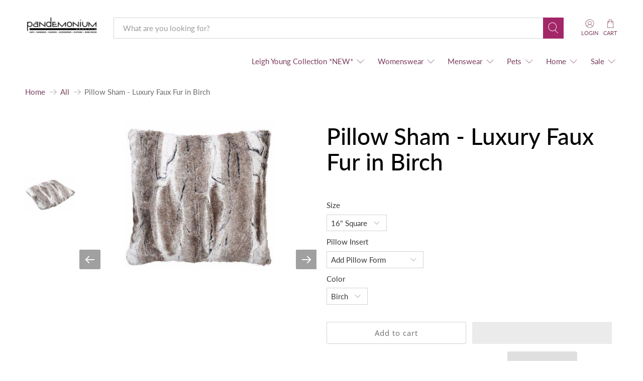

--- FILE ---
content_type: text/html; charset=utf-8
request_url: https://pandemoniumhats.com/en-tr/products/pillow-sham-luxury-faux-fur-in-birch
body_size: 87229
content:


 <!doctype html>
<html class="no-js no-touch" lang="en">
<head> <script type="application/vnd.locksmith+json" data-locksmith>{"version":"v254","locked":true,"initialized":true,"scope":"product","access_granted":true,"access_denied":false,"requires_customer":false,"manual_lock":false,"remote_lock":false,"has_timeout":false,"remote_rendered":null,"hide_resource":false,"hide_links_to_resource":false,"transparent":true,"locks":{"all":[411618,31711,32648],"opened":[411618,31711,32648]},"keys":[597663,44963,46187],"keys_signature":"19aa9fedd92e4a23e4b258de1d9abfceeb33ae1e28647a33580b1ab69e38cb41","state":{"template":"product","theme":150269886688,"product":"pillow-sham-luxury-faux-fur-in-birch","collection":"pillow-shams","page":null,"blog":null,"article":null,"app":null},"now":1769035386,"path":"\/collections\/pillow-shams\/products\/pillow-sham-luxury-faux-fur-in-birch","locale_root_url":"\/en-tr","canonical_url":"https:\/\/pandemoniumhats.com\/en-tr\/products\/pillow-sham-luxury-faux-fur-in-birch","customer_id":null,"customer_id_signature":"376c3d69a34650328f09bbcace5fda5f167d5438e9f22247363166b888cd2d02","cart":null}</script><script data-locksmith>!function(){undefined;!function(){var s=window.Locksmith={},e=document.querySelector('script[type="application/vnd.locksmith+json"]'),n=e&&e.innerHTML;if(s.state={},s.util={},s.loading=!1,n)try{s.state=JSON.parse(n)}catch(d){}if(document.addEventListener&&document.querySelector){var o,i,a,t=[76,79,67,75,83,77,73,84,72,49,49],c=function(){i=t.slice(0)},l="style",r=function(e){e&&27!==e.keyCode&&"click"!==e.type||(document.removeEventListener("keydown",r),document.removeEventListener("click",r),o&&document.body.removeChild(o),o=null)};c(),document.addEventListener("keyup",function(e){if(e.keyCode===i[0]){if(clearTimeout(a),i.shift(),0<i.length)return void(a=setTimeout(c,1e3));c(),r(),(o=document.createElement("div"))[l].width="50%",o[l].maxWidth="1000px",o[l].height="85%",o[l].border="1px rgba(0, 0, 0, 0.2) solid",o[l].background="rgba(255, 255, 255, 0.99)",o[l].borderRadius="4px",o[l].position="fixed",o[l].top="50%",o[l].left="50%",o[l].transform="translateY(-50%) translateX(-50%)",o[l].boxShadow="0 2px 5px rgba(0, 0, 0, 0.3), 0 0 100vh 100vw rgba(0, 0, 0, 0.5)",o[l].zIndex="2147483645";var t=document.createElement("textarea");t.value=JSON.stringify(JSON.parse(n),null,2),t[l].border="none",t[l].display="block",t[l].boxSizing="border-box",t[l].width="100%",t[l].height="100%",t[l].background="transparent",t[l].padding="22px",t[l].fontFamily="monospace",t[l].fontSize="14px",t[l].color="#333",t[l].resize="none",t[l].outline="none",t.readOnly=!0,o.appendChild(t),document.body.appendChild(o),t.addEventListener("click",function(e){e.stopImmediatePropagation()}),t.select(),document.addEventListener("keydown",r),document.addEventListener("click",r)}})}s.isEmbedded=-1!==window.location.search.indexOf("_ab=0&_fd=0&_sc=1"),s.path=s.state.path||window.location.pathname,s.basePath=s.state.locale_root_url.concat("/apps/locksmith").replace(/^\/\//,"/"),s.reloading=!1,s.util.console=window.console||{log:function(){},error:function(){}},s.util.makeUrl=function(e,t){var n,o=s.basePath+e,i=[],a=s.cache();for(n in a)i.push(n+"="+encodeURIComponent(a[n]));for(n in t)i.push(n+"="+encodeURIComponent(t[n]));return s.state.customer_id&&(i.push("customer_id="+encodeURIComponent(s.state.customer_id)),i.push("customer_id_signature="+encodeURIComponent(s.state.customer_id_signature))),o+=(-1===o.indexOf("?")?"?":"&")+i.join("&")},s._initializeCallbacks=[],s.on=function(e,t){if("initialize"!==e)throw'Locksmith.on() currently only supports the "initialize" event';s._initializeCallbacks.push(t)},s.initializeSession=function(e){if(!s.isEmbedded){var t=!1,n=!0,o=!0;(e=e||{}).silent&&(o=n=!(t=!0)),s.ping({silent:t,spinner:n,reload:o,callback:function(){s._initializeCallbacks.forEach(function(e){e()})}})}},s.cache=function(e){var t={};try{var n=function i(e){return(document.cookie.match("(^|; )"+e+"=([^;]*)")||0)[2]};t=JSON.parse(decodeURIComponent(n("locksmith-params")||"{}"))}catch(d){}if(e){for(var o in e)t[o]=e[o];document.cookie="locksmith-params=; expires=Thu, 01 Jan 1970 00:00:00 GMT; path=/",document.cookie="locksmith-params="+encodeURIComponent(JSON.stringify(t))+"; path=/"}return t},s.cache.cart=s.state.cart,s.cache.cartLastSaved=null,s.params=s.cache(),s.util.reload=function(){s.reloading=!0;try{window.location.href=window.location.href.replace(/#.*/,"")}catch(d){s.util.console.error("Preferred reload method failed",d),window.location.reload()}},s.cache.saveCart=function(e){if(!s.cache.cart||s.cache.cart===s.cache.cartLastSaved)return e?e():null;var t=s.cache.cartLastSaved;s.cache.cartLastSaved=s.cache.cart,fetch("/cart/update.js",{method:"POST",headers:{"Content-Type":"application/json",Accept:"application/json"},body:JSON.stringify({attributes:{locksmith:s.cache.cart}})}).then(function(e){if(!e.ok)throw new Error("Cart update failed: "+e.status);return e.json()}).then(function(){e&&e()})["catch"](function(e){if(s.cache.cartLastSaved=t,!s.reloading)throw e})},s.util.spinnerHTML='<style>body{background:#FFF}@keyframes spin{from{transform:rotate(0deg)}to{transform:rotate(360deg)}}#loading{display:flex;width:100%;height:50vh;color:#777;align-items:center;justify-content:center}#loading .spinner{display:block;animation:spin 600ms linear infinite;position:relative;width:50px;height:50px}#loading .spinner-ring{stroke:currentColor;stroke-dasharray:100%;stroke-width:2px;stroke-linecap:round;fill:none}</style><div id="loading"><div class="spinner"><svg width="100%" height="100%"><svg preserveAspectRatio="xMinYMin"><circle class="spinner-ring" cx="50%" cy="50%" r="45%"></circle></svg></svg></div></div>',s.util.clobberBody=function(e){document.body.innerHTML=e},s.util.clobberDocument=function(e){e.responseText&&(e=e.responseText),document.documentElement&&document.removeChild(document.documentElement);var t=document.open("text/html","replace");t.writeln(e),t.close(),setTimeout(function(){var e=t.querySelector("[autofocus]");e&&e.focus()},100)},s.util.serializeForm=function(e){if(e&&"FORM"===e.nodeName){var t,n,o={};for(t=e.elements.length-1;0<=t;t-=1)if(""!==e.elements[t].name)switch(e.elements[t].nodeName){case"INPUT":switch(e.elements[t].type){default:case"text":case"hidden":case"password":case"button":case"reset":case"submit":o[e.elements[t].name]=e.elements[t].value;break;case"checkbox":case"radio":e.elements[t].checked&&(o[e.elements[t].name]=e.elements[t].value);break;case"file":}break;case"TEXTAREA":o[e.elements[t].name]=e.elements[t].value;break;case"SELECT":switch(e.elements[t].type){case"select-one":o[e.elements[t].name]=e.elements[t].value;break;case"select-multiple":for(n=e.elements[t].options.length-1;0<=n;n-=1)e.elements[t].options[n].selected&&(o[e.elements[t].name]=e.elements[t].options[n].value)}break;case"BUTTON":switch(e.elements[t].type){case"reset":case"submit":case"button":o[e.elements[t].name]=e.elements[t].value}}return o}},s.util.on=function(e,a,s,t){t=t||document;var c="locksmith-"+e+a,n=function(e){var t=e.target,n=e.target.parentElement,o=t&&t.className&&(t.className.baseVal||t.className)||"",i=n&&n.className&&(n.className.baseVal||n.className)||"";("string"==typeof o&&-1!==o.split(/\s+/).indexOf(a)||"string"==typeof i&&-1!==i.split(/\s+/).indexOf(a))&&!e[c]&&(e[c]=!0,s(e))};t.attachEvent?t.attachEvent(e,n):t.addEventListener(e,n,!1)},s.util.enableActions=function(e){s.util.on("click","locksmith-action",function(e){e.preventDefault();var t=e.target;t.dataset.confirmWith&&!confirm(t.dataset.confirmWith)||(t.disabled=!0,t.innerText=t.dataset.disableWith,s.post("/action",t.dataset.locksmithParams,{spinner:!1,type:"text",success:function(e){(e=JSON.parse(e.responseText)).message&&alert(e.message),s.util.reload()}}))},e)},s.util.inject=function(e,t){var n=["data","locksmith","append"];if(-1!==t.indexOf(n.join("-"))){var o=document.createElement("div");o.innerHTML=t,e.appendChild(o)}else e.innerHTML=t;var i,a,s=e.querySelectorAll("script");for(a=0;a<s.length;++a){i=s[a];var c=document.createElement("script");if(i.type&&(c.type=i.type),i.src)c.src=i.src;else{var l=document.createTextNode(i.innerHTML);c.appendChild(l)}e.appendChild(c)}var r=e.querySelector("[autofocus]");r&&r.focus()},s.post=function(e,t,n){!1!==(n=n||{}).spinner&&s.util.clobberBody(s.util.spinnerHTML);var o={};n.container===document?(o.layout=1,n.success=function(e){s.util.clobberDocument(e)}):n.container&&(o.layout=0,n.success=function(e){var t=document.getElementById(n.container);s.util.inject(t,e),t.id===t.firstChild.id&&t.parentElement.replaceChild(t.firstChild,t)}),n.form_type&&(t.form_type=n.form_type),n.include_layout_classes!==undefined&&(t.include_layout_classes=n.include_layout_classes),n.lock_id!==undefined&&(t.lock_id=n.lock_id),s.loading=!0;var i=s.util.makeUrl(e,o),a="json"===n.type||"text"===n.type;fetch(i,{method:"POST",headers:{"Content-Type":"application/json",Accept:a?"application/json":"text/html"},body:JSON.stringify(t)}).then(function(e){if(!e.ok)throw new Error("Request failed: "+e.status);return e.text()}).then(function(e){var t=n.success||s.util.clobberDocument;t(a?{responseText:e}:e)})["catch"](function(e){if(!s.reloading)if("dashboard.weglot.com"!==window.location.host){if(!n.silent)throw alert("Something went wrong! Please refresh and try again."),e;console.error(e)}else console.error(e)})["finally"](function(){s.loading=!1})},s.postResource=function(e,t){e.path=s.path,e.search=window.location.search,e.state=s.state,e.passcode&&(e.passcode=e.passcode.trim()),e.email&&(e.email=e.email.trim()),e.state.cart=s.cache.cart,e.locksmith_json=s.jsonTag,e.locksmith_json_signature=s.jsonTagSignature,s.post("/resource",e,t)},s.ping=function(e){if(!s.isEmbedded){e=e||{};s.post("/ping",{path:s.path,search:window.location.search,state:s.state},{spinner:!!e.spinner,silent:"undefined"==typeof e.silent||e.silent,type:"text",success:function(e){e&&e.responseText?(e=JSON.parse(e.responseText)).messages&&0<e.messages.length&&s.showMessages(e.messages):console.error("[Locksmith] Invalid result in ping callback:",e)}})}},s.timeoutMonitor=function(){var e=s.cache.cart;s.ping({callback:function(){e!==s.cache.cart||setTimeout(function(){s.timeoutMonitor()},6e4)}})},s.showMessages=function(e){var t=document.createElement("div");t.style.position="fixed",t.style.left=0,t.style.right=0,t.style.bottom="-50px",t.style.opacity=0,t.style.background="#191919",t.style.color="#ddd",t.style.transition="bottom 0.2s, opacity 0.2s",t.style.zIndex=999999,t.innerHTML=" <style>          .locksmith-ab .locksmith-b { display: none; }          .locksmith-ab.toggled .locksmith-b { display: flex; }          .locksmith-ab.toggled .locksmith-a { display: none; }          .locksmith-flex { display: flex; flex-wrap: wrap; justify-content: space-between; align-items: center; padding: 10px 20px; }          .locksmith-message + .locksmith-message { border-top: 1px #555 solid; }          .locksmith-message a { color: inherit; font-weight: bold; }          .locksmith-message a:hover { color: inherit; opacity: 0.8; }          a.locksmith-ab-toggle { font-weight: inherit; text-decoration: underline; }          .locksmith-text { flex-grow: 1; }          .locksmith-cta { flex-grow: 0; text-align: right; }          .locksmith-cta button { transform: scale(0.8); transform-origin: left; }          .locksmith-cta > * { display: block; }          .locksmith-cta > * + * { margin-top: 10px; }          .locksmith-message a.locksmith-close { flex-grow: 0; text-decoration: none; margin-left: 15px; font-size: 30px; font-family: monospace; display: block; padding: 2px 10px; }                    @media screen and (max-width: 600px) {            .locksmith-wide-only { display: none !important; }            .locksmith-flex { padding: 0 15px; }            .locksmith-flex > * { margin-top: 5px; margin-bottom: 5px; }            .locksmith-cta { text-align: left; }          }                    @media screen and (min-width: 601px) {            .locksmith-narrow-only { display: none !important; }          }</style>      "+e.map(function(e){return'<div class="locksmith-message">'+e+"</div>"}).join(""),document.body.appendChild(t),document.body.style.position="relative",document.body.parentElement.style.paddingBottom=t.offsetHeight+"px",setTimeout(function(){t.style.bottom=0,t.style.opacity=1},50),s.util.on("click","locksmith-ab-toggle",function(e){e.preventDefault();for(var t=e.target.parentElement;-1===t.className.split(" ").indexOf("locksmith-ab");)t=t.parentElement;-1!==t.className.split(" ").indexOf("toggled")?t.className=t.className.replace("toggled",""):t.className=t.className+" toggled"}),s.util.enableActions(t)}}()}();</script> <script data-locksmith>Locksmith.cache.cart=null</script> <script data-locksmith>Locksmith.jsonTag="{\"version\":\"v254\",\"locked\":true,\"initialized\":true,\"scope\":\"product\",\"access_granted\":true,\"access_denied\":false,\"requires_customer\":false,\"manual_lock\":false,\"remote_lock\":false,\"has_timeout\":false,\"remote_rendered\":null,\"hide_resource\":false,\"hide_links_to_resource\":false,\"transparent\":true,\"locks\":{\"all\":[411618,31711,32648],\"opened\":[411618,31711,32648]},\"keys\":[597663,44963,46187],\"keys_signature\":\"19aa9fedd92e4a23e4b258de1d9abfceeb33ae1e28647a33580b1ab69e38cb41\",\"state\":{\"template\":\"product\",\"theme\":150269886688,\"product\":\"pillow-sham-luxury-faux-fur-in-birch\",\"collection\":\"pillow-shams\",\"page\":null,\"blog\":null,\"article\":null,\"app\":null},\"now\":1769035386,\"path\":\"\\\/collections\\\/pillow-shams\\\/products\\\/pillow-sham-luxury-faux-fur-in-birch\",\"locale_root_url\":\"\\\/en-tr\",\"canonical_url\":\"https:\\\/\\\/pandemoniumhats.com\\\/en-tr\\\/products\\\/pillow-sham-luxury-faux-fur-in-birch\",\"customer_id\":null,\"customer_id_signature\":\"376c3d69a34650328f09bbcace5fda5f167d5438e9f22247363166b888cd2d02\",\"cart\":null}";Locksmith.jsonTagSignature="e7a8233b2e3f06dc0bcbb0daacb5331e9e7e864ce4fab4578006a61338597940"</script> <meta charset="utf-8"> <meta http-equiv="cleartype" content="on"> <meta name="robots" content="index,follow"> <meta name="viewport" content="width=device-width,initial-scale=1"> <meta name="theme-color" content="#ffffff"> <link rel="canonical" href="https://pandemoniumhats.com/en-tr/products/pillow-sham-luxury-faux-fur-in-birch"><title>Pillow Sham - Luxury Faux Fur in Birch - Pandemonium Millinery Faux Fur Boutique made in Seattle WA USA</title> <!-- Avada Boost Sales Script --> <script>
            const AVADA_ENHANCEMENTS = {};
            AVADA_ENHANCEMENTS.contentProtection = false;
            AVADA_ENHANCEMENTS.hideCheckoutButon = false;
            AVADA_ENHANCEMENTS.cartSticky = false;
            AVADA_ENHANCEMENTS.multiplePixelStatus = false;
            AVADA_ENHANCEMENTS.inactiveStatus = false;
            AVADA_ENHANCEMENTS.cartButtonAnimationStatus = false;
            AVADA_ENHANCEMENTS.whatsappStatus = false;
            AVADA_ENHANCEMENTS.messengerStatus = false;
            AVADA_ENHANCEMENTS.livechatStatus = false;</script> <script>
        const AVADA_CDT = {};
        AVADA_CDT.products = [];
        AVADA_CDT.template = "product";
        AVADA_CDT.collections = [];
        
AVADA_CDT.collections.push("244194179");
        
AVADA_CDT.collections.push("210050941077");
        
AVADA_CDT.collections.push("389649603");
        
AVADA_CDT.collections.push("237577994389");
        
AVADA_CDT.collections.push("266355277973");
        
AVADA_CDT.collections.push("453358878944");
        
AVADA_CDT.collections.push("232738243");
        

        const AVADA_INVQTY = {};
        
          AVADA_INVQTY[25268622339] = 12;
        
          AVADA_INVQTY[25268622467] = 11;
        
          AVADA_INVQTY[25268622531] = 12;
        
          AVADA_INVQTY[25268622595] = 12;
        
          AVADA_INVQTY[25268622659] = 12;
        
          AVADA_INVQTY[25268622723] = 12;
        

        AVADA_CDT.cartitem = 0;
        AVADA_CDT.moneyformat = `{{amount}}TL`;
        AVADA_CDT.cartTotalPrice = 0;
        
        AVADA_CDT.selected_variant_id = 25268622339;
        AVADA_CDT.product = {"id": 7847276419,"title": "Pillow Sham - Luxury Faux Fur in Birch","handle": "pillow-sham-luxury-faux-fur-in-birch","vendor": "Pandemonium Millinery",
            "type": "Home decor","tags": ["$0-$75","$76-$150","america","american made","bedding","bedroom decor","bespoke","brown","chocolate","coyote","designer","fake fur","faux fur bedding","faux fur fashion","gifts for everyone","great gifts","handmade","Home Decor","hygge","hygge lifestyle","hygge living","interior design","Irresistible Pillow Shams","ivory","made in the US","made in usa","Mother's Day Collection","Pillow Shams","realistic fur","regular priced items","retail","shop small","slow fashion","small batch","USA","woman owned business"],"price": 206600,"price_min": 206600,"price_max": 391100,
            "available": true,"price_varies": true,"compare_at_price": null,
            "compare_at_price_min": 0,"compare_at_price_max": 0,
            "compare_at_price_varies": false,"variants": [{"id":25268622339,"title":"16\" Square \/ Add Pillow Form \/ Birch","option1":"16\" Square","option2":"Add Pillow Form","option3":"Birch","sku":"PS16-F754F","requires_shipping":true,"taxable":true,"featured_image":{"id":16734158454922,"product_id":7847276419,"position":2,"created_at":"2020-05-15T07:46:53-07:00","updated_at":"2020-06-22T13:18:12-07:00","alt":"Side View of Pillow Sham in Birch; cream and Brown | Luxury Faux Fur Designer decorative pillows | Handmade by Pandemonium Millinery Seattle, WA usa","width":480,"height":320,"src":"\/\/pandemoniumhats.com\/cdn\/shop\/products\/pandemonium-millinery-pillow-sham-luxury-faux-fur-in-birch-16-square-add-pillow-form-birch-home-decor-14978895427.jpg?v=1592857092","variant_ids":[25268622339,25268622467,25268622531,25268622595,25268622659,25268622723]},"available":true,"name":"Pillow Sham - Luxury Faux Fur in Birch - 16\" Square \/ Add Pillow Form \/ Birch","public_title":"16\" Square \/ Add Pillow Form \/ Birch","options":["16\" Square","Add Pillow Form","Birch"],"price":329600,"weight":181,"compare_at_price":null,"inventory_quantity":12,"inventory_management":null,"inventory_policy":"deny","barcode":"","featured_media":{"alt":"Side View of Pillow Sham in Birch; cream and Brown | Luxury Faux Fur Designer decorative pillows | Handmade by Pandemonium Millinery Seattle, WA usa","id":8907956224138,"position":2,"preview_image":{"aspect_ratio":1.5,"height":320,"width":480,"src":"\/\/pandemoniumhats.com\/cdn\/shop\/products\/pandemonium-millinery-pillow-sham-luxury-faux-fur-in-birch-16-square-add-pillow-form-birch-home-decor-14978895427.jpg?v=1592857092"}},"requires_selling_plan":false,"selling_plan_allocations":[]},{"id":25268622467,"title":"16\" Square \/ With Out Pillow Form \/ Birch","option1":"16\" Square","option2":"With Out Pillow Form","option3":"Birch","sku":"PS16-F754","requires_shipping":true,"taxable":true,"featured_image":{"id":16734158454922,"product_id":7847276419,"position":2,"created_at":"2020-05-15T07:46:53-07:00","updated_at":"2020-06-22T13:18:12-07:00","alt":"Side View of Pillow Sham in Birch; cream and Brown | Luxury Faux Fur Designer decorative pillows | Handmade by Pandemonium Millinery Seattle, WA usa","width":480,"height":320,"src":"\/\/pandemoniumhats.com\/cdn\/shop\/products\/pandemonium-millinery-pillow-sham-luxury-faux-fur-in-birch-16-square-add-pillow-form-birch-home-decor-14978895427.jpg?v=1592857092","variant_ids":[25268622339,25268622467,25268622531,25268622595,25268622659,25268622723]},"available":true,"name":"Pillow Sham - Luxury Faux Fur in Birch - 16\" Square \/ With Out Pillow Form \/ Birch","public_title":"16\" Square \/ With Out Pillow Form \/ Birch","options":["16\" Square","With Out Pillow Form","Birch"],"price":206600,"weight":181,"compare_at_price":null,"inventory_quantity":11,"inventory_management":null,"inventory_policy":"deny","barcode":"","featured_media":{"alt":"Side View of Pillow Sham in Birch; cream and Brown | Luxury Faux Fur Designer decorative pillows | Handmade by Pandemonium Millinery Seattle, WA usa","id":8907956224138,"position":2,"preview_image":{"aspect_ratio":1.5,"height":320,"width":480,"src":"\/\/pandemoniumhats.com\/cdn\/shop\/products\/pandemonium-millinery-pillow-sham-luxury-faux-fur-in-birch-16-square-add-pillow-form-birch-home-decor-14978895427.jpg?v=1592857092"}},"requires_selling_plan":false,"selling_plan_allocations":[]},{"id":25268622531,"title":"18\" Square \/ Add Pillow Form \/ Birch","option1":"18\" Square","option2":"Add Pillow Form","option3":"Birch","sku":"PS18-F754F","requires_shipping":true,"taxable":true,"featured_image":{"id":16734158454922,"product_id":7847276419,"position":2,"created_at":"2020-05-15T07:46:53-07:00","updated_at":"2020-06-22T13:18:12-07:00","alt":"Side View of Pillow Sham in Birch; cream and Brown | Luxury Faux Fur Designer decorative pillows | Handmade by Pandemonium Millinery Seattle, WA usa","width":480,"height":320,"src":"\/\/pandemoniumhats.com\/cdn\/shop\/products\/pandemonium-millinery-pillow-sham-luxury-faux-fur-in-birch-16-square-add-pillow-form-birch-home-decor-14978895427.jpg?v=1592857092","variant_ids":[25268622339,25268622467,25268622531,25268622595,25268622659,25268622723]},"available":true,"name":"Pillow Sham - Luxury Faux Fur in Birch - 18\" Square \/ Add Pillow Form \/ Birch","public_title":"18\" Square \/ Add Pillow Form \/ Birch","options":["18\" Square","Add Pillow Form","Birch"],"price":360400,"weight":252,"compare_at_price":null,"inventory_quantity":12,"inventory_management":null,"inventory_policy":"deny","barcode":"","featured_media":{"alt":"Side View of Pillow Sham in Birch; cream and Brown | Luxury Faux Fur Designer decorative pillows | Handmade by Pandemonium Millinery Seattle, WA usa","id":8907956224138,"position":2,"preview_image":{"aspect_ratio":1.5,"height":320,"width":480,"src":"\/\/pandemoniumhats.com\/cdn\/shop\/products\/pandemonium-millinery-pillow-sham-luxury-faux-fur-in-birch-16-square-add-pillow-form-birch-home-decor-14978895427.jpg?v=1592857092"}},"requires_selling_plan":false,"selling_plan_allocations":[]},{"id":25268622595,"title":"18\" Square \/ With Out Pillow Form \/ Birch","option1":"18\" Square","option2":"With Out Pillow Form","option3":"Birch","sku":"PS18-F754","requires_shipping":true,"taxable":true,"featured_image":{"id":16734158454922,"product_id":7847276419,"position":2,"created_at":"2020-05-15T07:46:53-07:00","updated_at":"2020-06-22T13:18:12-07:00","alt":"Side View of Pillow Sham in Birch; cream and Brown | Luxury Faux Fur Designer decorative pillows | Handmade by Pandemonium Millinery Seattle, WA usa","width":480,"height":320,"src":"\/\/pandemoniumhats.com\/cdn\/shop\/products\/pandemonium-millinery-pillow-sham-luxury-faux-fur-in-birch-16-square-add-pillow-form-birch-home-decor-14978895427.jpg?v=1592857092","variant_ids":[25268622339,25268622467,25268622531,25268622595,25268622659,25268622723]},"available":true,"name":"Pillow Sham - Luxury Faux Fur in Birch - 18\" Square \/ With Out Pillow Form \/ Birch","public_title":"18\" Square \/ With Out Pillow Form \/ Birch","options":["18\" Square","With Out Pillow Form","Birch"],"price":215400,"weight":252,"compare_at_price":null,"inventory_quantity":12,"inventory_management":null,"inventory_policy":"deny","barcode":"","featured_media":{"alt":"Side View of Pillow Sham in Birch; cream and Brown | Luxury Faux Fur Designer decorative pillows | Handmade by Pandemonium Millinery Seattle, WA usa","id":8907956224138,"position":2,"preview_image":{"aspect_ratio":1.5,"height":320,"width":480,"src":"\/\/pandemoniumhats.com\/cdn\/shop\/products\/pandemonium-millinery-pillow-sham-luxury-faux-fur-in-birch-16-square-add-pillow-form-birch-home-decor-14978895427.jpg?v=1592857092"}},"requires_selling_plan":false,"selling_plan_allocations":[]},{"id":25268622659,"title":"20\" Square \/ Add Pillow Form \/ Birch","option1":"20\" Square","option2":"Add Pillow Form","option3":"Birch","sku":"PS20-F754F","requires_shipping":true,"taxable":true,"featured_image":{"id":16734158454922,"product_id":7847276419,"position":2,"created_at":"2020-05-15T07:46:53-07:00","updated_at":"2020-06-22T13:18:12-07:00","alt":"Side View of Pillow Sham in Birch; cream and Brown | Luxury Faux Fur Designer decorative pillows | Handmade by Pandemonium Millinery Seattle, WA usa","width":480,"height":320,"src":"\/\/pandemoniumhats.com\/cdn\/shop\/products\/pandemonium-millinery-pillow-sham-luxury-faux-fur-in-birch-16-square-add-pillow-form-birch-home-decor-14978895427.jpg?v=1592857092","variant_ids":[25268622339,25268622467,25268622531,25268622595,25268622659,25268622723]},"available":true,"name":"Pillow Sham - Luxury Faux Fur in Birch - 20\" Square \/ Add Pillow Form \/ Birch","public_title":"20\" Square \/ Add Pillow Form \/ Birch","options":["20\" Square","Add Pillow Form","Birch"],"price":391100,"weight":255,"compare_at_price":null,"inventory_quantity":12,"inventory_management":null,"inventory_policy":"deny","barcode":"","featured_media":{"alt":"Side View of Pillow Sham in Birch; cream and Brown | Luxury Faux Fur Designer decorative pillows | Handmade by Pandemonium Millinery Seattle, WA usa","id":8907956224138,"position":2,"preview_image":{"aspect_ratio":1.5,"height":320,"width":480,"src":"\/\/pandemoniumhats.com\/cdn\/shop\/products\/pandemonium-millinery-pillow-sham-luxury-faux-fur-in-birch-16-square-add-pillow-form-birch-home-decor-14978895427.jpg?v=1592857092"}},"requires_selling_plan":false,"selling_plan_allocations":[]},{"id":25268622723,"title":"20\" Square \/ With Out Pillow Form \/ Birch","option1":"20\" Square","option2":"With Out Pillow Form","option3":"Birch","sku":"PS20-F754","requires_shipping":true,"taxable":true,"featured_image":{"id":16734158454922,"product_id":7847276419,"position":2,"created_at":"2020-05-15T07:46:53-07:00","updated_at":"2020-06-22T13:18:12-07:00","alt":"Side View of Pillow Sham in Birch; cream and Brown | Luxury Faux Fur Designer decorative pillows | Handmade by Pandemonium Millinery Seattle, WA usa","width":480,"height":320,"src":"\/\/pandemoniumhats.com\/cdn\/shop\/products\/pandemonium-millinery-pillow-sham-luxury-faux-fur-in-birch-16-square-add-pillow-form-birch-home-decor-14978895427.jpg?v=1592857092","variant_ids":[25268622339,25268622467,25268622531,25268622595,25268622659,25268622723]},"available":true,"name":"Pillow Sham - Luxury Faux Fur in Birch - 20\" Square \/ With Out Pillow Form \/ Birch","public_title":"20\" Square \/ With Out Pillow Form \/ Birch","options":["20\" Square","With Out Pillow Form","Birch"],"price":241700,"weight":255,"compare_at_price":null,"inventory_quantity":12,"inventory_management":null,"inventory_policy":"deny","barcode":"","featured_media":{"alt":"Side View of Pillow Sham in Birch; cream and Brown | Luxury Faux Fur Designer decorative pillows | Handmade by Pandemonium Millinery Seattle, WA usa","id":8907956224138,"position":2,"preview_image":{"aspect_ratio":1.5,"height":320,"width":480,"src":"\/\/pandemoniumhats.com\/cdn\/shop\/products\/pandemonium-millinery-pillow-sham-luxury-faux-fur-in-birch-16-square-add-pillow-form-birch-home-decor-14978895427.jpg?v=1592857092"}},"requires_selling_plan":false,"selling_plan_allocations":[]}],"featured_image": "\/\/pandemoniumhats.com\/cdn\/shop\/products\/pandemonium-millinery-pillow-sham-luxury-faux-fur-in-birch-home-decor-14978896067.jpg?v=1592857092","images": ["\/\/pandemoniumhats.com\/cdn\/shop\/products\/pandemonium-millinery-pillow-sham-luxury-faux-fur-in-birch-home-decor-14978896067.jpg?v=1592857092","\/\/pandemoniumhats.com\/cdn\/shop\/products\/pandemonium-millinery-pillow-sham-luxury-faux-fur-in-birch-16-square-add-pillow-form-birch-home-decor-14978895427.jpg?v=1592857092"]
            };
        

        window.AVADA_BADGES = window.AVADA_BADGES || {};
        window.AVADA_BADGES = [{"badgeEffect":"","showBadgeBorder":false,"badgePageType":"product","headerText":"Secure Checkout With","badgeBorderRadius":3,"collectionPageInlinePosition":"after","description":"Increase a sense of urgency and boost conversation rate on each product page. ","badgeStyle":"color","badgeList":["https:\/\/cdn1.avada.io\/boost-sales\/visa.svg","https:\/\/cdn1.avada.io\/boost-sales\/mastercard.svg","https:\/\/cdn1.avada.io\/boost-sales\/americanexpress.svg","https:\/\/cdn1.avada.io\/boost-sales\/discover.svg","https:\/\/cdn1.avada.io\/boost-sales\/paypal.svg","https:\/\/cdn1.avada.io\/boost-sales\/applepay.svg","https:\/\/cdn1.avada.io\/boost-sales\/googlepay.svg"],"cartInlinePosition":"after","isSetCustomWidthMobile":false,"homePageInlinePosition":"after","createdAt":"2023-05-22T17:37:01.166Z","badgeWidth":"full-width","showHeaderText":true,"showBadges":true,"customWidthSize":450,"cartPosition":"","shopDomain":"pandemonium-millinery.myshopify.com","shopId":"YO1EfqV47YRcrzwj194D","inlinePosition":"after","badgeBorderColor":"#e1e1e1","headingSize":16,"badgeCustomSize":70,"badgesSmartSelector":false,"headingColor":"#232323","textAlign":"avada-align-center","badgeSize":"small","priority":"0","collectionPagePosition":"","customWidthSizeInMobile":450,"name":"Product Pages","position":"","homePagePosition":"","status":true,"font":"default","removeBranding":true,"id":"w83exRAu47IR9JU2oZGe"},{"badgeEffect":"","showBadgeBorder":false,"badgePageType":"footer","headerText":"","badgeBorderRadius":3,"collectionPageInlinePosition":"after","description":"Win customers' trust from every pages by showing various trust badges at website's footer.","badgeStyle":"color","badgeList":["https:\/\/cdn1.avada.io\/boost-sales\/visa.svg","https:\/\/cdn1.avada.io\/boost-sales\/mastercard.svg","https:\/\/cdn1.avada.io\/boost-sales\/americanexpress.svg","https:\/\/cdn1.avada.io\/boost-sales\/discover.svg","https:\/\/cdn1.avada.io\/boost-sales\/paypal.svg","https:\/\/cdn1.avada.io\/boost-sales\/applepay.svg","https:\/\/cdn1.avada.io\/boost-sales\/googlepay.svg"],"cartInlinePosition":"after","isSetCustomWidthMobile":false,"homePageInlinePosition":"after","createdAt":"2023-05-22T17:37:00.062Z","badgeWidth":"full-width","showHeaderText":true,"showBadges":true,"customWidthSize":450,"cartPosition":"","shopDomain":"pandemonium-millinery.myshopify.com","shopId":"YO1EfqV47YRcrzwj194D","inlinePosition":"after","badgeBorderColor":"#e1e1e1","headingSize":16,"badgeCustomSize":40,"badgesSmartSelector":false,"headingColor":"#232323","textAlign":"avada-align-center","badgeSize":"custom","priority":"0","selectedPreset":"Payment 1","collectionPagePosition":"","customWidthSizeInMobile":450,"name":"Footer","position":"","homePagePosition":"","status":true,"font":"default","removeBranding":true,"id":"Xcd0Z5DYHbW54AV7e6DO"}];

        window.AVADA_GENERAL_SETTINGS = window.AVADA_GENERAL_SETTINGS || {};
        window.AVADA_GENERAL_SETTINGS = {};

        window.AVADA_COUNDOWNS = window.AVADA_COUNDOWNS || {};
        window.AVADA_COUNDOWNS = [{},{},{"id":"RcBbpTOZfj30XIdcvQDI","categoryNumbWidth":30,"numbWidth":60,"countdownSmartSelector":false,"collectionPageInlinePosition":"after","stockTextSize":16,"daysText":"Days","countdownEndAction":"HIDE_COUNTDOWN","secondsText":"Seconds","saleCustomSeconds":"59","createdAt":"2023-05-22T17:37:01.070Z","txtDatePos":"txt_outside_box","numbHeight":60,"txtDateSize":16,"shopId":"YO1EfqV47YRcrzwj194D","inlinePosition":"after","headingSize":30,"categoryTxtDateSize":8,"textAlign":"text-center","displayLayout":"square-countdown","categoryNumberSize":14,"priority":"0","displayType":"ALL_PRODUCT","numbBorderColor":"#cccccc","productIds":[],"collectionPagePosition":"","name":"Product Pages","numbBorderWidth":1,"manualDisplayPlacement":"after","position":"form[action='\/cart\/add']","showCountdownTimer":true,"conditions":{"type":"ALL","conditions":[{"type":"TITLE","operation":"CONTAINS","value":""}]},"timeUnits":"unit-dhms","status":true,"manualDisplayPosition":"form[action='\/cart\/add']","stockTextBefore":"Only {{stock_qty}} left in stock. Hurry up 🔥","saleCustomMinutes":"10","categoryUseDefaultSize":true,"description":"Increase urgency and boost conversions for each product page.","saleDateType":"date-custom","numbBgColor":"#ffffff","txtDateColor":"#122234","numbColor":"#122234","minutesText":"Minutes","showInventoryCountdown":true,"numbBorderRadius":0,"shopDomain":"pandemonium-millinery.myshopify.com","countdownTextBottom":"","productExcludeIds":[],"headingColor":"#0985C5","stockType":"real_stock","linkText":"Hurry! sale ends in","saleCustomHours":"00","hoursText":"Hours","categoryTxtDatePos":"txt_outside_box","useDefaultSize":true,"stockTextColor":"#122234","categoryNumbHeight":30,"saleCustomDays":"00","removeBranding":true}];

        window.AVADA_STOCK_COUNTDOWNS = window.AVADA_STOCK_COUNTDOWNS || {};
        window.AVADA_STOCK_COUNTDOWNS = {};

        window.AVADA_COUNDOWNS_V2 = window.AVADA_COUNDOWNS_V2 || {};
        window.AVADA_COUNDOWNS_V2 = [{"id":"vpRdhr2QrBgi3KgdYwkR","isSpecificTimeZone":true,"specificCollectionIds":[417916944608,408971247840,238918533269,203351490709,165492031626,161176420490,363924931,232736131],"timeType":"date_sale_to","preset":"london","whenTimeReached":"hide_block","daysText":"Days","minutesCustom":1,"secondsCustom":1,"secondsText":"Sec","minutesText":"Min","hoursCustom":1,"conditionToShow":"specificConditions","shopId":"YO1EfqV47YRcrzwj194D","daysCustom":1,"isShowToCollectionPages":true,"image":"\/083e4e3d3578121d27659457fa2972d0.png","widgetId":"AVADA-BSU87IXL3G5O","timeZone":"America\/Los_Angeles","isCanChangeBgNumberColor":true,"hoursText":"Hours","name":"Countdown Timer 26\/05\/23","endTime":"2023-05-29T23:59","presetType":"light","status":true,"createdAt":"2023-05-26T23:07:39.018Z","pageShowCountdown":"home","isFirstSave":false,"isAdvancedSettings":true,"size":"small","customCss":".Avada-CDTV2__Container .Avada-CDTV2_Timer__Container .Avada-CDTV2_Timer-Item__Container .Avada-CDTV2_Timer-Item {\npadding: 0px !important;\n}","designSetting":[{"path":"designSetting.0","components":[],"name":"Heading","style":{"path":"designSetting.0.style","color":"#202223","fontWeight":"bold","textTransform":"uppercase"},"label":"Hurry up! Sale ends in","type":"heading"},{"path":"designSetting.1","canChange":true,"canChangeBackground":true,"components":[{"path":"designSetting.1.components.0","components":[{"path":"designSetting.1.components.0.components.0","identification":"dayValue","unitLabel":"","classes":[""],"name":"CD Item Value","style":{"padding":"1rem","path":"designSetting.1.components.0.components.0.style","backgroundColor":"#F2F2F6","color":"#202223","borderRadius":"4px","lineHeight":"150%","fontWeight":"600"},"label":"","type":"countdownItemValue"},{"path":"designSetting.1.components.0.components.1","identification":"dayLabel","classes":["Avada-CDTV2__PositionLabel--bottom"],"name":"CD Item Label","style":{"padding":"0.5rem","path":"designSetting.1.components.0.components.1.style","color":"#A8ADBC","lineHeight":"150%","position":"absolute"},"type":"countdownItemLabel"}],"identification":"Day","name":"Item Container","style":{"padding":"2rem 1rem","path":"designSetting.1.components.0.style"},"label":"Days","type":"itemContainer","value":"02"},{"path":"designSetting.1.components.1","components":[{"path":"designSetting.1.components.1.components.0","identification":"hourValue","unitLabel":"","classes":[""],"name":"CD Item Value","style":{"padding":"1rem","path":"designSetting.1.components.1.components.0.style","backgroundColor":"#F2F2F6","color":"#202223","borderRadius":"4px","lineHeight":"150%","fontWeight":"600"},"label":"","type":"countdownItemValue"},{"path":"designSetting.1.components.1.components.1","identification":"hourLabel","classes":["Avada-CDTV2__PositionLabel--bottom"],"name":"CD Item Label","style":{"padding":"0.5rem","path":"designSetting.1.components.1.components.1.style","color":"#A8ADBC","lineHeight":"150%","position":"absolute"},"type":"countdownItemLabel"}],"identification":"Hour","name":"Item Container","style":{"padding":"2rem 1rem","path":"designSetting.1.components.1.style"},"label":"Hours","type":"itemContainer","value":"23"},{"path":"designSetting.1.components.2","components":[{"path":"designSetting.1.components.2.components.0","identification":"minuteValue","unitLabel":"","classes":[""],"name":"CD Item Value","style":{"padding":"1rem","path":"designSetting.1.components.2.components.0.style","backgroundColor":"#F2F2F6","color":"#202223","borderRadius":"4px","lineHeight":"150%","fontWeight":"600"},"label":"","type":"countdownItemValue"},{"path":"designSetting.1.components.2.components.1","identification":"minuteLabel","classes":["Avada-CDTV2__PositionLabel--bottom"],"name":"CD Item Label","style":{"padding":"0.5rem","path":"designSetting.1.components.2.components.1.style","color":"#A8ADBC","lineHeight":"150%","position":"absolute"},"type":"countdownItemLabel"}],"identification":"Minute","name":"Item Container","style":{"padding":"2rem 1rem","path":"designSetting.1.components.2.style"},"label":"Minutes","type":"itemContainer","value":"59"},{"path":"designSetting.1.components.3","components":[{"path":"designSetting.1.components.3.components.0","identification":"secondValue","unitLabel":"","classes":[""],"name":"CD Item Value","style":{"padding":"1rem","path":"designSetting.1.components.3.components.0.style","backgroundColor":"#F2F2F6","color":"#202223","borderRadius":"4px","lineHeight":"150%","fontWeight":"600"},"label":"","type":"countdownItemValue"},{"path":"designSetting.1.components.3.components.1","identification":"secondLabel","classes":["Avada-CDTV2__PositionLabel--bottom"],"name":"CD Item Label","style":{"padding":"0.5rem","path":"designSetting.1.components.3.components.1.style","color":"#A8ADBC","lineHeight":"150%","position":"absolute"},"type":"countdownItemLabel"}],"identification":"Second","name":"Item Container","style":{"padding":"2rem 1rem","path":"designSetting.1.components.3.style"},"label":"Seconds","type":"itemContainer","value":"00"}],"name":"Countdown","label":"","type":"countdown"}],"startTime":"2023-05-27T00:00","updatedAt":"2023-05-27T00:12:05.710Z"}];

        window.AVADA_BADGES_V2 = window.AVADA_BADGES_V2 || {};
        window.AVADA_BADGES_V2 = [];

        window.AVADA_INACTIVE_TAB = window.AVADA_INACTIVE_TAB || {};
        window.AVADA_INACTIVE_TAB = null;

        window.AVADA_LIVECHAT = window.AVADA_LIVECHAT || {};
        window.AVADA_LIVECHAT = {"whatsapp":[{"id":"H3qc6XdFSuRwOfvrpQ3Y","role":"","onWednesdayTo":"09:00","description":"Typically replies within an hour","onSaturdayFrom":"17:00","onTuesday":true,"onMonday":true,"onFridayTo":"09:00","onWednesday":true,"onSaturdayTo":"09:00","createdAt":"2023-05-22T23:25:56.440Z","onThursday":true,"onMondayFrom":"17:00","onMondayTo":"09:00","onlineTime":"available","onWednesdayFrom":"17:00","shopId":"YO1EfqV47YRcrzwj194D","onFridayFrom":"17:00","onTuesdayTo":"09:00","onTuesdayFrom":"17:00","firstMess":"Hi there 👋.How can I help you? ","onFriday":true,"custom_bg_url":"","background_image":"","onSundayTo":"09:00","phone":"","name":"Pandemonium Millinery Faux Fur Boutique made in Seattle WA USA ","onThursdayFrom":"17:00","onSundayFrom":"17:00","onThursdayTo":"09:00","status":true}]};

        window.AVADA_STICKY_ATC = window.AVADA_STICKY_ATC || {};
        window.AVADA_STICKY_ATC = null;

        window.AVADA_ATC_ANIMATION = window.AVADA_ATC_ANIMATION || {};
        window.AVADA_ATC_ANIMATION = null;

        window.AVADA_SP = window.AVADA_SP || {};
        window.AVADA_SP = {"shop":"YO1EfqV47YRcrzwj194D","configuration":{"position":"bottom-left","hide_time_ago":false,"smart_hide":false,"smart_hide_time":3,"smart_hide_unit":"days","truncate_product_name":true,"display_duration":5,"first_delay":10,"pops_interval":10,"max_pops_display":20,"show_mobile":true,"mobile_position":"bottom","animation":"fadeInUp","out_animation":"fadeOutDown","with_sound":false,"display_order":"order","only_product_viewing":false,"notice_continuously":false,"custom_css":"","replay":true,"included_urls":"","excluded_urls":"","excluded_product_type":"","countries_all":true,"countries":[],"allow_show":"all","hide_close":true,"close_time":1,"close_time_unit":"days","support_rtl":false},"notifications":{"8H6IbA8xJuxzIbQgKAkr":{"settings":{"heading_text":"{{first_name}} in {{city}}, {{country}}","heading_font_weight":500,"heading_font_size":12,"content_text":"Purchased {{product_name}}","content_font_weight":800,"content_font_size":13,"background_image":"","background_color":"#FFF","heading_color":"#111","text_color":"#142A47","time_color":"#234342","with_border":false,"border_color":"#333333","border_width":1,"border_radius":20,"image_border_radius":20,"heading_decoration":null,"hover_product_decoration":null,"hover_product_color":"#122234","with_box_shadow":true,"font":"Raleway","language_code":"en","with_static_map":false,"use_dynamic_names":false,"dynamic_names":"","use_flag":false,"popup_custom_link":"","popup_custom_image":"","display_type":"popup","use_counter":false,"counter_color":"#0b4697","counter_unit_color":"#0b4697","counter_unit_plural":"views","counter_unit_single":"view","truncate_product_name":false,"allow_show":"all","included_urls":"","excluded_urls":""},"type":"order","items":[],"source":"shopify\/order"}},"removeBranding":true};

        window.AVADA_SP_V2 = window.AVADA_SP_V2 || {};
        window.AVADA_SP_V2 = [];

        window.AVADA_SETTING_SP_V2 = window.AVADA_SETTING_SP_V2 || {};
        window.AVADA_SETTING_SP_V2 = {"show_mobile":true,"countries_all":true,"display_order":"order","hide_time_ago":false,"max_pops_display":30,"first_delay":4,"custom_css":"","notice_continuously":false,"orderItems":[{"date":"2023-05-20T18:15:45.000Z","country":"United States","city":"Los Angeles","shipping_first_name":"Scott","product_image":"https:\/\/cdn.shopify.com\/s\/files\/1\/1250\/5389\/products\/pandemonium-millinery-classic-scarf-burnout-velvet-in-bering-sea-handkerchief-scarves-wholesale-22027351299.jpg?v=1588954764","shipping_city":"Los Angeles","type":"order","product_name":"Classic Scarf - Burnout Velvet in Bering Sea (Limited Availability)","product_id":10224804867,"product_handle":"classic-scarf-burnout-velvet-in-bering-sea","first_name":"Scott","shipping_country":"United States","product_link":"https:\/\/pandemonium-millinery.myshopify.com\/products\/classic-scarf-burnout-velvet-in-bering-sea"},{"date":"2023-05-20T18:15:45.000Z","country":"United States","city":"Los Angeles","shipping_first_name":"Scott","product_image":"https:\/\/cdn.shopify.com\/s\/files\/1\/1250\/5389\/products\/pandemonium-millinery-classic-scarf-burnout-velvet-in-sundance-handkerchief-scarves-wholesale-22026595331.jpg?v=1592945021","shipping_city":"Los Angeles","type":"order","product_name":"Classic Scarf - Burnout Velvet in Sundance (Limited Availability)","product_id":10224528835,"product_handle":"classic-scarf-burnout-velvet-in-sundance-1","first_name":"Scott","shipping_country":"United States","product_link":"https:\/\/pandemonium-millinery.myshopify.com\/products\/classic-scarf-burnout-velvet-in-sundance-1"},{"date":"2023-05-20T18:15:45.000Z","country":"United States","city":"Los Angeles","shipping_first_name":"Scott","product_image":"https:\/\/cdn.shopify.com\/s\/files\/1\/1250\/5389\/products\/pandemonium-millinery-classic-scarf-burnout-velvet-in-baltic-sea-scarves-wholesale-22027140483.jpg?v=1611595242","shipping_city":"Los Angeles","type":"order","product_name":"Classic Scarf - Burnout Velvet in Baltic Sea - Sold Out!","product_id":10224731395,"product_handle":"classic-scarf-burnout-velvet-in-baltic-sea-1","first_name":"Scott","shipping_country":"United States","product_link":"https:\/\/pandemonium-millinery.myshopify.com\/products\/classic-scarf-burnout-velvet-in-baltic-sea-1"},{"date":"2023-05-17T18:29:46.000Z","country":"United States","city":"Portland","shipping_first_name":"LeeEllen","product_image":"https:\/\/cdn.shopify.com\/s\/files\/1\/1250\/5389\/products\/hollie_bucket_hat_floral_bloom_gaucho_pants_peacock_paisley_crop_small_e9ffe7f4-69b9-448d-a8ed-ca67add89a89.jpg?v=1624038639","shipping_city":"Portland","type":"order","product_name":"Hollie Bucket Hat Style - Floral Blossom (Sold Out!)","product_id":6925244694677,"product_handle":"hollie-bucket-hat-style-floral-blossom","first_name":"LeeEllen","shipping_country":"United States","product_link":"https:\/\/pandemonium-millinery.myshopify.com\/products\/hollie-bucket-hat-style-floral-blossom"},{"date":"2023-05-17T01:36:37.000Z","country":"United States","city":"Venice","shipping_first_name":"Steven","product_image":"https:\/\/cdn.shopify.com\/s\/files\/1\/1250\/5389\/products\/raquel_infinity_ruched_fingerless_purple_solar_eclipse.jpg?v=1658352169","shipping_city":"Venice","type":"order","product_name":"Infinity Scarf - Lunar and Solar Eclipse","product_id":7756954108128,"product_handle":"infinity-scarf-assorted-2-tone-or-solid-black-and-white-knits","first_name":"Steven","shipping_country":"United States","product_link":"https:\/\/pandemonium-millinery.myshopify.com\/products\/infinity-scarf-assorted-2-tone-or-solid-black-and-white-knits"},{"date":"2023-05-16T21:41:06.000Z","country":"United States","city":"Venice","shipping_first_name":"Steven","product_image":"https:\/\/cdn.shopify.com\/s\/files\/1\/1250\/5389\/products\/men_s_infinity_scarf_sweet_stripes_blackberry_cobbler_close_6992b291-83c5-4111-b374-76c4911130dc.jpg?v=1600471055","shipping_city":"Venice","type":"order","product_name":"Men's Infinity Scarf -  Sweet Stripes","product_id":10704420419,"product_handle":"mens-infinity-scarf-sweet-stripes-1","first_name":"Steven","shipping_country":"United States","product_link":"https:\/\/pandemonium-millinery.myshopify.com\/products\/mens-infinity-scarf-sweet-stripes-1"},{"date":"2023-05-13T02:49:13.000Z","country":"United States","city":"Deer Park","shipping_first_name":"Mary","product_image":"https:\/\/cdn.shopify.com\/s\/files\/1\/1250\/5389\/products\/Ostrich_feather_Trim_f219-25_moss_green_b_small_f969e4cf-0b13-4b4f-a59b-6ec4e0559e98.jpg?v=1654287530","shipping_city":"Deer Park","type":"order","product_name":"Ostrich Feather Brooches - Solid (Cream - One Left!)","product_id":4829485400202,"product_handle":"ostrich-feather-brooches-solid","first_name":"Mary Beth","shipping_country":"United States","product_link":"https:\/\/pandemonium-millinery.myshopify.com\/products\/ostrich-feather-brooches-solid"},{"date":"2023-05-11T15:00:08.000Z","country":"United States","city":"","shipping_first_name":"EDITH","product_image":null,"shipping_city":"DETROIT","type":"order","product_name":"Additional items","product_id":10980658179,"product_handle":"additional-items","first_name":"EDITH","shipping_country":"United States","product_link":"https:\/\/pandemonium-millinery.myshopify.com\/products\/additional-items"},{"date":"2023-05-11T12:23:42.000Z","country":"United States","city":"Bearsville","shipping_first_name":"Ms.","product_image":"https:\/\/cdn.shopify.com\/s\/files\/1\/1250\/5389\/products\/throw_opulent_faux_fur_rose_small_763aff04-8cd3-47c2-af48-e76dba40d210.jpg?v=1684435933","shipping_city":"Chester ","type":"order","product_name":"Royal Opulence Faux Fur Throws - Luxurious Softness for the Home","product_id":7572847001824,"product_handle":"throw-royal-opulence-faux-furs-1","first_name":"Timothy","shipping_country":"United States","product_link":"https:\/\/pandemonium-millinery.myshopify.com\/products\/throw-royal-opulence-faux-furs-1"},{"date":"2023-05-10T18:07:48.000Z","country":"United States","city":"NEW YORK","shipping_first_name":"ION","product_image":null,"shipping_city":"NEW YORK","type":"order","product_name":"Additional items","product_id":10980658179,"product_handle":"additional-items","first_name":"ION","shipping_country":"United States","product_link":"https:\/\/pandemonium-millinery.myshopify.com\/products\/additional-items"},{"date":"2023-05-05T06:22:09.000Z","country":"United States","city":"Los Altos","shipping_first_name":"Kathy","product_image":"https:\/\/cdn.shopify.com\/s\/files\/1\/1250\/5389\/products\/pandemonium-millinery-classic-scarf-fox-faux-fur-standard-arctic-fox-scarves-15518671208586.jpg?v=1628028179","shipping_city":"Los Altos","type":"order","product_name":"Classic Scarf - Fox Faux Fur (Blue Steel - Standard Size Only)","product_id":4829581738122,"product_handle":"classic-scarf-fox-faux-fur-1","first_name":"Kathy","shipping_country":"United States","product_link":"https:\/\/pandemonium-millinery.myshopify.com\/products\/classic-scarf-fox-faux-fur-1"},{"date":"2023-05-04T11:14:49.000Z","country":"United States","city":"PHILADELPHIA","shipping_first_name":"Erica","product_image":"https:\/\/cdn.shopify.com\/s\/files\/1\/1250\/5389\/products\/pandemonium-millinery-wrap-glitzy-glam-toffee-scarves-15868580547.jpg?v=1624657005","shipping_city":"PHILADELPHIA","type":"order","product_name":"Wrap - Glitzy Glam","product_id":8151037123,"product_handle":"spring-wrap-glitzy-glam","first_name":"Erica","shipping_country":"United States","product_link":"https:\/\/pandemonium-millinery.myshopify.com\/products\/spring-wrap-glitzy-glam"},{"date":"2023-05-04T11:14:49.000Z","country":"United States","city":"PHILADELPHIA","shipping_first_name":"Erica","product_image":"https:\/\/cdn.shopify.com\/s\/files\/1\/1250\/5389\/products\/pandemonium-millinery-wrap-lunar-landing-scarves-13932345219.jpg?v=1624657174","shipping_city":"PHILADELPHIA","type":"order","product_name":"Wrap - Lunar Landing","product_id":6675956611,"product_handle":"spring-wrap-lunar-landing","first_name":"Erica","shipping_country":"United States","product_link":"https:\/\/pandemonium-millinery.myshopify.com\/products\/spring-wrap-lunar-landing"},{"date":"2023-05-04T11:14:49.000Z","country":"United States","city":"PHILADELPHIA","shipping_first_name":"Erica","product_image":"https:\/\/cdn.shopify.com\/s\/files\/1\/1250\/5389\/products\/upcycled-scarf-small-motley-scorpion-sandstone-small_5783aa58-d4e0-467a-9a78-1cce2ef04ab3.jpg?v=1679692443","shipping_city":"PHILADELPHIA","type":"order","product_name":"Upcycled Scarf - Motley Small","product_id":8019135365344,"product_handle":"upcycled-scarf-motley-small-1","first_name":"Erica","shipping_country":"United States","product_link":"https:\/\/pandemonium-millinery.myshopify.com\/products\/upcycled-scarf-motley-small-1"},{"date":"2023-05-02T23:09:57.000Z","country":"United States","city":"Carmel","shipping_first_name":"DEBRA","product_image":null,"shipping_city":"Carmel","type":"order","product_name":"Additional items","product_id":10980658179,"product_handle":"additional-items","first_name":"DEBRA","shipping_country":"United States","product_link":"https:\/\/pandemonium-millinery.myshopify.com\/products\/additional-items"},{"date":"2023-05-02T23:02:45.000Z","country":"United States","city":"SUTTONS BAY","shipping_first_name":"ATTN:","product_image":null,"shipping_city":"SUTTONS BAY","type":"order","product_name":"Additional items","product_id":10980658179,"product_handle":"additional-items","first_name":"ATTN:","shipping_country":"United States","product_link":"https:\/\/pandemonium-millinery.myshopify.com\/products\/additional-items"},{"date":"2023-05-01T14:56:36.000Z","country":"United Kingdom","city":"Malvern","shipping_first_name":"Joan","product_image":"https:\/\/cdn.shopify.com\/s\/files\/1\/1250\/5389\/products\/Ostrich_feather_Trim_f219-25_moss_green_b_small_f969e4cf-0b13-4b4f-a59b-6ec4e0559e98.jpg?v=1654287530","shipping_city":"Malvern","type":"order","product_name":"Ostrich Feather Brooches - Solid (Cream - One Left!)","product_id":4829485400202,"product_handle":"ostrich-feather-brooches-solid","first_name":"Joan","shipping_country":"United Kingdom","product_link":"https:\/\/pandemonium-millinery.myshopify.com\/products\/ostrich-feather-brooches-solid"},{"date":"2023-04-30T23:19:38.000Z","country":"United States","city":"Missoula","shipping_first_name":"Lynda","product_image":"https:\/\/cdn.shopify.com\/s\/files\/1\/1250\/5389\/products\/pandemonium-millinery-classic-scarf-fox-faux-fur-standard-arctic-fox-scarves-15518671208586.jpg?v=1628028179","shipping_city":"Missoula","type":"order","product_name":"Classic Scarf - Fox Faux Fur (Blue Steel - Standard Size Only)","product_id":4829581738122,"product_handle":"classic-scarf-fox-faux-fur-1","first_name":"Lynda","shipping_country":"United States","product_link":"https:\/\/pandemonium-millinery.myshopify.com\/products\/classic-scarf-fox-faux-fur-1"},{"date":"2023-04-30T23:19:38.000Z","country":"United States","city":"Missoula","shipping_first_name":"Lynda","product_image":"https:\/\/cdn.shopify.com\/s\/files\/1\/1250\/5389\/products\/classic_standard_scarf_luxury_faux_fur_winter_river_2_small_7af37291-a2d3-46c7-a768-c1da426e265a.jpg?v=1648595512","shipping_city":"Missoula","type":"order","product_name":"Classic Scarf - Luxury Faux Fur in Winter River","product_id":7609117802720,"product_handle":"classic-scarf-luxury-faux-fur-in-winter-river-1","first_name":"Lynda","shipping_country":"United States","product_link":"https:\/\/pandemonium-millinery.myshopify.com\/products\/classic-scarf-luxury-faux-fur-in-winter-river-1"},{"date":"2023-04-30T23:19:38.000Z","country":"United States","city":"Missoula","shipping_first_name":"Lynda","product_image":"https:\/\/cdn.shopify.com\/s\/files\/1\/1250\/5389\/products\/classic_scarf_fingerless_gloves_luxury_faux_fur_muddy_waters_gal_small_f7f190f2-f8d0-4d92-800e-98de8e37b278.jpg?v=1658446794","shipping_city":"Missoula","type":"order","product_name":"Classic Faux Fur Scarf - in  Muddy Waters","product_id":7609107808480,"product_handle":"classic-scarf-luxury-faux-fur-in-muddy-waters","first_name":"Lynda","shipping_country":"United States","product_link":"https:\/\/pandemonium-millinery.myshopify.com\/products\/classic-scarf-luxury-faux-fur-in-muddy-waters"},{"date":"2023-04-27T21:09:50.000Z","country":"United States","city":"Seattle","shipping_first_name":"Jessica","product_image":"https:\/\/cdn.shopify.com\/s\/files\/1\/1250\/5389\/products\/pandemonium-millinery-krystyne-hat-style-linen-in-plum-medium-hat-only-hats-14859132862602.jpg?v=1588802637","shipping_city":"Seattle","type":"order","product_name":"Krystyne Hat Style - Linen in Plum","product_id":4591887057034,"product_handle":"krystyne-hat-style-linen-in-plum-1","first_name":"Jessica","shipping_country":"United States","product_link":"https:\/\/pandemonium-millinery.myshopify.com\/products\/krystyne-hat-style-linen-in-plum-1"},{"date":"2023-04-27T05:25:30.000Z","country":"United States","city":"Sedona","shipping_first_name":"Cheryl","product_image":"https:\/\/cdn.shopify.com\/s\/files\/1\/1250\/5389\/products\/classic_standard_scarf_luxury_faux_fur_seattle_sky_cuddly_black_2_small_819922cf-6c29-47db-a70f-0296e0f42bba.jpg?v=1648686869","shipping_city":"Sedona","type":"order","product_name":"Classic Scarf - Two-Tone, Luxury Faux Fur in Seattle Sky","product_id":7611279900896,"product_handle":"classic-scarf-two-tone-luxury-faux-fur-in-seattle-sky","first_name":"Cheryl","shipping_country":"United States","product_link":"https:\/\/pandemonium-millinery.myshopify.com\/products\/classic-scarf-two-tone-luxury-faux-fur-in-seattle-sky"},{"date":"2023-04-26T17:01:18.000Z","country":"United States","city":"Lakewood","shipping_first_name":"Rebecca","product_image":"https:\/\/cdn.shopify.com\/s\/files\/1\/1250\/5389\/products\/double_cowl_shrug_luxury_faux_fur_nightshade_cuddly_black_3_small_a5a9371f-1fc7-4af3-8b65-153b0bd7c31e.jpg?v=1627321758","shipping_city":"Lakewood","type":"order","product_name":"Double Cowl Shrug - Luxury Faux Fur in Nightshade with Cuddly Black (One Left!)","product_id":6999127261333,"product_handle":"double-cowl-shrug-luxury-faux-fur-in-nightshade-with-cuddly-black-1","first_name":"Rebecca","shipping_country":"United States","product_link":"https:\/\/pandemonium-millinery.myshopify.com\/products\/double-cowl-shrug-luxury-faux-fur-in-nightshade-with-cuddly-black-1"},{"date":"2023-04-26T16:41:49.000Z","country":"United States","city":"Phoenix","shipping_first_name":"Mary","product_image":"https:\/\/cdn.shopify.com\/s\/files\/1\/1250\/5389\/products\/pandemonium-millinery-grace-cloche-style-hat-linen-in-gray-medium-grosgrain-band-black-feather-black-beaded-button-black-hats-14341991043.jpg?v=1618961913","shipping_city":"Phoenix","type":"order","product_name":"Grace Cloche Style Hat - Linen in Gray","product_id":7642530499,"product_handle":"grace-cloche-style-hat-linen-in-gray-1","first_name":"Mary","shipping_country":"United States","product_link":"https:\/\/pandemonium-millinery.myshopify.com\/products\/grace-cloche-style-hat-linen-in-gray-1"},{"date":"2023-04-25T20:01:03.000Z","country":"United States","city":"San Francisco","shipping_first_name":"Jean","product_image":"https:\/\/cdn.shopify.com\/s\/files\/1\/1250\/5389\/products\/pandemonium-millinery-fingerless-texting-gloves-reversible-cuddly-faux-fur-in-chocolate-chocolate-solid-accessories-3607003365412.jpg?v=1624909221","shipping_city":"San Francisco","type":"order","product_name":"Fingerless \/ Texting Gloves, Reversible - Cuddly Faux Fur in Chocolate","product_id":6989541507,"product_handle":"fingerless-texting-gloves-cuddly-faux-fur-in-chocolate-1","first_name":"Jean","shipping_country":"United States","product_link":"https:\/\/pandemonium-millinery.myshopify.com\/products\/fingerless-texting-gloves-cuddly-faux-fur-in-chocolate-1"},{"date":"2023-04-25T18:52:13.000Z","country":"United States","city":"West Hollywood","shipping_first_name":"Aichi","product_image":"https:\/\/cdn.shopify.com\/s\/files\/1\/1250\/5389\/products\/Poncho_royal_opulance_Taupeful_faux_fur_2_small_3498182b-3e63-495a-ad6c-a30d9c585887.jpg?v=1659053626","shipping_city":"Los Angeles","type":"order","product_name":"Poncho - Royal Opulence Faux Furs","product_id":7601331044576,"product_handle":"poncho-royal-opulence-faux-furs","first_name":"J","shipping_country":"United States","product_link":"https:\/\/pandemonium-millinery.myshopify.com\/products\/poncho-royal-opulence-faux-furs"}],"hide_close":true,"createdAt":"2023-05-22T17:37:00.900Z","excluded_product_type":"","display_duration":4,"support_rtl":false,"only_product_viewing":false,"shopId":"YO1EfqV47YRcrzwj194D","close_time_unit":"days","out_animation":"fadeOutDown","included_urls":"","pops_interval":4,"countries":[],"replay":true,"close_time":1,"smart_hide_unit":"hours","mobile_position":"bottom","smart_hide":false,"animation":"fadeInUp","smart_hide_time":4,"truncate_product_name":true,"excluded_urls":"","allow_show":"all","position":"bottom-left","with_sound":false,"font":"Raleway","id":"qLO3V7OtvRag0HFtC68s"};

        window.AVADA_BS_EMBED = window.AVADA_BS_EMBED || {};
        window.AVADA_BS_EMBED.isSupportThemeOS = true
        window.AVADA_BS_EMBED.dupTrustBadge = false

        window.AVADA_BS_VERSION = window.AVADA_BS_VERSION || {};
        window.AVADA_BS_VERSION = { BSVersion : 'AVADA-BS-1.0.3'}

        window.AVADA_BS_FSB = window.AVADA_BS_FSB || {};
        window.AVADA_BS_FSB = {
          bars: [],
          cart: 0,
          compatible: {
            langify: ''
          }
        };

        window.AVADA_BADGE_CART_DRAWER = window.AVADA_BADGE_CART_DRAWER || {};
        window.AVADA_BADGE_CART_DRAWER = {id : 'null'};</script> <!-- /Avada Boost Sales Script --> <!-- DNS prefetches --> <link rel="dns-prefetch" href="https://cdn.shopify.com"> <link rel="dns-prefetch" href="https://fonts.shopify.com"> <link rel="dns-prefetch" href="https://monorail-edge.shopifysvc.com"> <link rel="dns-prefetch" href="https://ajax.googleapis.com"> <!-- Preconnects --> <link rel="preconnect" href="https://cdn.shopify.com" crossorigin> <link rel="preconnect" href="https://fonts.shopify.com" crossorigin> <link rel="preconnect" href="https://monorail-edge.shopifysvc.com"> <link rel="preconnect" href="https://ajax.googleapis.com"> <!-- Preloads --> <!-- Preload CSS --> <link rel="preload" href="//pandemoniumhats.com/cdn/shop/t/78/assets/fancybox.css?v=129158613279257940741744918971" as="style"> <link rel="preload" href="//pandemoniumhats.com/cdn/shop/t/78/assets/styles.css?v=118229970238019386201764897757" as="style"> <!-- Preload JS --> <link rel="preload" href="https://ajax.googleapis.com/ajax/libs/jquery/3.6.0/jquery.min.js" as="script"> <link rel="preload" href="//pandemoniumhats.com/cdn/shop/t/78/assets/vendors.js?v=105789364703734492431745620955" as="script"> <link rel="preload" href="//pandemoniumhats.com/cdn/shop/t/78/assets/utilities.js?v=178049412956046755721744918886" as="script"> <link rel="preload" href="//pandemoniumhats.com/cdn/shop/t/78/assets/app.js?v=90772809400773678711745537552" as="script"> <link rel="preload" href="/services/javascripts/currencies.js" as="script"> <link rel="preload" href="//pandemoniumhats.com/cdn/shop/t/78/assets/currencyConversion.js?v=131509219858779596601744918886" as="script"> <!-- CSS for Flex --> <link rel="stylesheet" href="//pandemoniumhats.com/cdn/shop/t/78/assets/fancybox.css?v=129158613279257940741744918971"> <link rel="stylesheet" href="//pandemoniumhats.com/cdn/shop/t/78/assets/styles.css?v=118229970238019386201764897757"> <script>
    window.PXUTheme = window.PXUTheme || {};
    window.PXUTheme.version = '5.3.2';
    window.PXUTheme.name = 'Flex';</script> <script type="lazyload2">
    

window.PXUTheme = window.PXUTheme || {};


window.PXUTheme.info = {
  name: 'Flex',
  version: '3.0.0'
}


window.PXUTheme.currency = {};
window.PXUTheme.currency.show_multiple_currencies = false;
window.PXUTheme.currency.presentment_currency = "TRY";
window.PXUTheme.currency.default_currency = "USD";
window.PXUTheme.currency.display_format = "money_with_currency_format";
window.PXUTheme.currency.money_format = "{{amount}}TL";
window.PXUTheme.currency.money_format_no_currency = "{{amount}}TL";
window.PXUTheme.currency.money_format_currency = "{{amount}}TL";
window.PXUTheme.currency.native_multi_currency = true;
window.PXUTheme.currency.iso_code = "TRY";
window.PXUTheme.currency.symbol = "₺";



window.PXUTheme.allCountryOptionTags = "\u003coption value=\"United States\" data-provinces=\"[[\u0026quot;Alabama\u0026quot;,\u0026quot;Alabama\u0026quot;],[\u0026quot;Alaska\u0026quot;,\u0026quot;Alaska\u0026quot;],[\u0026quot;American Samoa\u0026quot;,\u0026quot;American Samoa\u0026quot;],[\u0026quot;Arizona\u0026quot;,\u0026quot;Arizona\u0026quot;],[\u0026quot;Arkansas\u0026quot;,\u0026quot;Arkansas\u0026quot;],[\u0026quot;Armed Forces Americas\u0026quot;,\u0026quot;Armed Forces Americas\u0026quot;],[\u0026quot;Armed Forces Europe\u0026quot;,\u0026quot;Armed Forces Europe\u0026quot;],[\u0026quot;Armed Forces Pacific\u0026quot;,\u0026quot;Armed Forces Pacific\u0026quot;],[\u0026quot;California\u0026quot;,\u0026quot;California\u0026quot;],[\u0026quot;Colorado\u0026quot;,\u0026quot;Colorado\u0026quot;],[\u0026quot;Connecticut\u0026quot;,\u0026quot;Connecticut\u0026quot;],[\u0026quot;Delaware\u0026quot;,\u0026quot;Delaware\u0026quot;],[\u0026quot;District of Columbia\u0026quot;,\u0026quot;Washington DC\u0026quot;],[\u0026quot;Federated States of Micronesia\u0026quot;,\u0026quot;Micronesia\u0026quot;],[\u0026quot;Florida\u0026quot;,\u0026quot;Florida\u0026quot;],[\u0026quot;Georgia\u0026quot;,\u0026quot;Georgia\u0026quot;],[\u0026quot;Guam\u0026quot;,\u0026quot;Guam\u0026quot;],[\u0026quot;Hawaii\u0026quot;,\u0026quot;Hawaii\u0026quot;],[\u0026quot;Idaho\u0026quot;,\u0026quot;Idaho\u0026quot;],[\u0026quot;Illinois\u0026quot;,\u0026quot;Illinois\u0026quot;],[\u0026quot;Indiana\u0026quot;,\u0026quot;Indiana\u0026quot;],[\u0026quot;Iowa\u0026quot;,\u0026quot;Iowa\u0026quot;],[\u0026quot;Kansas\u0026quot;,\u0026quot;Kansas\u0026quot;],[\u0026quot;Kentucky\u0026quot;,\u0026quot;Kentucky\u0026quot;],[\u0026quot;Louisiana\u0026quot;,\u0026quot;Louisiana\u0026quot;],[\u0026quot;Maine\u0026quot;,\u0026quot;Maine\u0026quot;],[\u0026quot;Marshall Islands\u0026quot;,\u0026quot;Marshall Islands\u0026quot;],[\u0026quot;Maryland\u0026quot;,\u0026quot;Maryland\u0026quot;],[\u0026quot;Massachusetts\u0026quot;,\u0026quot;Massachusetts\u0026quot;],[\u0026quot;Michigan\u0026quot;,\u0026quot;Michigan\u0026quot;],[\u0026quot;Minnesota\u0026quot;,\u0026quot;Minnesota\u0026quot;],[\u0026quot;Mississippi\u0026quot;,\u0026quot;Mississippi\u0026quot;],[\u0026quot;Missouri\u0026quot;,\u0026quot;Missouri\u0026quot;],[\u0026quot;Montana\u0026quot;,\u0026quot;Montana\u0026quot;],[\u0026quot;Nebraska\u0026quot;,\u0026quot;Nebraska\u0026quot;],[\u0026quot;Nevada\u0026quot;,\u0026quot;Nevada\u0026quot;],[\u0026quot;New Hampshire\u0026quot;,\u0026quot;New Hampshire\u0026quot;],[\u0026quot;New Jersey\u0026quot;,\u0026quot;New Jersey\u0026quot;],[\u0026quot;New Mexico\u0026quot;,\u0026quot;New Mexico\u0026quot;],[\u0026quot;New York\u0026quot;,\u0026quot;New York\u0026quot;],[\u0026quot;North Carolina\u0026quot;,\u0026quot;North Carolina\u0026quot;],[\u0026quot;North Dakota\u0026quot;,\u0026quot;North Dakota\u0026quot;],[\u0026quot;Northern Mariana Islands\u0026quot;,\u0026quot;Northern Mariana Islands\u0026quot;],[\u0026quot;Ohio\u0026quot;,\u0026quot;Ohio\u0026quot;],[\u0026quot;Oklahoma\u0026quot;,\u0026quot;Oklahoma\u0026quot;],[\u0026quot;Oregon\u0026quot;,\u0026quot;Oregon\u0026quot;],[\u0026quot;Palau\u0026quot;,\u0026quot;Palau\u0026quot;],[\u0026quot;Pennsylvania\u0026quot;,\u0026quot;Pennsylvania\u0026quot;],[\u0026quot;Puerto Rico\u0026quot;,\u0026quot;Puerto Rico\u0026quot;],[\u0026quot;Rhode Island\u0026quot;,\u0026quot;Rhode Island\u0026quot;],[\u0026quot;South Carolina\u0026quot;,\u0026quot;South Carolina\u0026quot;],[\u0026quot;South Dakota\u0026quot;,\u0026quot;South Dakota\u0026quot;],[\u0026quot;Tennessee\u0026quot;,\u0026quot;Tennessee\u0026quot;],[\u0026quot;Texas\u0026quot;,\u0026quot;Texas\u0026quot;],[\u0026quot;Utah\u0026quot;,\u0026quot;Utah\u0026quot;],[\u0026quot;Vermont\u0026quot;,\u0026quot;Vermont\u0026quot;],[\u0026quot;Virgin Islands\u0026quot;,\u0026quot;U.S. Virgin Islands\u0026quot;],[\u0026quot;Virginia\u0026quot;,\u0026quot;Virginia\u0026quot;],[\u0026quot;Washington\u0026quot;,\u0026quot;Washington\u0026quot;],[\u0026quot;West Virginia\u0026quot;,\u0026quot;West Virginia\u0026quot;],[\u0026quot;Wisconsin\u0026quot;,\u0026quot;Wisconsin\u0026quot;],[\u0026quot;Wyoming\u0026quot;,\u0026quot;Wyoming\u0026quot;]]\"\u003eUnited States\u003c\/option\u003e\n\u003coption value=\"---\" data-provinces=\"[]\"\u003e---\u003c\/option\u003e\n\u003coption value=\"Afghanistan\" data-provinces=\"[]\"\u003eAfghanistan\u003c\/option\u003e\n\u003coption value=\"Aland Islands\" data-provinces=\"[]\"\u003eÅland Islands\u003c\/option\u003e\n\u003coption value=\"Albania\" data-provinces=\"[]\"\u003eAlbania\u003c\/option\u003e\n\u003coption value=\"Algeria\" data-provinces=\"[]\"\u003eAlgeria\u003c\/option\u003e\n\u003coption value=\"Andorra\" data-provinces=\"[]\"\u003eAndorra\u003c\/option\u003e\n\u003coption value=\"Angola\" data-provinces=\"[]\"\u003eAngola\u003c\/option\u003e\n\u003coption value=\"Anguilla\" data-provinces=\"[]\"\u003eAnguilla\u003c\/option\u003e\n\u003coption value=\"Antigua And Barbuda\" data-provinces=\"[]\"\u003eAntigua \u0026 Barbuda\u003c\/option\u003e\n\u003coption value=\"Argentina\" data-provinces=\"[[\u0026quot;Buenos Aires\u0026quot;,\u0026quot;Buenos Aires Province\u0026quot;],[\u0026quot;Catamarca\u0026quot;,\u0026quot;Catamarca\u0026quot;],[\u0026quot;Chaco\u0026quot;,\u0026quot;Chaco\u0026quot;],[\u0026quot;Chubut\u0026quot;,\u0026quot;Chubut\u0026quot;],[\u0026quot;Ciudad Autónoma de Buenos Aires\u0026quot;,\u0026quot;Buenos Aires (Autonomous City)\u0026quot;],[\u0026quot;Corrientes\u0026quot;,\u0026quot;Corrientes\u0026quot;],[\u0026quot;Córdoba\u0026quot;,\u0026quot;Córdoba\u0026quot;],[\u0026quot;Entre Ríos\u0026quot;,\u0026quot;Entre Ríos\u0026quot;],[\u0026quot;Formosa\u0026quot;,\u0026quot;Formosa\u0026quot;],[\u0026quot;Jujuy\u0026quot;,\u0026quot;Jujuy\u0026quot;],[\u0026quot;La Pampa\u0026quot;,\u0026quot;La Pampa\u0026quot;],[\u0026quot;La Rioja\u0026quot;,\u0026quot;La Rioja\u0026quot;],[\u0026quot;Mendoza\u0026quot;,\u0026quot;Mendoza\u0026quot;],[\u0026quot;Misiones\u0026quot;,\u0026quot;Misiones\u0026quot;],[\u0026quot;Neuquén\u0026quot;,\u0026quot;Neuquén\u0026quot;],[\u0026quot;Río Negro\u0026quot;,\u0026quot;Río Negro\u0026quot;],[\u0026quot;Salta\u0026quot;,\u0026quot;Salta\u0026quot;],[\u0026quot;San Juan\u0026quot;,\u0026quot;San Juan\u0026quot;],[\u0026quot;San Luis\u0026quot;,\u0026quot;San Luis\u0026quot;],[\u0026quot;Santa Cruz\u0026quot;,\u0026quot;Santa Cruz\u0026quot;],[\u0026quot;Santa Fe\u0026quot;,\u0026quot;Santa Fe\u0026quot;],[\u0026quot;Santiago Del Estero\u0026quot;,\u0026quot;Santiago del Estero\u0026quot;],[\u0026quot;Tierra Del Fuego\u0026quot;,\u0026quot;Tierra del Fuego\u0026quot;],[\u0026quot;Tucumán\u0026quot;,\u0026quot;Tucumán\u0026quot;]]\"\u003eArgentina\u003c\/option\u003e\n\u003coption value=\"Armenia\" data-provinces=\"[]\"\u003eArmenia\u003c\/option\u003e\n\u003coption value=\"Aruba\" data-provinces=\"[]\"\u003eAruba\u003c\/option\u003e\n\u003coption value=\"Ascension Island\" data-provinces=\"[]\"\u003eAscension Island\u003c\/option\u003e\n\u003coption value=\"Australia\" data-provinces=\"[[\u0026quot;Australian Capital Territory\u0026quot;,\u0026quot;Australian Capital Territory\u0026quot;],[\u0026quot;New South Wales\u0026quot;,\u0026quot;New South Wales\u0026quot;],[\u0026quot;Northern Territory\u0026quot;,\u0026quot;Northern Territory\u0026quot;],[\u0026quot;Queensland\u0026quot;,\u0026quot;Queensland\u0026quot;],[\u0026quot;South Australia\u0026quot;,\u0026quot;South Australia\u0026quot;],[\u0026quot;Tasmania\u0026quot;,\u0026quot;Tasmania\u0026quot;],[\u0026quot;Victoria\u0026quot;,\u0026quot;Victoria\u0026quot;],[\u0026quot;Western Australia\u0026quot;,\u0026quot;Western Australia\u0026quot;]]\"\u003eAustralia\u003c\/option\u003e\n\u003coption value=\"Austria\" data-provinces=\"[]\"\u003eAustria\u003c\/option\u003e\n\u003coption value=\"Azerbaijan\" data-provinces=\"[]\"\u003eAzerbaijan\u003c\/option\u003e\n\u003coption value=\"Bahamas\" data-provinces=\"[]\"\u003eBahamas\u003c\/option\u003e\n\u003coption value=\"Bahrain\" data-provinces=\"[]\"\u003eBahrain\u003c\/option\u003e\n\u003coption value=\"Bangladesh\" data-provinces=\"[]\"\u003eBangladesh\u003c\/option\u003e\n\u003coption value=\"Barbados\" data-provinces=\"[]\"\u003eBarbados\u003c\/option\u003e\n\u003coption value=\"Belarus\" data-provinces=\"[]\"\u003eBelarus\u003c\/option\u003e\n\u003coption value=\"Belgium\" data-provinces=\"[]\"\u003eBelgium\u003c\/option\u003e\n\u003coption value=\"Belize\" data-provinces=\"[]\"\u003eBelize\u003c\/option\u003e\n\u003coption value=\"Benin\" data-provinces=\"[]\"\u003eBenin\u003c\/option\u003e\n\u003coption value=\"Bermuda\" data-provinces=\"[]\"\u003eBermuda\u003c\/option\u003e\n\u003coption value=\"Bhutan\" data-provinces=\"[]\"\u003eBhutan\u003c\/option\u003e\n\u003coption value=\"Bolivia\" data-provinces=\"[]\"\u003eBolivia\u003c\/option\u003e\n\u003coption value=\"Bosnia And Herzegovina\" data-provinces=\"[]\"\u003eBosnia \u0026 Herzegovina\u003c\/option\u003e\n\u003coption value=\"Botswana\" data-provinces=\"[]\"\u003eBotswana\u003c\/option\u003e\n\u003coption value=\"Brazil\" data-provinces=\"[[\u0026quot;Acre\u0026quot;,\u0026quot;Acre\u0026quot;],[\u0026quot;Alagoas\u0026quot;,\u0026quot;Alagoas\u0026quot;],[\u0026quot;Amapá\u0026quot;,\u0026quot;Amapá\u0026quot;],[\u0026quot;Amazonas\u0026quot;,\u0026quot;Amazonas\u0026quot;],[\u0026quot;Bahia\u0026quot;,\u0026quot;Bahia\u0026quot;],[\u0026quot;Ceará\u0026quot;,\u0026quot;Ceará\u0026quot;],[\u0026quot;Distrito Federal\u0026quot;,\u0026quot;Federal District\u0026quot;],[\u0026quot;Espírito Santo\u0026quot;,\u0026quot;Espírito Santo\u0026quot;],[\u0026quot;Goiás\u0026quot;,\u0026quot;Goiás\u0026quot;],[\u0026quot;Maranhão\u0026quot;,\u0026quot;Maranhão\u0026quot;],[\u0026quot;Mato Grosso\u0026quot;,\u0026quot;Mato Grosso\u0026quot;],[\u0026quot;Mato Grosso do Sul\u0026quot;,\u0026quot;Mato Grosso do Sul\u0026quot;],[\u0026quot;Minas Gerais\u0026quot;,\u0026quot;Minas Gerais\u0026quot;],[\u0026quot;Paraná\u0026quot;,\u0026quot;Paraná\u0026quot;],[\u0026quot;Paraíba\u0026quot;,\u0026quot;Paraíba\u0026quot;],[\u0026quot;Pará\u0026quot;,\u0026quot;Pará\u0026quot;],[\u0026quot;Pernambuco\u0026quot;,\u0026quot;Pernambuco\u0026quot;],[\u0026quot;Piauí\u0026quot;,\u0026quot;Piauí\u0026quot;],[\u0026quot;Rio Grande do Norte\u0026quot;,\u0026quot;Rio Grande do Norte\u0026quot;],[\u0026quot;Rio Grande do Sul\u0026quot;,\u0026quot;Rio Grande do Sul\u0026quot;],[\u0026quot;Rio de Janeiro\u0026quot;,\u0026quot;Rio de Janeiro\u0026quot;],[\u0026quot;Rondônia\u0026quot;,\u0026quot;Rondônia\u0026quot;],[\u0026quot;Roraima\u0026quot;,\u0026quot;Roraima\u0026quot;],[\u0026quot;Santa Catarina\u0026quot;,\u0026quot;Santa Catarina\u0026quot;],[\u0026quot;Sergipe\u0026quot;,\u0026quot;Sergipe\u0026quot;],[\u0026quot;São Paulo\u0026quot;,\u0026quot;São Paulo\u0026quot;],[\u0026quot;Tocantins\u0026quot;,\u0026quot;Tocantins\u0026quot;]]\"\u003eBrazil\u003c\/option\u003e\n\u003coption value=\"British Indian Ocean Territory\" data-provinces=\"[]\"\u003eBritish Indian Ocean Territory\u003c\/option\u003e\n\u003coption value=\"Virgin Islands, British\" data-provinces=\"[]\"\u003eBritish Virgin Islands\u003c\/option\u003e\n\u003coption value=\"Brunei\" data-provinces=\"[]\"\u003eBrunei\u003c\/option\u003e\n\u003coption value=\"Bulgaria\" data-provinces=\"[]\"\u003eBulgaria\u003c\/option\u003e\n\u003coption value=\"Burkina Faso\" data-provinces=\"[]\"\u003eBurkina Faso\u003c\/option\u003e\n\u003coption value=\"Burundi\" data-provinces=\"[]\"\u003eBurundi\u003c\/option\u003e\n\u003coption value=\"Cambodia\" data-provinces=\"[]\"\u003eCambodia\u003c\/option\u003e\n\u003coption value=\"Republic of Cameroon\" data-provinces=\"[]\"\u003eCameroon\u003c\/option\u003e\n\u003coption value=\"Canada\" data-provinces=\"[[\u0026quot;Alberta\u0026quot;,\u0026quot;Alberta\u0026quot;],[\u0026quot;British Columbia\u0026quot;,\u0026quot;British Columbia\u0026quot;],[\u0026quot;Manitoba\u0026quot;,\u0026quot;Manitoba\u0026quot;],[\u0026quot;New Brunswick\u0026quot;,\u0026quot;New Brunswick\u0026quot;],[\u0026quot;Newfoundland and Labrador\u0026quot;,\u0026quot;Newfoundland and Labrador\u0026quot;],[\u0026quot;Northwest Territories\u0026quot;,\u0026quot;Northwest Territories\u0026quot;],[\u0026quot;Nova Scotia\u0026quot;,\u0026quot;Nova Scotia\u0026quot;],[\u0026quot;Nunavut\u0026quot;,\u0026quot;Nunavut\u0026quot;],[\u0026quot;Ontario\u0026quot;,\u0026quot;Ontario\u0026quot;],[\u0026quot;Prince Edward Island\u0026quot;,\u0026quot;Prince Edward Island\u0026quot;],[\u0026quot;Quebec\u0026quot;,\u0026quot;Quebec\u0026quot;],[\u0026quot;Saskatchewan\u0026quot;,\u0026quot;Saskatchewan\u0026quot;],[\u0026quot;Yukon\u0026quot;,\u0026quot;Yukon\u0026quot;]]\"\u003eCanada\u003c\/option\u003e\n\u003coption value=\"Cape Verde\" data-provinces=\"[]\"\u003eCape Verde\u003c\/option\u003e\n\u003coption value=\"Caribbean Netherlands\" data-provinces=\"[]\"\u003eCaribbean Netherlands\u003c\/option\u003e\n\u003coption value=\"Cayman Islands\" data-provinces=\"[]\"\u003eCayman Islands\u003c\/option\u003e\n\u003coption value=\"Central African Republic\" data-provinces=\"[]\"\u003eCentral African Republic\u003c\/option\u003e\n\u003coption value=\"Chad\" data-provinces=\"[]\"\u003eChad\u003c\/option\u003e\n\u003coption value=\"Chile\" data-provinces=\"[[\u0026quot;Antofagasta\u0026quot;,\u0026quot;Antofagasta\u0026quot;],[\u0026quot;Araucanía\u0026quot;,\u0026quot;Araucanía\u0026quot;],[\u0026quot;Arica and Parinacota\u0026quot;,\u0026quot;Arica y Parinacota\u0026quot;],[\u0026quot;Atacama\u0026quot;,\u0026quot;Atacama\u0026quot;],[\u0026quot;Aysén\u0026quot;,\u0026quot;Aysén\u0026quot;],[\u0026quot;Biobío\u0026quot;,\u0026quot;Bío Bío\u0026quot;],[\u0026quot;Coquimbo\u0026quot;,\u0026quot;Coquimbo\u0026quot;],[\u0026quot;Los Lagos\u0026quot;,\u0026quot;Los Lagos\u0026quot;],[\u0026quot;Los Ríos\u0026quot;,\u0026quot;Los Ríos\u0026quot;],[\u0026quot;Magallanes\u0026quot;,\u0026quot;Magallanes Region\u0026quot;],[\u0026quot;Maule\u0026quot;,\u0026quot;Maule\u0026quot;],[\u0026quot;O\u0026#39;Higgins\u0026quot;,\u0026quot;Libertador General Bernardo O’Higgins\u0026quot;],[\u0026quot;Santiago\u0026quot;,\u0026quot;Santiago Metropolitan\u0026quot;],[\u0026quot;Tarapacá\u0026quot;,\u0026quot;Tarapacá\u0026quot;],[\u0026quot;Valparaíso\u0026quot;,\u0026quot;Valparaíso\u0026quot;],[\u0026quot;Ñuble\u0026quot;,\u0026quot;Ñuble\u0026quot;]]\"\u003eChile\u003c\/option\u003e\n\u003coption value=\"China\" data-provinces=\"[[\u0026quot;Anhui\u0026quot;,\u0026quot;Anhui\u0026quot;],[\u0026quot;Beijing\u0026quot;,\u0026quot;Beijing\u0026quot;],[\u0026quot;Chongqing\u0026quot;,\u0026quot;Chongqing\u0026quot;],[\u0026quot;Fujian\u0026quot;,\u0026quot;Fujian\u0026quot;],[\u0026quot;Gansu\u0026quot;,\u0026quot;Gansu\u0026quot;],[\u0026quot;Guangdong\u0026quot;,\u0026quot;Guangdong\u0026quot;],[\u0026quot;Guangxi\u0026quot;,\u0026quot;Guangxi\u0026quot;],[\u0026quot;Guizhou\u0026quot;,\u0026quot;Guizhou\u0026quot;],[\u0026quot;Hainan\u0026quot;,\u0026quot;Hainan\u0026quot;],[\u0026quot;Hebei\u0026quot;,\u0026quot;Hebei\u0026quot;],[\u0026quot;Heilongjiang\u0026quot;,\u0026quot;Heilongjiang\u0026quot;],[\u0026quot;Henan\u0026quot;,\u0026quot;Henan\u0026quot;],[\u0026quot;Hubei\u0026quot;,\u0026quot;Hubei\u0026quot;],[\u0026quot;Hunan\u0026quot;,\u0026quot;Hunan\u0026quot;],[\u0026quot;Inner Mongolia\u0026quot;,\u0026quot;Inner Mongolia\u0026quot;],[\u0026quot;Jiangsu\u0026quot;,\u0026quot;Jiangsu\u0026quot;],[\u0026quot;Jiangxi\u0026quot;,\u0026quot;Jiangxi\u0026quot;],[\u0026quot;Jilin\u0026quot;,\u0026quot;Jilin\u0026quot;],[\u0026quot;Liaoning\u0026quot;,\u0026quot;Liaoning\u0026quot;],[\u0026quot;Ningxia\u0026quot;,\u0026quot;Ningxia\u0026quot;],[\u0026quot;Qinghai\u0026quot;,\u0026quot;Qinghai\u0026quot;],[\u0026quot;Shaanxi\u0026quot;,\u0026quot;Shaanxi\u0026quot;],[\u0026quot;Shandong\u0026quot;,\u0026quot;Shandong\u0026quot;],[\u0026quot;Shanghai\u0026quot;,\u0026quot;Shanghai\u0026quot;],[\u0026quot;Shanxi\u0026quot;,\u0026quot;Shanxi\u0026quot;],[\u0026quot;Sichuan\u0026quot;,\u0026quot;Sichuan\u0026quot;],[\u0026quot;Tianjin\u0026quot;,\u0026quot;Tianjin\u0026quot;],[\u0026quot;Xinjiang\u0026quot;,\u0026quot;Xinjiang\u0026quot;],[\u0026quot;Xizang\u0026quot;,\u0026quot;Tibet\u0026quot;],[\u0026quot;Yunnan\u0026quot;,\u0026quot;Yunnan\u0026quot;],[\u0026quot;Zhejiang\u0026quot;,\u0026quot;Zhejiang\u0026quot;]]\"\u003eChina\u003c\/option\u003e\n\u003coption value=\"Christmas Island\" data-provinces=\"[]\"\u003eChristmas Island\u003c\/option\u003e\n\u003coption value=\"Cocos (Keeling) Islands\" data-provinces=\"[]\"\u003eCocos (Keeling) Islands\u003c\/option\u003e\n\u003coption value=\"Colombia\" data-provinces=\"[[\u0026quot;Amazonas\u0026quot;,\u0026quot;Amazonas\u0026quot;],[\u0026quot;Antioquia\u0026quot;,\u0026quot;Antioquia\u0026quot;],[\u0026quot;Arauca\u0026quot;,\u0026quot;Arauca\u0026quot;],[\u0026quot;Atlántico\u0026quot;,\u0026quot;Atlántico\u0026quot;],[\u0026quot;Bogotá, D.C.\u0026quot;,\u0026quot;Capital District\u0026quot;],[\u0026quot;Bolívar\u0026quot;,\u0026quot;Bolívar\u0026quot;],[\u0026quot;Boyacá\u0026quot;,\u0026quot;Boyacá\u0026quot;],[\u0026quot;Caldas\u0026quot;,\u0026quot;Caldas\u0026quot;],[\u0026quot;Caquetá\u0026quot;,\u0026quot;Caquetá\u0026quot;],[\u0026quot;Casanare\u0026quot;,\u0026quot;Casanare\u0026quot;],[\u0026quot;Cauca\u0026quot;,\u0026quot;Cauca\u0026quot;],[\u0026quot;Cesar\u0026quot;,\u0026quot;Cesar\u0026quot;],[\u0026quot;Chocó\u0026quot;,\u0026quot;Chocó\u0026quot;],[\u0026quot;Cundinamarca\u0026quot;,\u0026quot;Cundinamarca\u0026quot;],[\u0026quot;Córdoba\u0026quot;,\u0026quot;Córdoba\u0026quot;],[\u0026quot;Guainía\u0026quot;,\u0026quot;Guainía\u0026quot;],[\u0026quot;Guaviare\u0026quot;,\u0026quot;Guaviare\u0026quot;],[\u0026quot;Huila\u0026quot;,\u0026quot;Huila\u0026quot;],[\u0026quot;La Guajira\u0026quot;,\u0026quot;La Guajira\u0026quot;],[\u0026quot;Magdalena\u0026quot;,\u0026quot;Magdalena\u0026quot;],[\u0026quot;Meta\u0026quot;,\u0026quot;Meta\u0026quot;],[\u0026quot;Nariño\u0026quot;,\u0026quot;Nariño\u0026quot;],[\u0026quot;Norte de Santander\u0026quot;,\u0026quot;Norte de Santander\u0026quot;],[\u0026quot;Putumayo\u0026quot;,\u0026quot;Putumayo\u0026quot;],[\u0026quot;Quindío\u0026quot;,\u0026quot;Quindío\u0026quot;],[\u0026quot;Risaralda\u0026quot;,\u0026quot;Risaralda\u0026quot;],[\u0026quot;San Andrés, Providencia y Santa Catalina\u0026quot;,\u0026quot;San Andrés \\u0026 Providencia\u0026quot;],[\u0026quot;Santander\u0026quot;,\u0026quot;Santander\u0026quot;],[\u0026quot;Sucre\u0026quot;,\u0026quot;Sucre\u0026quot;],[\u0026quot;Tolima\u0026quot;,\u0026quot;Tolima\u0026quot;],[\u0026quot;Valle del Cauca\u0026quot;,\u0026quot;Valle del Cauca\u0026quot;],[\u0026quot;Vaupés\u0026quot;,\u0026quot;Vaupés\u0026quot;],[\u0026quot;Vichada\u0026quot;,\u0026quot;Vichada\u0026quot;]]\"\u003eColombia\u003c\/option\u003e\n\u003coption value=\"Comoros\" data-provinces=\"[]\"\u003eComoros\u003c\/option\u003e\n\u003coption value=\"Congo\" data-provinces=\"[]\"\u003eCongo - Brazzaville\u003c\/option\u003e\n\u003coption value=\"Congo, The Democratic Republic Of The\" data-provinces=\"[]\"\u003eCongo - Kinshasa\u003c\/option\u003e\n\u003coption value=\"Cook Islands\" data-provinces=\"[]\"\u003eCook Islands\u003c\/option\u003e\n\u003coption value=\"Costa Rica\" data-provinces=\"[[\u0026quot;Alajuela\u0026quot;,\u0026quot;Alajuela\u0026quot;],[\u0026quot;Cartago\u0026quot;,\u0026quot;Cartago\u0026quot;],[\u0026quot;Guanacaste\u0026quot;,\u0026quot;Guanacaste\u0026quot;],[\u0026quot;Heredia\u0026quot;,\u0026quot;Heredia\u0026quot;],[\u0026quot;Limón\u0026quot;,\u0026quot;Limón\u0026quot;],[\u0026quot;Puntarenas\u0026quot;,\u0026quot;Puntarenas\u0026quot;],[\u0026quot;San José\u0026quot;,\u0026quot;San José\u0026quot;]]\"\u003eCosta Rica\u003c\/option\u003e\n\u003coption value=\"Croatia\" data-provinces=\"[]\"\u003eCroatia\u003c\/option\u003e\n\u003coption value=\"Curaçao\" data-provinces=\"[]\"\u003eCuraçao\u003c\/option\u003e\n\u003coption value=\"Cyprus\" data-provinces=\"[]\"\u003eCyprus\u003c\/option\u003e\n\u003coption value=\"Czech Republic\" data-provinces=\"[]\"\u003eCzechia\u003c\/option\u003e\n\u003coption value=\"Côte d'Ivoire\" data-provinces=\"[]\"\u003eCôte d’Ivoire\u003c\/option\u003e\n\u003coption value=\"Denmark\" data-provinces=\"[]\"\u003eDenmark\u003c\/option\u003e\n\u003coption value=\"Djibouti\" data-provinces=\"[]\"\u003eDjibouti\u003c\/option\u003e\n\u003coption value=\"Dominica\" data-provinces=\"[]\"\u003eDominica\u003c\/option\u003e\n\u003coption value=\"Dominican Republic\" data-provinces=\"[]\"\u003eDominican Republic\u003c\/option\u003e\n\u003coption value=\"Ecuador\" data-provinces=\"[]\"\u003eEcuador\u003c\/option\u003e\n\u003coption value=\"Egypt\" data-provinces=\"[[\u0026quot;6th of October\u0026quot;,\u0026quot;6th of October\u0026quot;],[\u0026quot;Al Sharqia\u0026quot;,\u0026quot;Al Sharqia\u0026quot;],[\u0026quot;Alexandria\u0026quot;,\u0026quot;Alexandria\u0026quot;],[\u0026quot;Aswan\u0026quot;,\u0026quot;Aswan\u0026quot;],[\u0026quot;Asyut\u0026quot;,\u0026quot;Asyut\u0026quot;],[\u0026quot;Beheira\u0026quot;,\u0026quot;Beheira\u0026quot;],[\u0026quot;Beni Suef\u0026quot;,\u0026quot;Beni Suef\u0026quot;],[\u0026quot;Cairo\u0026quot;,\u0026quot;Cairo\u0026quot;],[\u0026quot;Dakahlia\u0026quot;,\u0026quot;Dakahlia\u0026quot;],[\u0026quot;Damietta\u0026quot;,\u0026quot;Damietta\u0026quot;],[\u0026quot;Faiyum\u0026quot;,\u0026quot;Faiyum\u0026quot;],[\u0026quot;Gharbia\u0026quot;,\u0026quot;Gharbia\u0026quot;],[\u0026quot;Giza\u0026quot;,\u0026quot;Giza\u0026quot;],[\u0026quot;Helwan\u0026quot;,\u0026quot;Helwan\u0026quot;],[\u0026quot;Ismailia\u0026quot;,\u0026quot;Ismailia\u0026quot;],[\u0026quot;Kafr el-Sheikh\u0026quot;,\u0026quot;Kafr el-Sheikh\u0026quot;],[\u0026quot;Luxor\u0026quot;,\u0026quot;Luxor\u0026quot;],[\u0026quot;Matrouh\u0026quot;,\u0026quot;Matrouh\u0026quot;],[\u0026quot;Minya\u0026quot;,\u0026quot;Minya\u0026quot;],[\u0026quot;Monufia\u0026quot;,\u0026quot;Monufia\u0026quot;],[\u0026quot;New Valley\u0026quot;,\u0026quot;New Valley\u0026quot;],[\u0026quot;North Sinai\u0026quot;,\u0026quot;North Sinai\u0026quot;],[\u0026quot;Port Said\u0026quot;,\u0026quot;Port Said\u0026quot;],[\u0026quot;Qalyubia\u0026quot;,\u0026quot;Qalyubia\u0026quot;],[\u0026quot;Qena\u0026quot;,\u0026quot;Qena\u0026quot;],[\u0026quot;Red Sea\u0026quot;,\u0026quot;Red Sea\u0026quot;],[\u0026quot;Sohag\u0026quot;,\u0026quot;Sohag\u0026quot;],[\u0026quot;South Sinai\u0026quot;,\u0026quot;South Sinai\u0026quot;],[\u0026quot;Suez\u0026quot;,\u0026quot;Suez\u0026quot;]]\"\u003eEgypt\u003c\/option\u003e\n\u003coption value=\"El Salvador\" data-provinces=\"[[\u0026quot;Ahuachapán\u0026quot;,\u0026quot;Ahuachapán\u0026quot;],[\u0026quot;Cabañas\u0026quot;,\u0026quot;Cabañas\u0026quot;],[\u0026quot;Chalatenango\u0026quot;,\u0026quot;Chalatenango\u0026quot;],[\u0026quot;Cuscatlán\u0026quot;,\u0026quot;Cuscatlán\u0026quot;],[\u0026quot;La Libertad\u0026quot;,\u0026quot;La Libertad\u0026quot;],[\u0026quot;La Paz\u0026quot;,\u0026quot;La Paz\u0026quot;],[\u0026quot;La Unión\u0026quot;,\u0026quot;La Unión\u0026quot;],[\u0026quot;Morazán\u0026quot;,\u0026quot;Morazán\u0026quot;],[\u0026quot;San Miguel\u0026quot;,\u0026quot;San Miguel\u0026quot;],[\u0026quot;San Salvador\u0026quot;,\u0026quot;San Salvador\u0026quot;],[\u0026quot;San Vicente\u0026quot;,\u0026quot;San Vicente\u0026quot;],[\u0026quot;Santa Ana\u0026quot;,\u0026quot;Santa Ana\u0026quot;],[\u0026quot;Sonsonate\u0026quot;,\u0026quot;Sonsonate\u0026quot;],[\u0026quot;Usulután\u0026quot;,\u0026quot;Usulután\u0026quot;]]\"\u003eEl Salvador\u003c\/option\u003e\n\u003coption value=\"Equatorial Guinea\" data-provinces=\"[]\"\u003eEquatorial Guinea\u003c\/option\u003e\n\u003coption value=\"Eritrea\" data-provinces=\"[]\"\u003eEritrea\u003c\/option\u003e\n\u003coption value=\"Estonia\" data-provinces=\"[]\"\u003eEstonia\u003c\/option\u003e\n\u003coption value=\"Eswatini\" data-provinces=\"[]\"\u003eEswatini\u003c\/option\u003e\n\u003coption value=\"Ethiopia\" data-provinces=\"[]\"\u003eEthiopia\u003c\/option\u003e\n\u003coption value=\"Falkland Islands (Malvinas)\" data-provinces=\"[]\"\u003eFalkland Islands\u003c\/option\u003e\n\u003coption value=\"Faroe Islands\" data-provinces=\"[]\"\u003eFaroe Islands\u003c\/option\u003e\n\u003coption value=\"Fiji\" data-provinces=\"[]\"\u003eFiji\u003c\/option\u003e\n\u003coption value=\"Finland\" data-provinces=\"[]\"\u003eFinland\u003c\/option\u003e\n\u003coption value=\"France\" data-provinces=\"[]\"\u003eFrance\u003c\/option\u003e\n\u003coption value=\"French Guiana\" data-provinces=\"[]\"\u003eFrench Guiana\u003c\/option\u003e\n\u003coption value=\"French Polynesia\" data-provinces=\"[]\"\u003eFrench Polynesia\u003c\/option\u003e\n\u003coption value=\"French Southern Territories\" data-provinces=\"[]\"\u003eFrench Southern Territories\u003c\/option\u003e\n\u003coption value=\"Gabon\" data-provinces=\"[]\"\u003eGabon\u003c\/option\u003e\n\u003coption value=\"Gambia\" data-provinces=\"[]\"\u003eGambia\u003c\/option\u003e\n\u003coption value=\"Georgia\" data-provinces=\"[]\"\u003eGeorgia\u003c\/option\u003e\n\u003coption value=\"Germany\" data-provinces=\"[]\"\u003eGermany\u003c\/option\u003e\n\u003coption value=\"Ghana\" data-provinces=\"[]\"\u003eGhana\u003c\/option\u003e\n\u003coption value=\"Gibraltar\" data-provinces=\"[]\"\u003eGibraltar\u003c\/option\u003e\n\u003coption value=\"Greece\" data-provinces=\"[]\"\u003eGreece\u003c\/option\u003e\n\u003coption value=\"Greenland\" data-provinces=\"[]\"\u003eGreenland\u003c\/option\u003e\n\u003coption value=\"Grenada\" data-provinces=\"[]\"\u003eGrenada\u003c\/option\u003e\n\u003coption value=\"Guadeloupe\" data-provinces=\"[]\"\u003eGuadeloupe\u003c\/option\u003e\n\u003coption value=\"Guatemala\" data-provinces=\"[[\u0026quot;Alta Verapaz\u0026quot;,\u0026quot;Alta Verapaz\u0026quot;],[\u0026quot;Baja Verapaz\u0026quot;,\u0026quot;Baja Verapaz\u0026quot;],[\u0026quot;Chimaltenango\u0026quot;,\u0026quot;Chimaltenango\u0026quot;],[\u0026quot;Chiquimula\u0026quot;,\u0026quot;Chiquimula\u0026quot;],[\u0026quot;El Progreso\u0026quot;,\u0026quot;El Progreso\u0026quot;],[\u0026quot;Escuintla\u0026quot;,\u0026quot;Escuintla\u0026quot;],[\u0026quot;Guatemala\u0026quot;,\u0026quot;Guatemala\u0026quot;],[\u0026quot;Huehuetenango\u0026quot;,\u0026quot;Huehuetenango\u0026quot;],[\u0026quot;Izabal\u0026quot;,\u0026quot;Izabal\u0026quot;],[\u0026quot;Jalapa\u0026quot;,\u0026quot;Jalapa\u0026quot;],[\u0026quot;Jutiapa\u0026quot;,\u0026quot;Jutiapa\u0026quot;],[\u0026quot;Petén\u0026quot;,\u0026quot;Petén\u0026quot;],[\u0026quot;Quetzaltenango\u0026quot;,\u0026quot;Quetzaltenango\u0026quot;],[\u0026quot;Quiché\u0026quot;,\u0026quot;Quiché\u0026quot;],[\u0026quot;Retalhuleu\u0026quot;,\u0026quot;Retalhuleu\u0026quot;],[\u0026quot;Sacatepéquez\u0026quot;,\u0026quot;Sacatepéquez\u0026quot;],[\u0026quot;San Marcos\u0026quot;,\u0026quot;San Marcos\u0026quot;],[\u0026quot;Santa Rosa\u0026quot;,\u0026quot;Santa Rosa\u0026quot;],[\u0026quot;Sololá\u0026quot;,\u0026quot;Sololá\u0026quot;],[\u0026quot;Suchitepéquez\u0026quot;,\u0026quot;Suchitepéquez\u0026quot;],[\u0026quot;Totonicapán\u0026quot;,\u0026quot;Totonicapán\u0026quot;],[\u0026quot;Zacapa\u0026quot;,\u0026quot;Zacapa\u0026quot;]]\"\u003eGuatemala\u003c\/option\u003e\n\u003coption value=\"Guernsey\" data-provinces=\"[]\"\u003eGuernsey\u003c\/option\u003e\n\u003coption value=\"Guinea\" data-provinces=\"[]\"\u003eGuinea\u003c\/option\u003e\n\u003coption value=\"Guinea Bissau\" data-provinces=\"[]\"\u003eGuinea-Bissau\u003c\/option\u003e\n\u003coption value=\"Guyana\" data-provinces=\"[]\"\u003eGuyana\u003c\/option\u003e\n\u003coption value=\"Haiti\" data-provinces=\"[]\"\u003eHaiti\u003c\/option\u003e\n\u003coption value=\"Honduras\" data-provinces=\"[]\"\u003eHonduras\u003c\/option\u003e\n\u003coption value=\"Hong Kong\" data-provinces=\"[[\u0026quot;Hong Kong Island\u0026quot;,\u0026quot;Hong Kong Island\u0026quot;],[\u0026quot;Kowloon\u0026quot;,\u0026quot;Kowloon\u0026quot;],[\u0026quot;New Territories\u0026quot;,\u0026quot;New Territories\u0026quot;]]\"\u003eHong Kong SAR\u003c\/option\u003e\n\u003coption value=\"Hungary\" data-provinces=\"[]\"\u003eHungary\u003c\/option\u003e\n\u003coption value=\"Iceland\" data-provinces=\"[]\"\u003eIceland\u003c\/option\u003e\n\u003coption value=\"India\" data-provinces=\"[[\u0026quot;Andaman and Nicobar Islands\u0026quot;,\u0026quot;Andaman and Nicobar Islands\u0026quot;],[\u0026quot;Andhra Pradesh\u0026quot;,\u0026quot;Andhra Pradesh\u0026quot;],[\u0026quot;Arunachal Pradesh\u0026quot;,\u0026quot;Arunachal Pradesh\u0026quot;],[\u0026quot;Assam\u0026quot;,\u0026quot;Assam\u0026quot;],[\u0026quot;Bihar\u0026quot;,\u0026quot;Bihar\u0026quot;],[\u0026quot;Chandigarh\u0026quot;,\u0026quot;Chandigarh\u0026quot;],[\u0026quot;Chhattisgarh\u0026quot;,\u0026quot;Chhattisgarh\u0026quot;],[\u0026quot;Dadra and Nagar Haveli\u0026quot;,\u0026quot;Dadra and Nagar Haveli\u0026quot;],[\u0026quot;Daman and Diu\u0026quot;,\u0026quot;Daman and Diu\u0026quot;],[\u0026quot;Delhi\u0026quot;,\u0026quot;Delhi\u0026quot;],[\u0026quot;Goa\u0026quot;,\u0026quot;Goa\u0026quot;],[\u0026quot;Gujarat\u0026quot;,\u0026quot;Gujarat\u0026quot;],[\u0026quot;Haryana\u0026quot;,\u0026quot;Haryana\u0026quot;],[\u0026quot;Himachal Pradesh\u0026quot;,\u0026quot;Himachal Pradesh\u0026quot;],[\u0026quot;Jammu and Kashmir\u0026quot;,\u0026quot;Jammu and Kashmir\u0026quot;],[\u0026quot;Jharkhand\u0026quot;,\u0026quot;Jharkhand\u0026quot;],[\u0026quot;Karnataka\u0026quot;,\u0026quot;Karnataka\u0026quot;],[\u0026quot;Kerala\u0026quot;,\u0026quot;Kerala\u0026quot;],[\u0026quot;Ladakh\u0026quot;,\u0026quot;Ladakh\u0026quot;],[\u0026quot;Lakshadweep\u0026quot;,\u0026quot;Lakshadweep\u0026quot;],[\u0026quot;Madhya Pradesh\u0026quot;,\u0026quot;Madhya Pradesh\u0026quot;],[\u0026quot;Maharashtra\u0026quot;,\u0026quot;Maharashtra\u0026quot;],[\u0026quot;Manipur\u0026quot;,\u0026quot;Manipur\u0026quot;],[\u0026quot;Meghalaya\u0026quot;,\u0026quot;Meghalaya\u0026quot;],[\u0026quot;Mizoram\u0026quot;,\u0026quot;Mizoram\u0026quot;],[\u0026quot;Nagaland\u0026quot;,\u0026quot;Nagaland\u0026quot;],[\u0026quot;Odisha\u0026quot;,\u0026quot;Odisha\u0026quot;],[\u0026quot;Puducherry\u0026quot;,\u0026quot;Puducherry\u0026quot;],[\u0026quot;Punjab\u0026quot;,\u0026quot;Punjab\u0026quot;],[\u0026quot;Rajasthan\u0026quot;,\u0026quot;Rajasthan\u0026quot;],[\u0026quot;Sikkim\u0026quot;,\u0026quot;Sikkim\u0026quot;],[\u0026quot;Tamil Nadu\u0026quot;,\u0026quot;Tamil Nadu\u0026quot;],[\u0026quot;Telangana\u0026quot;,\u0026quot;Telangana\u0026quot;],[\u0026quot;Tripura\u0026quot;,\u0026quot;Tripura\u0026quot;],[\u0026quot;Uttar Pradesh\u0026quot;,\u0026quot;Uttar Pradesh\u0026quot;],[\u0026quot;Uttarakhand\u0026quot;,\u0026quot;Uttarakhand\u0026quot;],[\u0026quot;West Bengal\u0026quot;,\u0026quot;West Bengal\u0026quot;]]\"\u003eIndia\u003c\/option\u003e\n\u003coption value=\"Indonesia\" data-provinces=\"[[\u0026quot;Aceh\u0026quot;,\u0026quot;Aceh\u0026quot;],[\u0026quot;Bali\u0026quot;,\u0026quot;Bali\u0026quot;],[\u0026quot;Bangka Belitung\u0026quot;,\u0026quot;Bangka–Belitung Islands\u0026quot;],[\u0026quot;Banten\u0026quot;,\u0026quot;Banten\u0026quot;],[\u0026quot;Bengkulu\u0026quot;,\u0026quot;Bengkulu\u0026quot;],[\u0026quot;Gorontalo\u0026quot;,\u0026quot;Gorontalo\u0026quot;],[\u0026quot;Jakarta\u0026quot;,\u0026quot;Jakarta\u0026quot;],[\u0026quot;Jambi\u0026quot;,\u0026quot;Jambi\u0026quot;],[\u0026quot;Jawa Barat\u0026quot;,\u0026quot;West Java\u0026quot;],[\u0026quot;Jawa Tengah\u0026quot;,\u0026quot;Central Java\u0026quot;],[\u0026quot;Jawa Timur\u0026quot;,\u0026quot;East Java\u0026quot;],[\u0026quot;Kalimantan Barat\u0026quot;,\u0026quot;West Kalimantan\u0026quot;],[\u0026quot;Kalimantan Selatan\u0026quot;,\u0026quot;South Kalimantan\u0026quot;],[\u0026quot;Kalimantan Tengah\u0026quot;,\u0026quot;Central Kalimantan\u0026quot;],[\u0026quot;Kalimantan Timur\u0026quot;,\u0026quot;East Kalimantan\u0026quot;],[\u0026quot;Kalimantan Utara\u0026quot;,\u0026quot;North Kalimantan\u0026quot;],[\u0026quot;Kepulauan Riau\u0026quot;,\u0026quot;Riau Islands\u0026quot;],[\u0026quot;Lampung\u0026quot;,\u0026quot;Lampung\u0026quot;],[\u0026quot;Maluku\u0026quot;,\u0026quot;Maluku\u0026quot;],[\u0026quot;Maluku Utara\u0026quot;,\u0026quot;North Maluku\u0026quot;],[\u0026quot;North Sumatra\u0026quot;,\u0026quot;North Sumatra\u0026quot;],[\u0026quot;Nusa Tenggara Barat\u0026quot;,\u0026quot;West Nusa Tenggara\u0026quot;],[\u0026quot;Nusa Tenggara Timur\u0026quot;,\u0026quot;East Nusa Tenggara\u0026quot;],[\u0026quot;Papua\u0026quot;,\u0026quot;Papua\u0026quot;],[\u0026quot;Papua Barat\u0026quot;,\u0026quot;West Papua\u0026quot;],[\u0026quot;Riau\u0026quot;,\u0026quot;Riau\u0026quot;],[\u0026quot;South Sumatra\u0026quot;,\u0026quot;South Sumatra\u0026quot;],[\u0026quot;Sulawesi Barat\u0026quot;,\u0026quot;West Sulawesi\u0026quot;],[\u0026quot;Sulawesi Selatan\u0026quot;,\u0026quot;South Sulawesi\u0026quot;],[\u0026quot;Sulawesi Tengah\u0026quot;,\u0026quot;Central Sulawesi\u0026quot;],[\u0026quot;Sulawesi Tenggara\u0026quot;,\u0026quot;Southeast Sulawesi\u0026quot;],[\u0026quot;Sulawesi Utara\u0026quot;,\u0026quot;North Sulawesi\u0026quot;],[\u0026quot;West Sumatra\u0026quot;,\u0026quot;West Sumatra\u0026quot;],[\u0026quot;Yogyakarta\u0026quot;,\u0026quot;Yogyakarta\u0026quot;]]\"\u003eIndonesia\u003c\/option\u003e\n\u003coption value=\"Iraq\" data-provinces=\"[]\"\u003eIraq\u003c\/option\u003e\n\u003coption value=\"Ireland\" data-provinces=\"[[\u0026quot;Carlow\u0026quot;,\u0026quot;Carlow\u0026quot;],[\u0026quot;Cavan\u0026quot;,\u0026quot;Cavan\u0026quot;],[\u0026quot;Clare\u0026quot;,\u0026quot;Clare\u0026quot;],[\u0026quot;Cork\u0026quot;,\u0026quot;Cork\u0026quot;],[\u0026quot;Donegal\u0026quot;,\u0026quot;Donegal\u0026quot;],[\u0026quot;Dublin\u0026quot;,\u0026quot;Dublin\u0026quot;],[\u0026quot;Galway\u0026quot;,\u0026quot;Galway\u0026quot;],[\u0026quot;Kerry\u0026quot;,\u0026quot;Kerry\u0026quot;],[\u0026quot;Kildare\u0026quot;,\u0026quot;Kildare\u0026quot;],[\u0026quot;Kilkenny\u0026quot;,\u0026quot;Kilkenny\u0026quot;],[\u0026quot;Laois\u0026quot;,\u0026quot;Laois\u0026quot;],[\u0026quot;Leitrim\u0026quot;,\u0026quot;Leitrim\u0026quot;],[\u0026quot;Limerick\u0026quot;,\u0026quot;Limerick\u0026quot;],[\u0026quot;Longford\u0026quot;,\u0026quot;Longford\u0026quot;],[\u0026quot;Louth\u0026quot;,\u0026quot;Louth\u0026quot;],[\u0026quot;Mayo\u0026quot;,\u0026quot;Mayo\u0026quot;],[\u0026quot;Meath\u0026quot;,\u0026quot;Meath\u0026quot;],[\u0026quot;Monaghan\u0026quot;,\u0026quot;Monaghan\u0026quot;],[\u0026quot;Offaly\u0026quot;,\u0026quot;Offaly\u0026quot;],[\u0026quot;Roscommon\u0026quot;,\u0026quot;Roscommon\u0026quot;],[\u0026quot;Sligo\u0026quot;,\u0026quot;Sligo\u0026quot;],[\u0026quot;Tipperary\u0026quot;,\u0026quot;Tipperary\u0026quot;],[\u0026quot;Waterford\u0026quot;,\u0026quot;Waterford\u0026quot;],[\u0026quot;Westmeath\u0026quot;,\u0026quot;Westmeath\u0026quot;],[\u0026quot;Wexford\u0026quot;,\u0026quot;Wexford\u0026quot;],[\u0026quot;Wicklow\u0026quot;,\u0026quot;Wicklow\u0026quot;]]\"\u003eIreland\u003c\/option\u003e\n\u003coption value=\"Isle Of Man\" data-provinces=\"[]\"\u003eIsle of Man\u003c\/option\u003e\n\u003coption value=\"Israel\" data-provinces=\"[]\"\u003eIsrael\u003c\/option\u003e\n\u003coption value=\"Italy\" data-provinces=\"[[\u0026quot;Agrigento\u0026quot;,\u0026quot;Agrigento\u0026quot;],[\u0026quot;Alessandria\u0026quot;,\u0026quot;Alessandria\u0026quot;],[\u0026quot;Ancona\u0026quot;,\u0026quot;Ancona\u0026quot;],[\u0026quot;Aosta\u0026quot;,\u0026quot;Aosta Valley\u0026quot;],[\u0026quot;Arezzo\u0026quot;,\u0026quot;Arezzo\u0026quot;],[\u0026quot;Ascoli Piceno\u0026quot;,\u0026quot;Ascoli Piceno\u0026quot;],[\u0026quot;Asti\u0026quot;,\u0026quot;Asti\u0026quot;],[\u0026quot;Avellino\u0026quot;,\u0026quot;Avellino\u0026quot;],[\u0026quot;Bari\u0026quot;,\u0026quot;Bari\u0026quot;],[\u0026quot;Barletta-Andria-Trani\u0026quot;,\u0026quot;Barletta-Andria-Trani\u0026quot;],[\u0026quot;Belluno\u0026quot;,\u0026quot;Belluno\u0026quot;],[\u0026quot;Benevento\u0026quot;,\u0026quot;Benevento\u0026quot;],[\u0026quot;Bergamo\u0026quot;,\u0026quot;Bergamo\u0026quot;],[\u0026quot;Biella\u0026quot;,\u0026quot;Biella\u0026quot;],[\u0026quot;Bologna\u0026quot;,\u0026quot;Bologna\u0026quot;],[\u0026quot;Bolzano\u0026quot;,\u0026quot;South Tyrol\u0026quot;],[\u0026quot;Brescia\u0026quot;,\u0026quot;Brescia\u0026quot;],[\u0026quot;Brindisi\u0026quot;,\u0026quot;Brindisi\u0026quot;],[\u0026quot;Cagliari\u0026quot;,\u0026quot;Cagliari\u0026quot;],[\u0026quot;Caltanissetta\u0026quot;,\u0026quot;Caltanissetta\u0026quot;],[\u0026quot;Campobasso\u0026quot;,\u0026quot;Campobasso\u0026quot;],[\u0026quot;Carbonia-Iglesias\u0026quot;,\u0026quot;Carbonia-Iglesias\u0026quot;],[\u0026quot;Caserta\u0026quot;,\u0026quot;Caserta\u0026quot;],[\u0026quot;Catania\u0026quot;,\u0026quot;Catania\u0026quot;],[\u0026quot;Catanzaro\u0026quot;,\u0026quot;Catanzaro\u0026quot;],[\u0026quot;Chieti\u0026quot;,\u0026quot;Chieti\u0026quot;],[\u0026quot;Como\u0026quot;,\u0026quot;Como\u0026quot;],[\u0026quot;Cosenza\u0026quot;,\u0026quot;Cosenza\u0026quot;],[\u0026quot;Cremona\u0026quot;,\u0026quot;Cremona\u0026quot;],[\u0026quot;Crotone\u0026quot;,\u0026quot;Crotone\u0026quot;],[\u0026quot;Cuneo\u0026quot;,\u0026quot;Cuneo\u0026quot;],[\u0026quot;Enna\u0026quot;,\u0026quot;Enna\u0026quot;],[\u0026quot;Fermo\u0026quot;,\u0026quot;Fermo\u0026quot;],[\u0026quot;Ferrara\u0026quot;,\u0026quot;Ferrara\u0026quot;],[\u0026quot;Firenze\u0026quot;,\u0026quot;Florence\u0026quot;],[\u0026quot;Foggia\u0026quot;,\u0026quot;Foggia\u0026quot;],[\u0026quot;Forlì-Cesena\u0026quot;,\u0026quot;Forlì-Cesena\u0026quot;],[\u0026quot;Frosinone\u0026quot;,\u0026quot;Frosinone\u0026quot;],[\u0026quot;Genova\u0026quot;,\u0026quot;Genoa\u0026quot;],[\u0026quot;Gorizia\u0026quot;,\u0026quot;Gorizia\u0026quot;],[\u0026quot;Grosseto\u0026quot;,\u0026quot;Grosseto\u0026quot;],[\u0026quot;Imperia\u0026quot;,\u0026quot;Imperia\u0026quot;],[\u0026quot;Isernia\u0026quot;,\u0026quot;Isernia\u0026quot;],[\u0026quot;L\u0026#39;Aquila\u0026quot;,\u0026quot;L’Aquila\u0026quot;],[\u0026quot;La Spezia\u0026quot;,\u0026quot;La Spezia\u0026quot;],[\u0026quot;Latina\u0026quot;,\u0026quot;Latina\u0026quot;],[\u0026quot;Lecce\u0026quot;,\u0026quot;Lecce\u0026quot;],[\u0026quot;Lecco\u0026quot;,\u0026quot;Lecco\u0026quot;],[\u0026quot;Livorno\u0026quot;,\u0026quot;Livorno\u0026quot;],[\u0026quot;Lodi\u0026quot;,\u0026quot;Lodi\u0026quot;],[\u0026quot;Lucca\u0026quot;,\u0026quot;Lucca\u0026quot;],[\u0026quot;Macerata\u0026quot;,\u0026quot;Macerata\u0026quot;],[\u0026quot;Mantova\u0026quot;,\u0026quot;Mantua\u0026quot;],[\u0026quot;Massa-Carrara\u0026quot;,\u0026quot;Massa and Carrara\u0026quot;],[\u0026quot;Matera\u0026quot;,\u0026quot;Matera\u0026quot;],[\u0026quot;Medio Campidano\u0026quot;,\u0026quot;Medio Campidano\u0026quot;],[\u0026quot;Messina\u0026quot;,\u0026quot;Messina\u0026quot;],[\u0026quot;Milano\u0026quot;,\u0026quot;Milan\u0026quot;],[\u0026quot;Modena\u0026quot;,\u0026quot;Modena\u0026quot;],[\u0026quot;Monza e Brianza\u0026quot;,\u0026quot;Monza and Brianza\u0026quot;],[\u0026quot;Napoli\u0026quot;,\u0026quot;Naples\u0026quot;],[\u0026quot;Novara\u0026quot;,\u0026quot;Novara\u0026quot;],[\u0026quot;Nuoro\u0026quot;,\u0026quot;Nuoro\u0026quot;],[\u0026quot;Ogliastra\u0026quot;,\u0026quot;Ogliastra\u0026quot;],[\u0026quot;Olbia-Tempio\u0026quot;,\u0026quot;Olbia-Tempio\u0026quot;],[\u0026quot;Oristano\u0026quot;,\u0026quot;Oristano\u0026quot;],[\u0026quot;Padova\u0026quot;,\u0026quot;Padua\u0026quot;],[\u0026quot;Palermo\u0026quot;,\u0026quot;Palermo\u0026quot;],[\u0026quot;Parma\u0026quot;,\u0026quot;Parma\u0026quot;],[\u0026quot;Pavia\u0026quot;,\u0026quot;Pavia\u0026quot;],[\u0026quot;Perugia\u0026quot;,\u0026quot;Perugia\u0026quot;],[\u0026quot;Pesaro e Urbino\u0026quot;,\u0026quot;Pesaro and Urbino\u0026quot;],[\u0026quot;Pescara\u0026quot;,\u0026quot;Pescara\u0026quot;],[\u0026quot;Piacenza\u0026quot;,\u0026quot;Piacenza\u0026quot;],[\u0026quot;Pisa\u0026quot;,\u0026quot;Pisa\u0026quot;],[\u0026quot;Pistoia\u0026quot;,\u0026quot;Pistoia\u0026quot;],[\u0026quot;Pordenone\u0026quot;,\u0026quot;Pordenone\u0026quot;],[\u0026quot;Potenza\u0026quot;,\u0026quot;Potenza\u0026quot;],[\u0026quot;Prato\u0026quot;,\u0026quot;Prato\u0026quot;],[\u0026quot;Ragusa\u0026quot;,\u0026quot;Ragusa\u0026quot;],[\u0026quot;Ravenna\u0026quot;,\u0026quot;Ravenna\u0026quot;],[\u0026quot;Reggio Calabria\u0026quot;,\u0026quot;Reggio Calabria\u0026quot;],[\u0026quot;Reggio Emilia\u0026quot;,\u0026quot;Reggio Emilia\u0026quot;],[\u0026quot;Rieti\u0026quot;,\u0026quot;Rieti\u0026quot;],[\u0026quot;Rimini\u0026quot;,\u0026quot;Rimini\u0026quot;],[\u0026quot;Roma\u0026quot;,\u0026quot;Rome\u0026quot;],[\u0026quot;Rovigo\u0026quot;,\u0026quot;Rovigo\u0026quot;],[\u0026quot;Salerno\u0026quot;,\u0026quot;Salerno\u0026quot;],[\u0026quot;Sassari\u0026quot;,\u0026quot;Sassari\u0026quot;],[\u0026quot;Savona\u0026quot;,\u0026quot;Savona\u0026quot;],[\u0026quot;Siena\u0026quot;,\u0026quot;Siena\u0026quot;],[\u0026quot;Siracusa\u0026quot;,\u0026quot;Syracuse\u0026quot;],[\u0026quot;Sondrio\u0026quot;,\u0026quot;Sondrio\u0026quot;],[\u0026quot;Taranto\u0026quot;,\u0026quot;Taranto\u0026quot;],[\u0026quot;Teramo\u0026quot;,\u0026quot;Teramo\u0026quot;],[\u0026quot;Terni\u0026quot;,\u0026quot;Terni\u0026quot;],[\u0026quot;Torino\u0026quot;,\u0026quot;Turin\u0026quot;],[\u0026quot;Trapani\u0026quot;,\u0026quot;Trapani\u0026quot;],[\u0026quot;Trento\u0026quot;,\u0026quot;Trentino\u0026quot;],[\u0026quot;Treviso\u0026quot;,\u0026quot;Treviso\u0026quot;],[\u0026quot;Trieste\u0026quot;,\u0026quot;Trieste\u0026quot;],[\u0026quot;Udine\u0026quot;,\u0026quot;Udine\u0026quot;],[\u0026quot;Varese\u0026quot;,\u0026quot;Varese\u0026quot;],[\u0026quot;Venezia\u0026quot;,\u0026quot;Venice\u0026quot;],[\u0026quot;Verbano-Cusio-Ossola\u0026quot;,\u0026quot;Verbano-Cusio-Ossola\u0026quot;],[\u0026quot;Vercelli\u0026quot;,\u0026quot;Vercelli\u0026quot;],[\u0026quot;Verona\u0026quot;,\u0026quot;Verona\u0026quot;],[\u0026quot;Vibo Valentia\u0026quot;,\u0026quot;Vibo Valentia\u0026quot;],[\u0026quot;Vicenza\u0026quot;,\u0026quot;Vicenza\u0026quot;],[\u0026quot;Viterbo\u0026quot;,\u0026quot;Viterbo\u0026quot;]]\"\u003eItaly\u003c\/option\u003e\n\u003coption value=\"Jamaica\" data-provinces=\"[]\"\u003eJamaica\u003c\/option\u003e\n\u003coption value=\"Japan\" data-provinces=\"[[\u0026quot;Aichi\u0026quot;,\u0026quot;Aichi\u0026quot;],[\u0026quot;Akita\u0026quot;,\u0026quot;Akita\u0026quot;],[\u0026quot;Aomori\u0026quot;,\u0026quot;Aomori\u0026quot;],[\u0026quot;Chiba\u0026quot;,\u0026quot;Chiba\u0026quot;],[\u0026quot;Ehime\u0026quot;,\u0026quot;Ehime\u0026quot;],[\u0026quot;Fukui\u0026quot;,\u0026quot;Fukui\u0026quot;],[\u0026quot;Fukuoka\u0026quot;,\u0026quot;Fukuoka\u0026quot;],[\u0026quot;Fukushima\u0026quot;,\u0026quot;Fukushima\u0026quot;],[\u0026quot;Gifu\u0026quot;,\u0026quot;Gifu\u0026quot;],[\u0026quot;Gunma\u0026quot;,\u0026quot;Gunma\u0026quot;],[\u0026quot;Hiroshima\u0026quot;,\u0026quot;Hiroshima\u0026quot;],[\u0026quot;Hokkaidō\u0026quot;,\u0026quot;Hokkaido\u0026quot;],[\u0026quot;Hyōgo\u0026quot;,\u0026quot;Hyogo\u0026quot;],[\u0026quot;Ibaraki\u0026quot;,\u0026quot;Ibaraki\u0026quot;],[\u0026quot;Ishikawa\u0026quot;,\u0026quot;Ishikawa\u0026quot;],[\u0026quot;Iwate\u0026quot;,\u0026quot;Iwate\u0026quot;],[\u0026quot;Kagawa\u0026quot;,\u0026quot;Kagawa\u0026quot;],[\u0026quot;Kagoshima\u0026quot;,\u0026quot;Kagoshima\u0026quot;],[\u0026quot;Kanagawa\u0026quot;,\u0026quot;Kanagawa\u0026quot;],[\u0026quot;Kumamoto\u0026quot;,\u0026quot;Kumamoto\u0026quot;],[\u0026quot;Kyōto\u0026quot;,\u0026quot;Kyoto\u0026quot;],[\u0026quot;Kōchi\u0026quot;,\u0026quot;Kochi\u0026quot;],[\u0026quot;Mie\u0026quot;,\u0026quot;Mie\u0026quot;],[\u0026quot;Miyagi\u0026quot;,\u0026quot;Miyagi\u0026quot;],[\u0026quot;Miyazaki\u0026quot;,\u0026quot;Miyazaki\u0026quot;],[\u0026quot;Nagano\u0026quot;,\u0026quot;Nagano\u0026quot;],[\u0026quot;Nagasaki\u0026quot;,\u0026quot;Nagasaki\u0026quot;],[\u0026quot;Nara\u0026quot;,\u0026quot;Nara\u0026quot;],[\u0026quot;Niigata\u0026quot;,\u0026quot;Niigata\u0026quot;],[\u0026quot;Okayama\u0026quot;,\u0026quot;Okayama\u0026quot;],[\u0026quot;Okinawa\u0026quot;,\u0026quot;Okinawa\u0026quot;],[\u0026quot;Saga\u0026quot;,\u0026quot;Saga\u0026quot;],[\u0026quot;Saitama\u0026quot;,\u0026quot;Saitama\u0026quot;],[\u0026quot;Shiga\u0026quot;,\u0026quot;Shiga\u0026quot;],[\u0026quot;Shimane\u0026quot;,\u0026quot;Shimane\u0026quot;],[\u0026quot;Shizuoka\u0026quot;,\u0026quot;Shizuoka\u0026quot;],[\u0026quot;Tochigi\u0026quot;,\u0026quot;Tochigi\u0026quot;],[\u0026quot;Tokushima\u0026quot;,\u0026quot;Tokushima\u0026quot;],[\u0026quot;Tottori\u0026quot;,\u0026quot;Tottori\u0026quot;],[\u0026quot;Toyama\u0026quot;,\u0026quot;Toyama\u0026quot;],[\u0026quot;Tōkyō\u0026quot;,\u0026quot;Tokyo\u0026quot;],[\u0026quot;Wakayama\u0026quot;,\u0026quot;Wakayama\u0026quot;],[\u0026quot;Yamagata\u0026quot;,\u0026quot;Yamagata\u0026quot;],[\u0026quot;Yamaguchi\u0026quot;,\u0026quot;Yamaguchi\u0026quot;],[\u0026quot;Yamanashi\u0026quot;,\u0026quot;Yamanashi\u0026quot;],[\u0026quot;Ōita\u0026quot;,\u0026quot;Oita\u0026quot;],[\u0026quot;Ōsaka\u0026quot;,\u0026quot;Osaka\u0026quot;]]\"\u003eJapan\u003c\/option\u003e\n\u003coption value=\"Jersey\" data-provinces=\"[]\"\u003eJersey\u003c\/option\u003e\n\u003coption value=\"Jordan\" data-provinces=\"[]\"\u003eJordan\u003c\/option\u003e\n\u003coption value=\"Kazakhstan\" data-provinces=\"[]\"\u003eKazakhstan\u003c\/option\u003e\n\u003coption value=\"Kenya\" data-provinces=\"[]\"\u003eKenya\u003c\/option\u003e\n\u003coption value=\"Kiribati\" data-provinces=\"[]\"\u003eKiribati\u003c\/option\u003e\n\u003coption value=\"Kosovo\" data-provinces=\"[]\"\u003eKosovo\u003c\/option\u003e\n\u003coption value=\"Kuwait\" data-provinces=\"[[\u0026quot;Al Ahmadi\u0026quot;,\u0026quot;Al Ahmadi\u0026quot;],[\u0026quot;Al Asimah\u0026quot;,\u0026quot;Al Asimah\u0026quot;],[\u0026quot;Al Farwaniyah\u0026quot;,\u0026quot;Al Farwaniyah\u0026quot;],[\u0026quot;Al Jahra\u0026quot;,\u0026quot;Al Jahra\u0026quot;],[\u0026quot;Hawalli\u0026quot;,\u0026quot;Hawalli\u0026quot;],[\u0026quot;Mubarak Al-Kabeer\u0026quot;,\u0026quot;Mubarak Al-Kabeer\u0026quot;]]\"\u003eKuwait\u003c\/option\u003e\n\u003coption value=\"Kyrgyzstan\" data-provinces=\"[]\"\u003eKyrgyzstan\u003c\/option\u003e\n\u003coption value=\"Lao People's Democratic Republic\" data-provinces=\"[]\"\u003eLaos\u003c\/option\u003e\n\u003coption value=\"Latvia\" data-provinces=\"[]\"\u003eLatvia\u003c\/option\u003e\n\u003coption value=\"Lebanon\" data-provinces=\"[]\"\u003eLebanon\u003c\/option\u003e\n\u003coption value=\"Lesotho\" data-provinces=\"[]\"\u003eLesotho\u003c\/option\u003e\n\u003coption value=\"Liberia\" data-provinces=\"[]\"\u003eLiberia\u003c\/option\u003e\n\u003coption value=\"Libyan Arab Jamahiriya\" data-provinces=\"[]\"\u003eLibya\u003c\/option\u003e\n\u003coption value=\"Liechtenstein\" data-provinces=\"[]\"\u003eLiechtenstein\u003c\/option\u003e\n\u003coption value=\"Lithuania\" data-provinces=\"[]\"\u003eLithuania\u003c\/option\u003e\n\u003coption value=\"Luxembourg\" data-provinces=\"[]\"\u003eLuxembourg\u003c\/option\u003e\n\u003coption value=\"Macao\" data-provinces=\"[]\"\u003eMacao SAR\u003c\/option\u003e\n\u003coption value=\"Madagascar\" data-provinces=\"[]\"\u003eMadagascar\u003c\/option\u003e\n\u003coption value=\"Malawi\" data-provinces=\"[]\"\u003eMalawi\u003c\/option\u003e\n\u003coption value=\"Malaysia\" data-provinces=\"[[\u0026quot;Johor\u0026quot;,\u0026quot;Johor\u0026quot;],[\u0026quot;Kedah\u0026quot;,\u0026quot;Kedah\u0026quot;],[\u0026quot;Kelantan\u0026quot;,\u0026quot;Kelantan\u0026quot;],[\u0026quot;Kuala Lumpur\u0026quot;,\u0026quot;Kuala Lumpur\u0026quot;],[\u0026quot;Labuan\u0026quot;,\u0026quot;Labuan\u0026quot;],[\u0026quot;Melaka\u0026quot;,\u0026quot;Malacca\u0026quot;],[\u0026quot;Negeri Sembilan\u0026quot;,\u0026quot;Negeri Sembilan\u0026quot;],[\u0026quot;Pahang\u0026quot;,\u0026quot;Pahang\u0026quot;],[\u0026quot;Penang\u0026quot;,\u0026quot;Penang\u0026quot;],[\u0026quot;Perak\u0026quot;,\u0026quot;Perak\u0026quot;],[\u0026quot;Perlis\u0026quot;,\u0026quot;Perlis\u0026quot;],[\u0026quot;Putrajaya\u0026quot;,\u0026quot;Putrajaya\u0026quot;],[\u0026quot;Sabah\u0026quot;,\u0026quot;Sabah\u0026quot;],[\u0026quot;Sarawak\u0026quot;,\u0026quot;Sarawak\u0026quot;],[\u0026quot;Selangor\u0026quot;,\u0026quot;Selangor\u0026quot;],[\u0026quot;Terengganu\u0026quot;,\u0026quot;Terengganu\u0026quot;]]\"\u003eMalaysia\u003c\/option\u003e\n\u003coption value=\"Maldives\" data-provinces=\"[]\"\u003eMaldives\u003c\/option\u003e\n\u003coption value=\"Mali\" data-provinces=\"[]\"\u003eMali\u003c\/option\u003e\n\u003coption value=\"Malta\" data-provinces=\"[]\"\u003eMalta\u003c\/option\u003e\n\u003coption value=\"Martinique\" data-provinces=\"[]\"\u003eMartinique\u003c\/option\u003e\n\u003coption value=\"Mauritania\" data-provinces=\"[]\"\u003eMauritania\u003c\/option\u003e\n\u003coption value=\"Mauritius\" data-provinces=\"[]\"\u003eMauritius\u003c\/option\u003e\n\u003coption value=\"Mayotte\" data-provinces=\"[]\"\u003eMayotte\u003c\/option\u003e\n\u003coption value=\"Mexico\" data-provinces=\"[[\u0026quot;Aguascalientes\u0026quot;,\u0026quot;Aguascalientes\u0026quot;],[\u0026quot;Baja California\u0026quot;,\u0026quot;Baja California\u0026quot;],[\u0026quot;Baja California Sur\u0026quot;,\u0026quot;Baja California Sur\u0026quot;],[\u0026quot;Campeche\u0026quot;,\u0026quot;Campeche\u0026quot;],[\u0026quot;Chiapas\u0026quot;,\u0026quot;Chiapas\u0026quot;],[\u0026quot;Chihuahua\u0026quot;,\u0026quot;Chihuahua\u0026quot;],[\u0026quot;Ciudad de México\u0026quot;,\u0026quot;Ciudad de Mexico\u0026quot;],[\u0026quot;Coahuila\u0026quot;,\u0026quot;Coahuila\u0026quot;],[\u0026quot;Colima\u0026quot;,\u0026quot;Colima\u0026quot;],[\u0026quot;Durango\u0026quot;,\u0026quot;Durango\u0026quot;],[\u0026quot;Guanajuato\u0026quot;,\u0026quot;Guanajuato\u0026quot;],[\u0026quot;Guerrero\u0026quot;,\u0026quot;Guerrero\u0026quot;],[\u0026quot;Hidalgo\u0026quot;,\u0026quot;Hidalgo\u0026quot;],[\u0026quot;Jalisco\u0026quot;,\u0026quot;Jalisco\u0026quot;],[\u0026quot;Michoacán\u0026quot;,\u0026quot;Michoacán\u0026quot;],[\u0026quot;Morelos\u0026quot;,\u0026quot;Morelos\u0026quot;],[\u0026quot;México\u0026quot;,\u0026quot;Mexico State\u0026quot;],[\u0026quot;Nayarit\u0026quot;,\u0026quot;Nayarit\u0026quot;],[\u0026quot;Nuevo León\u0026quot;,\u0026quot;Nuevo León\u0026quot;],[\u0026quot;Oaxaca\u0026quot;,\u0026quot;Oaxaca\u0026quot;],[\u0026quot;Puebla\u0026quot;,\u0026quot;Puebla\u0026quot;],[\u0026quot;Querétaro\u0026quot;,\u0026quot;Querétaro\u0026quot;],[\u0026quot;Quintana Roo\u0026quot;,\u0026quot;Quintana Roo\u0026quot;],[\u0026quot;San Luis Potosí\u0026quot;,\u0026quot;San Luis Potosí\u0026quot;],[\u0026quot;Sinaloa\u0026quot;,\u0026quot;Sinaloa\u0026quot;],[\u0026quot;Sonora\u0026quot;,\u0026quot;Sonora\u0026quot;],[\u0026quot;Tabasco\u0026quot;,\u0026quot;Tabasco\u0026quot;],[\u0026quot;Tamaulipas\u0026quot;,\u0026quot;Tamaulipas\u0026quot;],[\u0026quot;Tlaxcala\u0026quot;,\u0026quot;Tlaxcala\u0026quot;],[\u0026quot;Veracruz\u0026quot;,\u0026quot;Veracruz\u0026quot;],[\u0026quot;Yucatán\u0026quot;,\u0026quot;Yucatán\u0026quot;],[\u0026quot;Zacatecas\u0026quot;,\u0026quot;Zacatecas\u0026quot;]]\"\u003eMexico\u003c\/option\u003e\n\u003coption value=\"Moldova, Republic of\" data-provinces=\"[]\"\u003eMoldova\u003c\/option\u003e\n\u003coption value=\"Monaco\" data-provinces=\"[]\"\u003eMonaco\u003c\/option\u003e\n\u003coption value=\"Mongolia\" data-provinces=\"[]\"\u003eMongolia\u003c\/option\u003e\n\u003coption value=\"Montenegro\" data-provinces=\"[]\"\u003eMontenegro\u003c\/option\u003e\n\u003coption value=\"Montserrat\" data-provinces=\"[]\"\u003eMontserrat\u003c\/option\u003e\n\u003coption value=\"Morocco\" data-provinces=\"[]\"\u003eMorocco\u003c\/option\u003e\n\u003coption value=\"Mozambique\" data-provinces=\"[]\"\u003eMozambique\u003c\/option\u003e\n\u003coption value=\"Myanmar\" data-provinces=\"[]\"\u003eMyanmar (Burma)\u003c\/option\u003e\n\u003coption value=\"Namibia\" data-provinces=\"[]\"\u003eNamibia\u003c\/option\u003e\n\u003coption value=\"Nauru\" data-provinces=\"[]\"\u003eNauru\u003c\/option\u003e\n\u003coption value=\"Nepal\" data-provinces=\"[]\"\u003eNepal\u003c\/option\u003e\n\u003coption value=\"Netherlands\" data-provinces=\"[]\"\u003eNetherlands\u003c\/option\u003e\n\u003coption value=\"New Caledonia\" data-provinces=\"[]\"\u003eNew Caledonia\u003c\/option\u003e\n\u003coption value=\"New Zealand\" data-provinces=\"[[\u0026quot;Auckland\u0026quot;,\u0026quot;Auckland\u0026quot;],[\u0026quot;Bay of Plenty\u0026quot;,\u0026quot;Bay of Plenty\u0026quot;],[\u0026quot;Canterbury\u0026quot;,\u0026quot;Canterbury\u0026quot;],[\u0026quot;Chatham Islands\u0026quot;,\u0026quot;Chatham Islands\u0026quot;],[\u0026quot;Gisborne\u0026quot;,\u0026quot;Gisborne\u0026quot;],[\u0026quot;Hawke\u0026#39;s Bay\u0026quot;,\u0026quot;Hawke’s Bay\u0026quot;],[\u0026quot;Manawatu-Wanganui\u0026quot;,\u0026quot;Manawatū-Whanganui\u0026quot;],[\u0026quot;Marlborough\u0026quot;,\u0026quot;Marlborough\u0026quot;],[\u0026quot;Nelson\u0026quot;,\u0026quot;Nelson\u0026quot;],[\u0026quot;Northland\u0026quot;,\u0026quot;Northland\u0026quot;],[\u0026quot;Otago\u0026quot;,\u0026quot;Otago\u0026quot;],[\u0026quot;Southland\u0026quot;,\u0026quot;Southland\u0026quot;],[\u0026quot;Taranaki\u0026quot;,\u0026quot;Taranaki\u0026quot;],[\u0026quot;Tasman\u0026quot;,\u0026quot;Tasman\u0026quot;],[\u0026quot;Waikato\u0026quot;,\u0026quot;Waikato\u0026quot;],[\u0026quot;Wellington\u0026quot;,\u0026quot;Wellington\u0026quot;],[\u0026quot;West Coast\u0026quot;,\u0026quot;West Coast\u0026quot;]]\"\u003eNew Zealand\u003c\/option\u003e\n\u003coption value=\"Nicaragua\" data-provinces=\"[]\"\u003eNicaragua\u003c\/option\u003e\n\u003coption value=\"Niger\" data-provinces=\"[]\"\u003eNiger\u003c\/option\u003e\n\u003coption value=\"Nigeria\" data-provinces=\"[[\u0026quot;Abia\u0026quot;,\u0026quot;Abia\u0026quot;],[\u0026quot;Abuja Federal Capital Territory\u0026quot;,\u0026quot;Federal Capital Territory\u0026quot;],[\u0026quot;Adamawa\u0026quot;,\u0026quot;Adamawa\u0026quot;],[\u0026quot;Akwa Ibom\u0026quot;,\u0026quot;Akwa Ibom\u0026quot;],[\u0026quot;Anambra\u0026quot;,\u0026quot;Anambra\u0026quot;],[\u0026quot;Bauchi\u0026quot;,\u0026quot;Bauchi\u0026quot;],[\u0026quot;Bayelsa\u0026quot;,\u0026quot;Bayelsa\u0026quot;],[\u0026quot;Benue\u0026quot;,\u0026quot;Benue\u0026quot;],[\u0026quot;Borno\u0026quot;,\u0026quot;Borno\u0026quot;],[\u0026quot;Cross River\u0026quot;,\u0026quot;Cross River\u0026quot;],[\u0026quot;Delta\u0026quot;,\u0026quot;Delta\u0026quot;],[\u0026quot;Ebonyi\u0026quot;,\u0026quot;Ebonyi\u0026quot;],[\u0026quot;Edo\u0026quot;,\u0026quot;Edo\u0026quot;],[\u0026quot;Ekiti\u0026quot;,\u0026quot;Ekiti\u0026quot;],[\u0026quot;Enugu\u0026quot;,\u0026quot;Enugu\u0026quot;],[\u0026quot;Gombe\u0026quot;,\u0026quot;Gombe\u0026quot;],[\u0026quot;Imo\u0026quot;,\u0026quot;Imo\u0026quot;],[\u0026quot;Jigawa\u0026quot;,\u0026quot;Jigawa\u0026quot;],[\u0026quot;Kaduna\u0026quot;,\u0026quot;Kaduna\u0026quot;],[\u0026quot;Kano\u0026quot;,\u0026quot;Kano\u0026quot;],[\u0026quot;Katsina\u0026quot;,\u0026quot;Katsina\u0026quot;],[\u0026quot;Kebbi\u0026quot;,\u0026quot;Kebbi\u0026quot;],[\u0026quot;Kogi\u0026quot;,\u0026quot;Kogi\u0026quot;],[\u0026quot;Kwara\u0026quot;,\u0026quot;Kwara\u0026quot;],[\u0026quot;Lagos\u0026quot;,\u0026quot;Lagos\u0026quot;],[\u0026quot;Nasarawa\u0026quot;,\u0026quot;Nasarawa\u0026quot;],[\u0026quot;Niger\u0026quot;,\u0026quot;Niger\u0026quot;],[\u0026quot;Ogun\u0026quot;,\u0026quot;Ogun\u0026quot;],[\u0026quot;Ondo\u0026quot;,\u0026quot;Ondo\u0026quot;],[\u0026quot;Osun\u0026quot;,\u0026quot;Osun\u0026quot;],[\u0026quot;Oyo\u0026quot;,\u0026quot;Oyo\u0026quot;],[\u0026quot;Plateau\u0026quot;,\u0026quot;Plateau\u0026quot;],[\u0026quot;Rivers\u0026quot;,\u0026quot;Rivers\u0026quot;],[\u0026quot;Sokoto\u0026quot;,\u0026quot;Sokoto\u0026quot;],[\u0026quot;Taraba\u0026quot;,\u0026quot;Taraba\u0026quot;],[\u0026quot;Yobe\u0026quot;,\u0026quot;Yobe\u0026quot;],[\u0026quot;Zamfara\u0026quot;,\u0026quot;Zamfara\u0026quot;]]\"\u003eNigeria\u003c\/option\u003e\n\u003coption value=\"Niue\" data-provinces=\"[]\"\u003eNiue\u003c\/option\u003e\n\u003coption value=\"Norfolk Island\" data-provinces=\"[]\"\u003eNorfolk Island\u003c\/option\u003e\n\u003coption value=\"North Macedonia\" data-provinces=\"[]\"\u003eNorth Macedonia\u003c\/option\u003e\n\u003coption value=\"Norway\" data-provinces=\"[]\"\u003eNorway\u003c\/option\u003e\n\u003coption value=\"Oman\" data-provinces=\"[]\"\u003eOman\u003c\/option\u003e\n\u003coption value=\"Pakistan\" data-provinces=\"[]\"\u003ePakistan\u003c\/option\u003e\n\u003coption value=\"Palestinian Territory, Occupied\" data-provinces=\"[]\"\u003ePalestinian Territories\u003c\/option\u003e\n\u003coption value=\"Panama\" data-provinces=\"[[\u0026quot;Bocas del Toro\u0026quot;,\u0026quot;Bocas del Toro\u0026quot;],[\u0026quot;Chiriquí\u0026quot;,\u0026quot;Chiriquí\u0026quot;],[\u0026quot;Coclé\u0026quot;,\u0026quot;Coclé\u0026quot;],[\u0026quot;Colón\u0026quot;,\u0026quot;Colón\u0026quot;],[\u0026quot;Darién\u0026quot;,\u0026quot;Darién\u0026quot;],[\u0026quot;Emberá\u0026quot;,\u0026quot;Emberá\u0026quot;],[\u0026quot;Herrera\u0026quot;,\u0026quot;Herrera\u0026quot;],[\u0026quot;Kuna Yala\u0026quot;,\u0026quot;Guna Yala\u0026quot;],[\u0026quot;Los Santos\u0026quot;,\u0026quot;Los Santos\u0026quot;],[\u0026quot;Ngöbe-Buglé\u0026quot;,\u0026quot;Ngöbe-Buglé\u0026quot;],[\u0026quot;Panamá\u0026quot;,\u0026quot;Panamá\u0026quot;],[\u0026quot;Panamá Oeste\u0026quot;,\u0026quot;West Panamá\u0026quot;],[\u0026quot;Veraguas\u0026quot;,\u0026quot;Veraguas\u0026quot;]]\"\u003ePanama\u003c\/option\u003e\n\u003coption value=\"Papua New Guinea\" data-provinces=\"[]\"\u003ePapua New Guinea\u003c\/option\u003e\n\u003coption value=\"Paraguay\" data-provinces=\"[]\"\u003eParaguay\u003c\/option\u003e\n\u003coption value=\"Peru\" data-provinces=\"[[\u0026quot;Amazonas\u0026quot;,\u0026quot;Amazonas\u0026quot;],[\u0026quot;Apurímac\u0026quot;,\u0026quot;Apurímac\u0026quot;],[\u0026quot;Arequipa\u0026quot;,\u0026quot;Arequipa\u0026quot;],[\u0026quot;Ayacucho\u0026quot;,\u0026quot;Ayacucho\u0026quot;],[\u0026quot;Cajamarca\u0026quot;,\u0026quot;Cajamarca\u0026quot;],[\u0026quot;Callao\u0026quot;,\u0026quot;El Callao\u0026quot;],[\u0026quot;Cuzco\u0026quot;,\u0026quot;Cusco\u0026quot;],[\u0026quot;Huancavelica\u0026quot;,\u0026quot;Huancavelica\u0026quot;],[\u0026quot;Huánuco\u0026quot;,\u0026quot;Huánuco\u0026quot;],[\u0026quot;Ica\u0026quot;,\u0026quot;Ica\u0026quot;],[\u0026quot;Junín\u0026quot;,\u0026quot;Junín\u0026quot;],[\u0026quot;La Libertad\u0026quot;,\u0026quot;La Libertad\u0026quot;],[\u0026quot;Lambayeque\u0026quot;,\u0026quot;Lambayeque\u0026quot;],[\u0026quot;Lima (departamento)\u0026quot;,\u0026quot;Lima (Department)\u0026quot;],[\u0026quot;Lima (provincia)\u0026quot;,\u0026quot;Lima (Metropolitan)\u0026quot;],[\u0026quot;Loreto\u0026quot;,\u0026quot;Loreto\u0026quot;],[\u0026quot;Madre de Dios\u0026quot;,\u0026quot;Madre de Dios\u0026quot;],[\u0026quot;Moquegua\u0026quot;,\u0026quot;Moquegua\u0026quot;],[\u0026quot;Pasco\u0026quot;,\u0026quot;Pasco\u0026quot;],[\u0026quot;Piura\u0026quot;,\u0026quot;Piura\u0026quot;],[\u0026quot;Puno\u0026quot;,\u0026quot;Puno\u0026quot;],[\u0026quot;San Martín\u0026quot;,\u0026quot;San Martín\u0026quot;],[\u0026quot;Tacna\u0026quot;,\u0026quot;Tacna\u0026quot;],[\u0026quot;Tumbes\u0026quot;,\u0026quot;Tumbes\u0026quot;],[\u0026quot;Ucayali\u0026quot;,\u0026quot;Ucayali\u0026quot;],[\u0026quot;Áncash\u0026quot;,\u0026quot;Ancash\u0026quot;]]\"\u003ePeru\u003c\/option\u003e\n\u003coption value=\"Philippines\" data-provinces=\"[[\u0026quot;Abra\u0026quot;,\u0026quot;Abra\u0026quot;],[\u0026quot;Agusan del Norte\u0026quot;,\u0026quot;Agusan del Norte\u0026quot;],[\u0026quot;Agusan del Sur\u0026quot;,\u0026quot;Agusan del Sur\u0026quot;],[\u0026quot;Aklan\u0026quot;,\u0026quot;Aklan\u0026quot;],[\u0026quot;Albay\u0026quot;,\u0026quot;Albay\u0026quot;],[\u0026quot;Antique\u0026quot;,\u0026quot;Antique\u0026quot;],[\u0026quot;Apayao\u0026quot;,\u0026quot;Apayao\u0026quot;],[\u0026quot;Aurora\u0026quot;,\u0026quot;Aurora\u0026quot;],[\u0026quot;Basilan\u0026quot;,\u0026quot;Basilan\u0026quot;],[\u0026quot;Bataan\u0026quot;,\u0026quot;Bataan\u0026quot;],[\u0026quot;Batanes\u0026quot;,\u0026quot;Batanes\u0026quot;],[\u0026quot;Batangas\u0026quot;,\u0026quot;Batangas\u0026quot;],[\u0026quot;Benguet\u0026quot;,\u0026quot;Benguet\u0026quot;],[\u0026quot;Biliran\u0026quot;,\u0026quot;Biliran\u0026quot;],[\u0026quot;Bohol\u0026quot;,\u0026quot;Bohol\u0026quot;],[\u0026quot;Bukidnon\u0026quot;,\u0026quot;Bukidnon\u0026quot;],[\u0026quot;Bulacan\u0026quot;,\u0026quot;Bulacan\u0026quot;],[\u0026quot;Cagayan\u0026quot;,\u0026quot;Cagayan\u0026quot;],[\u0026quot;Camarines Norte\u0026quot;,\u0026quot;Camarines Norte\u0026quot;],[\u0026quot;Camarines Sur\u0026quot;,\u0026quot;Camarines Sur\u0026quot;],[\u0026quot;Camiguin\u0026quot;,\u0026quot;Camiguin\u0026quot;],[\u0026quot;Capiz\u0026quot;,\u0026quot;Capiz\u0026quot;],[\u0026quot;Catanduanes\u0026quot;,\u0026quot;Catanduanes\u0026quot;],[\u0026quot;Cavite\u0026quot;,\u0026quot;Cavite\u0026quot;],[\u0026quot;Cebu\u0026quot;,\u0026quot;Cebu\u0026quot;],[\u0026quot;Cotabato\u0026quot;,\u0026quot;Cotabato\u0026quot;],[\u0026quot;Davao Occidental\u0026quot;,\u0026quot;Davao Occidental\u0026quot;],[\u0026quot;Davao Oriental\u0026quot;,\u0026quot;Davao Oriental\u0026quot;],[\u0026quot;Davao de Oro\u0026quot;,\u0026quot;Compostela Valley\u0026quot;],[\u0026quot;Davao del Norte\u0026quot;,\u0026quot;Davao del Norte\u0026quot;],[\u0026quot;Davao del Sur\u0026quot;,\u0026quot;Davao del Sur\u0026quot;],[\u0026quot;Dinagat Islands\u0026quot;,\u0026quot;Dinagat Islands\u0026quot;],[\u0026quot;Eastern Samar\u0026quot;,\u0026quot;Eastern Samar\u0026quot;],[\u0026quot;Guimaras\u0026quot;,\u0026quot;Guimaras\u0026quot;],[\u0026quot;Ifugao\u0026quot;,\u0026quot;Ifugao\u0026quot;],[\u0026quot;Ilocos Norte\u0026quot;,\u0026quot;Ilocos Norte\u0026quot;],[\u0026quot;Ilocos Sur\u0026quot;,\u0026quot;Ilocos Sur\u0026quot;],[\u0026quot;Iloilo\u0026quot;,\u0026quot;Iloilo\u0026quot;],[\u0026quot;Isabela\u0026quot;,\u0026quot;Isabela\u0026quot;],[\u0026quot;Kalinga\u0026quot;,\u0026quot;Kalinga\u0026quot;],[\u0026quot;La Union\u0026quot;,\u0026quot;La Union\u0026quot;],[\u0026quot;Laguna\u0026quot;,\u0026quot;Laguna\u0026quot;],[\u0026quot;Lanao del Norte\u0026quot;,\u0026quot;Lanao del Norte\u0026quot;],[\u0026quot;Lanao del Sur\u0026quot;,\u0026quot;Lanao del Sur\u0026quot;],[\u0026quot;Leyte\u0026quot;,\u0026quot;Leyte\u0026quot;],[\u0026quot;Maguindanao\u0026quot;,\u0026quot;Maguindanao\u0026quot;],[\u0026quot;Marinduque\u0026quot;,\u0026quot;Marinduque\u0026quot;],[\u0026quot;Masbate\u0026quot;,\u0026quot;Masbate\u0026quot;],[\u0026quot;Metro Manila\u0026quot;,\u0026quot;Metro Manila\u0026quot;],[\u0026quot;Misamis Occidental\u0026quot;,\u0026quot;Misamis Occidental\u0026quot;],[\u0026quot;Misamis Oriental\u0026quot;,\u0026quot;Misamis Oriental\u0026quot;],[\u0026quot;Mountain Province\u0026quot;,\u0026quot;Mountain\u0026quot;],[\u0026quot;Negros Occidental\u0026quot;,\u0026quot;Negros Occidental\u0026quot;],[\u0026quot;Negros Oriental\u0026quot;,\u0026quot;Negros Oriental\u0026quot;],[\u0026quot;Northern Samar\u0026quot;,\u0026quot;Northern Samar\u0026quot;],[\u0026quot;Nueva Ecija\u0026quot;,\u0026quot;Nueva Ecija\u0026quot;],[\u0026quot;Nueva Vizcaya\u0026quot;,\u0026quot;Nueva Vizcaya\u0026quot;],[\u0026quot;Occidental Mindoro\u0026quot;,\u0026quot;Occidental Mindoro\u0026quot;],[\u0026quot;Oriental Mindoro\u0026quot;,\u0026quot;Oriental Mindoro\u0026quot;],[\u0026quot;Palawan\u0026quot;,\u0026quot;Palawan\u0026quot;],[\u0026quot;Pampanga\u0026quot;,\u0026quot;Pampanga\u0026quot;],[\u0026quot;Pangasinan\u0026quot;,\u0026quot;Pangasinan\u0026quot;],[\u0026quot;Quezon\u0026quot;,\u0026quot;Quezon\u0026quot;],[\u0026quot;Quirino\u0026quot;,\u0026quot;Quirino\u0026quot;],[\u0026quot;Rizal\u0026quot;,\u0026quot;Rizal\u0026quot;],[\u0026quot;Romblon\u0026quot;,\u0026quot;Romblon\u0026quot;],[\u0026quot;Samar\u0026quot;,\u0026quot;Samar\u0026quot;],[\u0026quot;Sarangani\u0026quot;,\u0026quot;Sarangani\u0026quot;],[\u0026quot;Siquijor\u0026quot;,\u0026quot;Siquijor\u0026quot;],[\u0026quot;Sorsogon\u0026quot;,\u0026quot;Sorsogon\u0026quot;],[\u0026quot;South Cotabato\u0026quot;,\u0026quot;South Cotabato\u0026quot;],[\u0026quot;Southern Leyte\u0026quot;,\u0026quot;Southern Leyte\u0026quot;],[\u0026quot;Sultan Kudarat\u0026quot;,\u0026quot;Sultan Kudarat\u0026quot;],[\u0026quot;Sulu\u0026quot;,\u0026quot;Sulu\u0026quot;],[\u0026quot;Surigao del Norte\u0026quot;,\u0026quot;Surigao del Norte\u0026quot;],[\u0026quot;Surigao del Sur\u0026quot;,\u0026quot;Surigao del Sur\u0026quot;],[\u0026quot;Tarlac\u0026quot;,\u0026quot;Tarlac\u0026quot;],[\u0026quot;Tawi-Tawi\u0026quot;,\u0026quot;Tawi-Tawi\u0026quot;],[\u0026quot;Zambales\u0026quot;,\u0026quot;Zambales\u0026quot;],[\u0026quot;Zamboanga Sibugay\u0026quot;,\u0026quot;Zamboanga Sibugay\u0026quot;],[\u0026quot;Zamboanga del Norte\u0026quot;,\u0026quot;Zamboanga del Norte\u0026quot;],[\u0026quot;Zamboanga del Sur\u0026quot;,\u0026quot;Zamboanga del Sur\u0026quot;]]\"\u003ePhilippines\u003c\/option\u003e\n\u003coption value=\"Pitcairn\" data-provinces=\"[]\"\u003ePitcairn Islands\u003c\/option\u003e\n\u003coption value=\"Poland\" data-provinces=\"[]\"\u003ePoland\u003c\/option\u003e\n\u003coption value=\"Portugal\" data-provinces=\"[[\u0026quot;Aveiro\u0026quot;,\u0026quot;Aveiro\u0026quot;],[\u0026quot;Açores\u0026quot;,\u0026quot;Azores\u0026quot;],[\u0026quot;Beja\u0026quot;,\u0026quot;Beja\u0026quot;],[\u0026quot;Braga\u0026quot;,\u0026quot;Braga\u0026quot;],[\u0026quot;Bragança\u0026quot;,\u0026quot;Bragança\u0026quot;],[\u0026quot;Castelo Branco\u0026quot;,\u0026quot;Castelo Branco\u0026quot;],[\u0026quot;Coimbra\u0026quot;,\u0026quot;Coimbra\u0026quot;],[\u0026quot;Faro\u0026quot;,\u0026quot;Faro\u0026quot;],[\u0026quot;Guarda\u0026quot;,\u0026quot;Guarda\u0026quot;],[\u0026quot;Leiria\u0026quot;,\u0026quot;Leiria\u0026quot;],[\u0026quot;Lisboa\u0026quot;,\u0026quot;Lisbon\u0026quot;],[\u0026quot;Madeira\u0026quot;,\u0026quot;Madeira\u0026quot;],[\u0026quot;Portalegre\u0026quot;,\u0026quot;Portalegre\u0026quot;],[\u0026quot;Porto\u0026quot;,\u0026quot;Porto\u0026quot;],[\u0026quot;Santarém\u0026quot;,\u0026quot;Santarém\u0026quot;],[\u0026quot;Setúbal\u0026quot;,\u0026quot;Setúbal\u0026quot;],[\u0026quot;Viana do Castelo\u0026quot;,\u0026quot;Viana do Castelo\u0026quot;],[\u0026quot;Vila Real\u0026quot;,\u0026quot;Vila Real\u0026quot;],[\u0026quot;Viseu\u0026quot;,\u0026quot;Viseu\u0026quot;],[\u0026quot;Évora\u0026quot;,\u0026quot;Évora\u0026quot;]]\"\u003ePortugal\u003c\/option\u003e\n\u003coption value=\"Qatar\" data-provinces=\"[]\"\u003eQatar\u003c\/option\u003e\n\u003coption value=\"Reunion\" data-provinces=\"[]\"\u003eRéunion\u003c\/option\u003e\n\u003coption value=\"Romania\" data-provinces=\"[[\u0026quot;Alba\u0026quot;,\u0026quot;Alba\u0026quot;],[\u0026quot;Arad\u0026quot;,\u0026quot;Arad\u0026quot;],[\u0026quot;Argeș\u0026quot;,\u0026quot;Argeș\u0026quot;],[\u0026quot;Bacău\u0026quot;,\u0026quot;Bacău\u0026quot;],[\u0026quot;Bihor\u0026quot;,\u0026quot;Bihor\u0026quot;],[\u0026quot;Bistrița-Năsăud\u0026quot;,\u0026quot;Bistriţa-Năsăud\u0026quot;],[\u0026quot;Botoșani\u0026quot;,\u0026quot;Botoşani\u0026quot;],[\u0026quot;Brașov\u0026quot;,\u0026quot;Braşov\u0026quot;],[\u0026quot;Brăila\u0026quot;,\u0026quot;Brăila\u0026quot;],[\u0026quot;București\u0026quot;,\u0026quot;Bucharest\u0026quot;],[\u0026quot;Buzău\u0026quot;,\u0026quot;Buzău\u0026quot;],[\u0026quot;Caraș-Severin\u0026quot;,\u0026quot;Caraș-Severin\u0026quot;],[\u0026quot;Cluj\u0026quot;,\u0026quot;Cluj\u0026quot;],[\u0026quot;Constanța\u0026quot;,\u0026quot;Constanța\u0026quot;],[\u0026quot;Covasna\u0026quot;,\u0026quot;Covasna\u0026quot;],[\u0026quot;Călărași\u0026quot;,\u0026quot;Călărași\u0026quot;],[\u0026quot;Dolj\u0026quot;,\u0026quot;Dolj\u0026quot;],[\u0026quot;Dâmbovița\u0026quot;,\u0026quot;Dâmbovița\u0026quot;],[\u0026quot;Galați\u0026quot;,\u0026quot;Galați\u0026quot;],[\u0026quot;Giurgiu\u0026quot;,\u0026quot;Giurgiu\u0026quot;],[\u0026quot;Gorj\u0026quot;,\u0026quot;Gorj\u0026quot;],[\u0026quot;Harghita\u0026quot;,\u0026quot;Harghita\u0026quot;],[\u0026quot;Hunedoara\u0026quot;,\u0026quot;Hunedoara\u0026quot;],[\u0026quot;Ialomița\u0026quot;,\u0026quot;Ialomița\u0026quot;],[\u0026quot;Iași\u0026quot;,\u0026quot;Iași\u0026quot;],[\u0026quot;Ilfov\u0026quot;,\u0026quot;Ilfov\u0026quot;],[\u0026quot;Maramureș\u0026quot;,\u0026quot;Maramureş\u0026quot;],[\u0026quot;Mehedinți\u0026quot;,\u0026quot;Mehedinți\u0026quot;],[\u0026quot;Mureș\u0026quot;,\u0026quot;Mureş\u0026quot;],[\u0026quot;Neamț\u0026quot;,\u0026quot;Neamţ\u0026quot;],[\u0026quot;Olt\u0026quot;,\u0026quot;Olt\u0026quot;],[\u0026quot;Prahova\u0026quot;,\u0026quot;Prahova\u0026quot;],[\u0026quot;Satu Mare\u0026quot;,\u0026quot;Satu Mare\u0026quot;],[\u0026quot;Sibiu\u0026quot;,\u0026quot;Sibiu\u0026quot;],[\u0026quot;Suceava\u0026quot;,\u0026quot;Suceava\u0026quot;],[\u0026quot;Sălaj\u0026quot;,\u0026quot;Sălaj\u0026quot;],[\u0026quot;Teleorman\u0026quot;,\u0026quot;Teleorman\u0026quot;],[\u0026quot;Timiș\u0026quot;,\u0026quot;Timiș\u0026quot;],[\u0026quot;Tulcea\u0026quot;,\u0026quot;Tulcea\u0026quot;],[\u0026quot;Vaslui\u0026quot;,\u0026quot;Vaslui\u0026quot;],[\u0026quot;Vrancea\u0026quot;,\u0026quot;Vrancea\u0026quot;],[\u0026quot;Vâlcea\u0026quot;,\u0026quot;Vâlcea\u0026quot;]]\"\u003eRomania\u003c\/option\u003e\n\u003coption value=\"Russia\" data-provinces=\"[[\u0026quot;Altai Krai\u0026quot;,\u0026quot;Altai Krai\u0026quot;],[\u0026quot;Altai Republic\u0026quot;,\u0026quot;Altai\u0026quot;],[\u0026quot;Amur Oblast\u0026quot;,\u0026quot;Amur\u0026quot;],[\u0026quot;Arkhangelsk Oblast\u0026quot;,\u0026quot;Arkhangelsk\u0026quot;],[\u0026quot;Astrakhan Oblast\u0026quot;,\u0026quot;Astrakhan\u0026quot;],[\u0026quot;Belgorod Oblast\u0026quot;,\u0026quot;Belgorod\u0026quot;],[\u0026quot;Bryansk Oblast\u0026quot;,\u0026quot;Bryansk\u0026quot;],[\u0026quot;Chechen Republic\u0026quot;,\u0026quot;Chechen\u0026quot;],[\u0026quot;Chelyabinsk Oblast\u0026quot;,\u0026quot;Chelyabinsk\u0026quot;],[\u0026quot;Chukotka Autonomous Okrug\u0026quot;,\u0026quot;Chukotka Okrug\u0026quot;],[\u0026quot;Chuvash Republic\u0026quot;,\u0026quot;Chuvash\u0026quot;],[\u0026quot;Irkutsk Oblast\u0026quot;,\u0026quot;Irkutsk\u0026quot;],[\u0026quot;Ivanovo Oblast\u0026quot;,\u0026quot;Ivanovo\u0026quot;],[\u0026quot;Jewish Autonomous Oblast\u0026quot;,\u0026quot;Jewish\u0026quot;],[\u0026quot;Kabardino-Balkarian Republic\u0026quot;,\u0026quot;Kabardino-Balkar\u0026quot;],[\u0026quot;Kaliningrad Oblast\u0026quot;,\u0026quot;Kaliningrad\u0026quot;],[\u0026quot;Kaluga Oblast\u0026quot;,\u0026quot;Kaluga\u0026quot;],[\u0026quot;Kamchatka Krai\u0026quot;,\u0026quot;Kamchatka Krai\u0026quot;],[\u0026quot;Karachay–Cherkess Republic\u0026quot;,\u0026quot;Karachay-Cherkess\u0026quot;],[\u0026quot;Kemerovo Oblast\u0026quot;,\u0026quot;Kemerovo\u0026quot;],[\u0026quot;Khabarovsk Krai\u0026quot;,\u0026quot;Khabarovsk Krai\u0026quot;],[\u0026quot;Khanty-Mansi Autonomous Okrug\u0026quot;,\u0026quot;Khanty-Mansi\u0026quot;],[\u0026quot;Kirov Oblast\u0026quot;,\u0026quot;Kirov\u0026quot;],[\u0026quot;Komi Republic\u0026quot;,\u0026quot;Komi\u0026quot;],[\u0026quot;Kostroma Oblast\u0026quot;,\u0026quot;Kostroma\u0026quot;],[\u0026quot;Krasnodar Krai\u0026quot;,\u0026quot;Krasnodar Krai\u0026quot;],[\u0026quot;Krasnoyarsk Krai\u0026quot;,\u0026quot;Krasnoyarsk Krai\u0026quot;],[\u0026quot;Kurgan Oblast\u0026quot;,\u0026quot;Kurgan\u0026quot;],[\u0026quot;Kursk Oblast\u0026quot;,\u0026quot;Kursk\u0026quot;],[\u0026quot;Leningrad Oblast\u0026quot;,\u0026quot;Leningrad\u0026quot;],[\u0026quot;Lipetsk Oblast\u0026quot;,\u0026quot;Lipetsk\u0026quot;],[\u0026quot;Magadan Oblast\u0026quot;,\u0026quot;Magadan\u0026quot;],[\u0026quot;Mari El Republic\u0026quot;,\u0026quot;Mari El\u0026quot;],[\u0026quot;Moscow\u0026quot;,\u0026quot;Moscow\u0026quot;],[\u0026quot;Moscow Oblast\u0026quot;,\u0026quot;Moscow Province\u0026quot;],[\u0026quot;Murmansk Oblast\u0026quot;,\u0026quot;Murmansk\u0026quot;],[\u0026quot;Nizhny Novgorod Oblast\u0026quot;,\u0026quot;Nizhny Novgorod\u0026quot;],[\u0026quot;Novgorod Oblast\u0026quot;,\u0026quot;Novgorod\u0026quot;],[\u0026quot;Novosibirsk Oblast\u0026quot;,\u0026quot;Novosibirsk\u0026quot;],[\u0026quot;Omsk Oblast\u0026quot;,\u0026quot;Omsk\u0026quot;],[\u0026quot;Orenburg Oblast\u0026quot;,\u0026quot;Orenburg\u0026quot;],[\u0026quot;Oryol Oblast\u0026quot;,\u0026quot;Oryol\u0026quot;],[\u0026quot;Penza Oblast\u0026quot;,\u0026quot;Penza\u0026quot;],[\u0026quot;Perm Krai\u0026quot;,\u0026quot;Perm Krai\u0026quot;],[\u0026quot;Primorsky Krai\u0026quot;,\u0026quot;Primorsky Krai\u0026quot;],[\u0026quot;Pskov Oblast\u0026quot;,\u0026quot;Pskov\u0026quot;],[\u0026quot;Republic of Adygeya\u0026quot;,\u0026quot;Adygea\u0026quot;],[\u0026quot;Republic of Bashkortostan\u0026quot;,\u0026quot;Bashkortostan\u0026quot;],[\u0026quot;Republic of Buryatia\u0026quot;,\u0026quot;Buryat\u0026quot;],[\u0026quot;Republic of Dagestan\u0026quot;,\u0026quot;Dagestan\u0026quot;],[\u0026quot;Republic of Ingushetia\u0026quot;,\u0026quot;Ingushetia\u0026quot;],[\u0026quot;Republic of Kalmykia\u0026quot;,\u0026quot;Kalmykia\u0026quot;],[\u0026quot;Republic of Karelia\u0026quot;,\u0026quot;Karelia\u0026quot;],[\u0026quot;Republic of Khakassia\u0026quot;,\u0026quot;Khakassia\u0026quot;],[\u0026quot;Republic of Mordovia\u0026quot;,\u0026quot;Mordovia\u0026quot;],[\u0026quot;Republic of North Ossetia–Alania\u0026quot;,\u0026quot;North Ossetia-Alania\u0026quot;],[\u0026quot;Republic of Tatarstan\u0026quot;,\u0026quot;Tatarstan\u0026quot;],[\u0026quot;Rostov Oblast\u0026quot;,\u0026quot;Rostov\u0026quot;],[\u0026quot;Ryazan Oblast\u0026quot;,\u0026quot;Ryazan\u0026quot;],[\u0026quot;Saint Petersburg\u0026quot;,\u0026quot;Saint Petersburg\u0026quot;],[\u0026quot;Sakha Republic (Yakutia)\u0026quot;,\u0026quot;Sakha\u0026quot;],[\u0026quot;Sakhalin Oblast\u0026quot;,\u0026quot;Sakhalin\u0026quot;],[\u0026quot;Samara Oblast\u0026quot;,\u0026quot;Samara\u0026quot;],[\u0026quot;Saratov Oblast\u0026quot;,\u0026quot;Saratov\u0026quot;],[\u0026quot;Smolensk Oblast\u0026quot;,\u0026quot;Smolensk\u0026quot;],[\u0026quot;Stavropol Krai\u0026quot;,\u0026quot;Stavropol Krai\u0026quot;],[\u0026quot;Sverdlovsk Oblast\u0026quot;,\u0026quot;Sverdlovsk\u0026quot;],[\u0026quot;Tambov Oblast\u0026quot;,\u0026quot;Tambov\u0026quot;],[\u0026quot;Tomsk Oblast\u0026quot;,\u0026quot;Tomsk\u0026quot;],[\u0026quot;Tula Oblast\u0026quot;,\u0026quot;Tula\u0026quot;],[\u0026quot;Tver Oblast\u0026quot;,\u0026quot;Tver\u0026quot;],[\u0026quot;Tyumen Oblast\u0026quot;,\u0026quot;Tyumen\u0026quot;],[\u0026quot;Tyva Republic\u0026quot;,\u0026quot;Tuva\u0026quot;],[\u0026quot;Udmurtia\u0026quot;,\u0026quot;Udmurt\u0026quot;],[\u0026quot;Ulyanovsk Oblast\u0026quot;,\u0026quot;Ulyanovsk\u0026quot;],[\u0026quot;Vladimir Oblast\u0026quot;,\u0026quot;Vladimir\u0026quot;],[\u0026quot;Volgograd Oblast\u0026quot;,\u0026quot;Volgograd\u0026quot;],[\u0026quot;Vologda Oblast\u0026quot;,\u0026quot;Vologda\u0026quot;],[\u0026quot;Voronezh Oblast\u0026quot;,\u0026quot;Voronezh\u0026quot;],[\u0026quot;Yamalo-Nenets Autonomous Okrug\u0026quot;,\u0026quot;Yamalo-Nenets Okrug\u0026quot;],[\u0026quot;Yaroslavl Oblast\u0026quot;,\u0026quot;Yaroslavl\u0026quot;],[\u0026quot;Zabaykalsky Krai\u0026quot;,\u0026quot;Zabaykalsky Krai\u0026quot;]]\"\u003eRussia\u003c\/option\u003e\n\u003coption value=\"Rwanda\" data-provinces=\"[]\"\u003eRwanda\u003c\/option\u003e\n\u003coption value=\"Samoa\" data-provinces=\"[]\"\u003eSamoa\u003c\/option\u003e\n\u003coption value=\"San Marino\" data-provinces=\"[]\"\u003eSan Marino\u003c\/option\u003e\n\u003coption value=\"Sao Tome And Principe\" data-provinces=\"[]\"\u003eSão Tomé \u0026 Príncipe\u003c\/option\u003e\n\u003coption value=\"Saudi Arabia\" data-provinces=\"[]\"\u003eSaudi Arabia\u003c\/option\u003e\n\u003coption value=\"Senegal\" data-provinces=\"[]\"\u003eSenegal\u003c\/option\u003e\n\u003coption value=\"Serbia\" data-provinces=\"[]\"\u003eSerbia\u003c\/option\u003e\n\u003coption value=\"Seychelles\" data-provinces=\"[]\"\u003eSeychelles\u003c\/option\u003e\n\u003coption value=\"Sierra Leone\" data-provinces=\"[]\"\u003eSierra Leone\u003c\/option\u003e\n\u003coption value=\"Singapore\" data-provinces=\"[]\"\u003eSingapore\u003c\/option\u003e\n\u003coption value=\"Sint Maarten\" data-provinces=\"[]\"\u003eSint Maarten\u003c\/option\u003e\n\u003coption value=\"Slovakia\" data-provinces=\"[]\"\u003eSlovakia\u003c\/option\u003e\n\u003coption value=\"Slovenia\" data-provinces=\"[]\"\u003eSlovenia\u003c\/option\u003e\n\u003coption value=\"Solomon Islands\" data-provinces=\"[]\"\u003eSolomon Islands\u003c\/option\u003e\n\u003coption value=\"Somalia\" data-provinces=\"[]\"\u003eSomalia\u003c\/option\u003e\n\u003coption value=\"South Africa\" data-provinces=\"[[\u0026quot;Eastern Cape\u0026quot;,\u0026quot;Eastern Cape\u0026quot;],[\u0026quot;Free State\u0026quot;,\u0026quot;Free State\u0026quot;],[\u0026quot;Gauteng\u0026quot;,\u0026quot;Gauteng\u0026quot;],[\u0026quot;KwaZulu-Natal\u0026quot;,\u0026quot;KwaZulu-Natal\u0026quot;],[\u0026quot;Limpopo\u0026quot;,\u0026quot;Limpopo\u0026quot;],[\u0026quot;Mpumalanga\u0026quot;,\u0026quot;Mpumalanga\u0026quot;],[\u0026quot;North West\u0026quot;,\u0026quot;North West\u0026quot;],[\u0026quot;Northern Cape\u0026quot;,\u0026quot;Northern Cape\u0026quot;],[\u0026quot;Western Cape\u0026quot;,\u0026quot;Western Cape\u0026quot;]]\"\u003eSouth Africa\u003c\/option\u003e\n\u003coption value=\"South Georgia And The South Sandwich Islands\" data-provinces=\"[]\"\u003eSouth Georgia \u0026 South Sandwich Islands\u003c\/option\u003e\n\u003coption value=\"South Korea\" data-provinces=\"[[\u0026quot;Busan\u0026quot;,\u0026quot;Busan\u0026quot;],[\u0026quot;Chungbuk\u0026quot;,\u0026quot;North Chungcheong\u0026quot;],[\u0026quot;Chungnam\u0026quot;,\u0026quot;South Chungcheong\u0026quot;],[\u0026quot;Daegu\u0026quot;,\u0026quot;Daegu\u0026quot;],[\u0026quot;Daejeon\u0026quot;,\u0026quot;Daejeon\u0026quot;],[\u0026quot;Gangwon\u0026quot;,\u0026quot;Gangwon\u0026quot;],[\u0026quot;Gwangju\u0026quot;,\u0026quot;Gwangju City\u0026quot;],[\u0026quot;Gyeongbuk\u0026quot;,\u0026quot;North Gyeongsang\u0026quot;],[\u0026quot;Gyeonggi\u0026quot;,\u0026quot;Gyeonggi\u0026quot;],[\u0026quot;Gyeongnam\u0026quot;,\u0026quot;South Gyeongsang\u0026quot;],[\u0026quot;Incheon\u0026quot;,\u0026quot;Incheon\u0026quot;],[\u0026quot;Jeju\u0026quot;,\u0026quot;Jeju\u0026quot;],[\u0026quot;Jeonbuk\u0026quot;,\u0026quot;North Jeolla\u0026quot;],[\u0026quot;Jeonnam\u0026quot;,\u0026quot;South Jeolla\u0026quot;],[\u0026quot;Sejong\u0026quot;,\u0026quot;Sejong\u0026quot;],[\u0026quot;Seoul\u0026quot;,\u0026quot;Seoul\u0026quot;],[\u0026quot;Ulsan\u0026quot;,\u0026quot;Ulsan\u0026quot;]]\"\u003eSouth Korea\u003c\/option\u003e\n\u003coption value=\"South Sudan\" data-provinces=\"[]\"\u003eSouth Sudan\u003c\/option\u003e\n\u003coption value=\"Spain\" data-provinces=\"[[\u0026quot;A Coruña\u0026quot;,\u0026quot;A Coruña\u0026quot;],[\u0026quot;Albacete\u0026quot;,\u0026quot;Albacete\u0026quot;],[\u0026quot;Alicante\u0026quot;,\u0026quot;Alicante\u0026quot;],[\u0026quot;Almería\u0026quot;,\u0026quot;Almería\u0026quot;],[\u0026quot;Asturias\u0026quot;,\u0026quot;Asturias Province\u0026quot;],[\u0026quot;Badajoz\u0026quot;,\u0026quot;Badajoz\u0026quot;],[\u0026quot;Balears\u0026quot;,\u0026quot;Balears Province\u0026quot;],[\u0026quot;Barcelona\u0026quot;,\u0026quot;Barcelona\u0026quot;],[\u0026quot;Burgos\u0026quot;,\u0026quot;Burgos\u0026quot;],[\u0026quot;Cantabria\u0026quot;,\u0026quot;Cantabria Province\u0026quot;],[\u0026quot;Castellón\u0026quot;,\u0026quot;Castellón\u0026quot;],[\u0026quot;Ceuta\u0026quot;,\u0026quot;Ceuta\u0026quot;],[\u0026quot;Ciudad Real\u0026quot;,\u0026quot;Ciudad Real\u0026quot;],[\u0026quot;Cuenca\u0026quot;,\u0026quot;Cuenca\u0026quot;],[\u0026quot;Cáceres\u0026quot;,\u0026quot;Cáceres\u0026quot;],[\u0026quot;Cádiz\u0026quot;,\u0026quot;Cádiz\u0026quot;],[\u0026quot;Córdoba\u0026quot;,\u0026quot;Córdoba\u0026quot;],[\u0026quot;Girona\u0026quot;,\u0026quot;Girona\u0026quot;],[\u0026quot;Granada\u0026quot;,\u0026quot;Granada\u0026quot;],[\u0026quot;Guadalajara\u0026quot;,\u0026quot;Guadalajara\u0026quot;],[\u0026quot;Guipúzcoa\u0026quot;,\u0026quot;Gipuzkoa\u0026quot;],[\u0026quot;Huelva\u0026quot;,\u0026quot;Huelva\u0026quot;],[\u0026quot;Huesca\u0026quot;,\u0026quot;Huesca\u0026quot;],[\u0026quot;Jaén\u0026quot;,\u0026quot;Jaén\u0026quot;],[\u0026quot;La Rioja\u0026quot;,\u0026quot;La Rioja Province\u0026quot;],[\u0026quot;Las Palmas\u0026quot;,\u0026quot;Las Palmas\u0026quot;],[\u0026quot;León\u0026quot;,\u0026quot;León\u0026quot;],[\u0026quot;Lleida\u0026quot;,\u0026quot;Lleida\u0026quot;],[\u0026quot;Lugo\u0026quot;,\u0026quot;Lugo\u0026quot;],[\u0026quot;Madrid\u0026quot;,\u0026quot;Madrid Province\u0026quot;],[\u0026quot;Melilla\u0026quot;,\u0026quot;Melilla\u0026quot;],[\u0026quot;Murcia\u0026quot;,\u0026quot;Murcia\u0026quot;],[\u0026quot;Málaga\u0026quot;,\u0026quot;Málaga\u0026quot;],[\u0026quot;Navarra\u0026quot;,\u0026quot;Navarra\u0026quot;],[\u0026quot;Ourense\u0026quot;,\u0026quot;Ourense\u0026quot;],[\u0026quot;Palencia\u0026quot;,\u0026quot;Palencia\u0026quot;],[\u0026quot;Pontevedra\u0026quot;,\u0026quot;Pontevedra\u0026quot;],[\u0026quot;Salamanca\u0026quot;,\u0026quot;Salamanca\u0026quot;],[\u0026quot;Santa Cruz de Tenerife\u0026quot;,\u0026quot;Santa Cruz de Tenerife\u0026quot;],[\u0026quot;Segovia\u0026quot;,\u0026quot;Segovia\u0026quot;],[\u0026quot;Sevilla\u0026quot;,\u0026quot;Seville\u0026quot;],[\u0026quot;Soria\u0026quot;,\u0026quot;Soria\u0026quot;],[\u0026quot;Tarragona\u0026quot;,\u0026quot;Tarragona\u0026quot;],[\u0026quot;Teruel\u0026quot;,\u0026quot;Teruel\u0026quot;],[\u0026quot;Toledo\u0026quot;,\u0026quot;Toledo\u0026quot;],[\u0026quot;Valencia\u0026quot;,\u0026quot;Valencia\u0026quot;],[\u0026quot;Valladolid\u0026quot;,\u0026quot;Valladolid\u0026quot;],[\u0026quot;Vizcaya\u0026quot;,\u0026quot;Biscay\u0026quot;],[\u0026quot;Zamora\u0026quot;,\u0026quot;Zamora\u0026quot;],[\u0026quot;Zaragoza\u0026quot;,\u0026quot;Zaragoza\u0026quot;],[\u0026quot;Álava\u0026quot;,\u0026quot;Álava\u0026quot;],[\u0026quot;Ávila\u0026quot;,\u0026quot;Ávila\u0026quot;]]\"\u003eSpain\u003c\/option\u003e\n\u003coption value=\"Sri Lanka\" data-provinces=\"[]\"\u003eSri Lanka\u003c\/option\u003e\n\u003coption value=\"Saint Barthélemy\" data-provinces=\"[]\"\u003eSt. Barthélemy\u003c\/option\u003e\n\u003coption value=\"Saint Helena\" data-provinces=\"[]\"\u003eSt. Helena\u003c\/option\u003e\n\u003coption value=\"Saint Kitts And Nevis\" data-provinces=\"[]\"\u003eSt. Kitts \u0026 Nevis\u003c\/option\u003e\n\u003coption value=\"Saint Lucia\" data-provinces=\"[]\"\u003eSt. Lucia\u003c\/option\u003e\n\u003coption value=\"Saint Martin\" data-provinces=\"[]\"\u003eSt. Martin\u003c\/option\u003e\n\u003coption value=\"Saint Pierre And Miquelon\" data-provinces=\"[]\"\u003eSt. Pierre \u0026 Miquelon\u003c\/option\u003e\n\u003coption value=\"St. Vincent\" data-provinces=\"[]\"\u003eSt. Vincent \u0026 Grenadines\u003c\/option\u003e\n\u003coption value=\"Sudan\" data-provinces=\"[]\"\u003eSudan\u003c\/option\u003e\n\u003coption value=\"Suriname\" data-provinces=\"[]\"\u003eSuriname\u003c\/option\u003e\n\u003coption value=\"Svalbard And Jan Mayen\" data-provinces=\"[]\"\u003eSvalbard \u0026 Jan Mayen\u003c\/option\u003e\n\u003coption value=\"Sweden\" data-provinces=\"[]\"\u003eSweden\u003c\/option\u003e\n\u003coption value=\"Switzerland\" data-provinces=\"[]\"\u003eSwitzerland\u003c\/option\u003e\n\u003coption value=\"Taiwan\" data-provinces=\"[]\"\u003eTaiwan\u003c\/option\u003e\n\u003coption value=\"Tajikistan\" data-provinces=\"[]\"\u003eTajikistan\u003c\/option\u003e\n\u003coption value=\"Tanzania, United Republic Of\" data-provinces=\"[]\"\u003eTanzania\u003c\/option\u003e\n\u003coption value=\"Thailand\" data-provinces=\"[[\u0026quot;Amnat Charoen\u0026quot;,\u0026quot;Amnat Charoen\u0026quot;],[\u0026quot;Ang Thong\u0026quot;,\u0026quot;Ang Thong\u0026quot;],[\u0026quot;Bangkok\u0026quot;,\u0026quot;Bangkok\u0026quot;],[\u0026quot;Bueng Kan\u0026quot;,\u0026quot;Bueng Kan\u0026quot;],[\u0026quot;Buriram\u0026quot;,\u0026quot;Buri Ram\u0026quot;],[\u0026quot;Chachoengsao\u0026quot;,\u0026quot;Chachoengsao\u0026quot;],[\u0026quot;Chai Nat\u0026quot;,\u0026quot;Chai Nat\u0026quot;],[\u0026quot;Chaiyaphum\u0026quot;,\u0026quot;Chaiyaphum\u0026quot;],[\u0026quot;Chanthaburi\u0026quot;,\u0026quot;Chanthaburi\u0026quot;],[\u0026quot;Chiang Mai\u0026quot;,\u0026quot;Chiang Mai\u0026quot;],[\u0026quot;Chiang Rai\u0026quot;,\u0026quot;Chiang Rai\u0026quot;],[\u0026quot;Chon Buri\u0026quot;,\u0026quot;Chon Buri\u0026quot;],[\u0026quot;Chumphon\u0026quot;,\u0026quot;Chumphon\u0026quot;],[\u0026quot;Kalasin\u0026quot;,\u0026quot;Kalasin\u0026quot;],[\u0026quot;Kamphaeng Phet\u0026quot;,\u0026quot;Kamphaeng Phet\u0026quot;],[\u0026quot;Kanchanaburi\u0026quot;,\u0026quot;Kanchanaburi\u0026quot;],[\u0026quot;Khon Kaen\u0026quot;,\u0026quot;Khon Kaen\u0026quot;],[\u0026quot;Krabi\u0026quot;,\u0026quot;Krabi\u0026quot;],[\u0026quot;Lampang\u0026quot;,\u0026quot;Lampang\u0026quot;],[\u0026quot;Lamphun\u0026quot;,\u0026quot;Lamphun\u0026quot;],[\u0026quot;Loei\u0026quot;,\u0026quot;Loei\u0026quot;],[\u0026quot;Lopburi\u0026quot;,\u0026quot;Lopburi\u0026quot;],[\u0026quot;Mae Hong Son\u0026quot;,\u0026quot;Mae Hong Son\u0026quot;],[\u0026quot;Maha Sarakham\u0026quot;,\u0026quot;Maha Sarakham\u0026quot;],[\u0026quot;Mukdahan\u0026quot;,\u0026quot;Mukdahan\u0026quot;],[\u0026quot;Nakhon Nayok\u0026quot;,\u0026quot;Nakhon Nayok\u0026quot;],[\u0026quot;Nakhon Pathom\u0026quot;,\u0026quot;Nakhon Pathom\u0026quot;],[\u0026quot;Nakhon Phanom\u0026quot;,\u0026quot;Nakhon Phanom\u0026quot;],[\u0026quot;Nakhon Ratchasima\u0026quot;,\u0026quot;Nakhon Ratchasima\u0026quot;],[\u0026quot;Nakhon Sawan\u0026quot;,\u0026quot;Nakhon Sawan\u0026quot;],[\u0026quot;Nakhon Si Thammarat\u0026quot;,\u0026quot;Nakhon Si Thammarat\u0026quot;],[\u0026quot;Nan\u0026quot;,\u0026quot;Nan\u0026quot;],[\u0026quot;Narathiwat\u0026quot;,\u0026quot;Narathiwat\u0026quot;],[\u0026quot;Nong Bua Lam Phu\u0026quot;,\u0026quot;Nong Bua Lam Phu\u0026quot;],[\u0026quot;Nong Khai\u0026quot;,\u0026quot;Nong Khai\u0026quot;],[\u0026quot;Nonthaburi\u0026quot;,\u0026quot;Nonthaburi\u0026quot;],[\u0026quot;Pathum Thani\u0026quot;,\u0026quot;Pathum Thani\u0026quot;],[\u0026quot;Pattani\u0026quot;,\u0026quot;Pattani\u0026quot;],[\u0026quot;Pattaya\u0026quot;,\u0026quot;Pattaya\u0026quot;],[\u0026quot;Phangnga\u0026quot;,\u0026quot;Phang Nga\u0026quot;],[\u0026quot;Phatthalung\u0026quot;,\u0026quot;Phatthalung\u0026quot;],[\u0026quot;Phayao\u0026quot;,\u0026quot;Phayao\u0026quot;],[\u0026quot;Phetchabun\u0026quot;,\u0026quot;Phetchabun\u0026quot;],[\u0026quot;Phetchaburi\u0026quot;,\u0026quot;Phetchaburi\u0026quot;],[\u0026quot;Phichit\u0026quot;,\u0026quot;Phichit\u0026quot;],[\u0026quot;Phitsanulok\u0026quot;,\u0026quot;Phitsanulok\u0026quot;],[\u0026quot;Phra Nakhon Si Ayutthaya\u0026quot;,\u0026quot;Phra Nakhon Si Ayutthaya\u0026quot;],[\u0026quot;Phrae\u0026quot;,\u0026quot;Phrae\u0026quot;],[\u0026quot;Phuket\u0026quot;,\u0026quot;Phuket\u0026quot;],[\u0026quot;Prachin Buri\u0026quot;,\u0026quot;Prachin Buri\u0026quot;],[\u0026quot;Prachuap Khiri Khan\u0026quot;,\u0026quot;Prachuap Khiri Khan\u0026quot;],[\u0026quot;Ranong\u0026quot;,\u0026quot;Ranong\u0026quot;],[\u0026quot;Ratchaburi\u0026quot;,\u0026quot;Ratchaburi\u0026quot;],[\u0026quot;Rayong\u0026quot;,\u0026quot;Rayong\u0026quot;],[\u0026quot;Roi Et\u0026quot;,\u0026quot;Roi Et\u0026quot;],[\u0026quot;Sa Kaeo\u0026quot;,\u0026quot;Sa Kaeo\u0026quot;],[\u0026quot;Sakon Nakhon\u0026quot;,\u0026quot;Sakon Nakhon\u0026quot;],[\u0026quot;Samut Prakan\u0026quot;,\u0026quot;Samut Prakan\u0026quot;],[\u0026quot;Samut Sakhon\u0026quot;,\u0026quot;Samut Sakhon\u0026quot;],[\u0026quot;Samut Songkhram\u0026quot;,\u0026quot;Samut Songkhram\u0026quot;],[\u0026quot;Saraburi\u0026quot;,\u0026quot;Saraburi\u0026quot;],[\u0026quot;Satun\u0026quot;,\u0026quot;Satun\u0026quot;],[\u0026quot;Sing Buri\u0026quot;,\u0026quot;Sing Buri\u0026quot;],[\u0026quot;Sisaket\u0026quot;,\u0026quot;Si Sa Ket\u0026quot;],[\u0026quot;Songkhla\u0026quot;,\u0026quot;Songkhla\u0026quot;],[\u0026quot;Sukhothai\u0026quot;,\u0026quot;Sukhothai\u0026quot;],[\u0026quot;Suphan Buri\u0026quot;,\u0026quot;Suphanburi\u0026quot;],[\u0026quot;Surat Thani\u0026quot;,\u0026quot;Surat Thani\u0026quot;],[\u0026quot;Surin\u0026quot;,\u0026quot;Surin\u0026quot;],[\u0026quot;Tak\u0026quot;,\u0026quot;Tak\u0026quot;],[\u0026quot;Trang\u0026quot;,\u0026quot;Trang\u0026quot;],[\u0026quot;Trat\u0026quot;,\u0026quot;Trat\u0026quot;],[\u0026quot;Ubon Ratchathani\u0026quot;,\u0026quot;Ubon Ratchathani\u0026quot;],[\u0026quot;Udon Thani\u0026quot;,\u0026quot;Udon Thani\u0026quot;],[\u0026quot;Uthai Thani\u0026quot;,\u0026quot;Uthai Thani\u0026quot;],[\u0026quot;Uttaradit\u0026quot;,\u0026quot;Uttaradit\u0026quot;],[\u0026quot;Yala\u0026quot;,\u0026quot;Yala\u0026quot;],[\u0026quot;Yasothon\u0026quot;,\u0026quot;Yasothon\u0026quot;]]\"\u003eThailand\u003c\/option\u003e\n\u003coption value=\"Timor Leste\" data-provinces=\"[]\"\u003eTimor-Leste\u003c\/option\u003e\n\u003coption value=\"Togo\" data-provinces=\"[]\"\u003eTogo\u003c\/option\u003e\n\u003coption value=\"Tokelau\" data-provinces=\"[]\"\u003eTokelau\u003c\/option\u003e\n\u003coption value=\"Tonga\" data-provinces=\"[]\"\u003eTonga\u003c\/option\u003e\n\u003coption value=\"Trinidad and Tobago\" data-provinces=\"[]\"\u003eTrinidad \u0026 Tobago\u003c\/option\u003e\n\u003coption value=\"Tristan da Cunha\" data-provinces=\"[]\"\u003eTristan da Cunha\u003c\/option\u003e\n\u003coption value=\"Tunisia\" data-provinces=\"[]\"\u003eTunisia\u003c\/option\u003e\n\u003coption value=\"Turkey\" data-provinces=\"[]\"\u003eTürkiye\u003c\/option\u003e\n\u003coption value=\"Turkmenistan\" data-provinces=\"[]\"\u003eTurkmenistan\u003c\/option\u003e\n\u003coption value=\"Turks and Caicos Islands\" data-provinces=\"[]\"\u003eTurks \u0026 Caicos Islands\u003c\/option\u003e\n\u003coption value=\"Tuvalu\" data-provinces=\"[]\"\u003eTuvalu\u003c\/option\u003e\n\u003coption value=\"United States Minor Outlying Islands\" data-provinces=\"[]\"\u003eU.S. Outlying Islands\u003c\/option\u003e\n\u003coption value=\"Uganda\" data-provinces=\"[]\"\u003eUganda\u003c\/option\u003e\n\u003coption value=\"Ukraine\" data-provinces=\"[]\"\u003eUkraine\u003c\/option\u003e\n\u003coption value=\"United Arab Emirates\" data-provinces=\"[[\u0026quot;Abu Dhabi\u0026quot;,\u0026quot;Abu Dhabi\u0026quot;],[\u0026quot;Ajman\u0026quot;,\u0026quot;Ajman\u0026quot;],[\u0026quot;Dubai\u0026quot;,\u0026quot;Dubai\u0026quot;],[\u0026quot;Fujairah\u0026quot;,\u0026quot;Fujairah\u0026quot;],[\u0026quot;Ras al-Khaimah\u0026quot;,\u0026quot;Ras al-Khaimah\u0026quot;],[\u0026quot;Sharjah\u0026quot;,\u0026quot;Sharjah\u0026quot;],[\u0026quot;Umm al-Quwain\u0026quot;,\u0026quot;Umm al-Quwain\u0026quot;]]\"\u003eUnited Arab Emirates\u003c\/option\u003e\n\u003coption value=\"United Kingdom\" data-provinces=\"[[\u0026quot;British Forces\u0026quot;,\u0026quot;British Forces\u0026quot;],[\u0026quot;England\u0026quot;,\u0026quot;England\u0026quot;],[\u0026quot;Northern Ireland\u0026quot;,\u0026quot;Northern Ireland\u0026quot;],[\u0026quot;Scotland\u0026quot;,\u0026quot;Scotland\u0026quot;],[\u0026quot;Wales\u0026quot;,\u0026quot;Wales\u0026quot;]]\"\u003eUnited Kingdom\u003c\/option\u003e\n\u003coption value=\"United States\" data-provinces=\"[[\u0026quot;Alabama\u0026quot;,\u0026quot;Alabama\u0026quot;],[\u0026quot;Alaska\u0026quot;,\u0026quot;Alaska\u0026quot;],[\u0026quot;American Samoa\u0026quot;,\u0026quot;American Samoa\u0026quot;],[\u0026quot;Arizona\u0026quot;,\u0026quot;Arizona\u0026quot;],[\u0026quot;Arkansas\u0026quot;,\u0026quot;Arkansas\u0026quot;],[\u0026quot;Armed Forces Americas\u0026quot;,\u0026quot;Armed Forces Americas\u0026quot;],[\u0026quot;Armed Forces Europe\u0026quot;,\u0026quot;Armed Forces Europe\u0026quot;],[\u0026quot;Armed Forces Pacific\u0026quot;,\u0026quot;Armed Forces Pacific\u0026quot;],[\u0026quot;California\u0026quot;,\u0026quot;California\u0026quot;],[\u0026quot;Colorado\u0026quot;,\u0026quot;Colorado\u0026quot;],[\u0026quot;Connecticut\u0026quot;,\u0026quot;Connecticut\u0026quot;],[\u0026quot;Delaware\u0026quot;,\u0026quot;Delaware\u0026quot;],[\u0026quot;District of Columbia\u0026quot;,\u0026quot;Washington DC\u0026quot;],[\u0026quot;Federated States of Micronesia\u0026quot;,\u0026quot;Micronesia\u0026quot;],[\u0026quot;Florida\u0026quot;,\u0026quot;Florida\u0026quot;],[\u0026quot;Georgia\u0026quot;,\u0026quot;Georgia\u0026quot;],[\u0026quot;Guam\u0026quot;,\u0026quot;Guam\u0026quot;],[\u0026quot;Hawaii\u0026quot;,\u0026quot;Hawaii\u0026quot;],[\u0026quot;Idaho\u0026quot;,\u0026quot;Idaho\u0026quot;],[\u0026quot;Illinois\u0026quot;,\u0026quot;Illinois\u0026quot;],[\u0026quot;Indiana\u0026quot;,\u0026quot;Indiana\u0026quot;],[\u0026quot;Iowa\u0026quot;,\u0026quot;Iowa\u0026quot;],[\u0026quot;Kansas\u0026quot;,\u0026quot;Kansas\u0026quot;],[\u0026quot;Kentucky\u0026quot;,\u0026quot;Kentucky\u0026quot;],[\u0026quot;Louisiana\u0026quot;,\u0026quot;Louisiana\u0026quot;],[\u0026quot;Maine\u0026quot;,\u0026quot;Maine\u0026quot;],[\u0026quot;Marshall Islands\u0026quot;,\u0026quot;Marshall Islands\u0026quot;],[\u0026quot;Maryland\u0026quot;,\u0026quot;Maryland\u0026quot;],[\u0026quot;Massachusetts\u0026quot;,\u0026quot;Massachusetts\u0026quot;],[\u0026quot;Michigan\u0026quot;,\u0026quot;Michigan\u0026quot;],[\u0026quot;Minnesota\u0026quot;,\u0026quot;Minnesota\u0026quot;],[\u0026quot;Mississippi\u0026quot;,\u0026quot;Mississippi\u0026quot;],[\u0026quot;Missouri\u0026quot;,\u0026quot;Missouri\u0026quot;],[\u0026quot;Montana\u0026quot;,\u0026quot;Montana\u0026quot;],[\u0026quot;Nebraska\u0026quot;,\u0026quot;Nebraska\u0026quot;],[\u0026quot;Nevada\u0026quot;,\u0026quot;Nevada\u0026quot;],[\u0026quot;New Hampshire\u0026quot;,\u0026quot;New Hampshire\u0026quot;],[\u0026quot;New Jersey\u0026quot;,\u0026quot;New Jersey\u0026quot;],[\u0026quot;New Mexico\u0026quot;,\u0026quot;New Mexico\u0026quot;],[\u0026quot;New York\u0026quot;,\u0026quot;New York\u0026quot;],[\u0026quot;North Carolina\u0026quot;,\u0026quot;North Carolina\u0026quot;],[\u0026quot;North Dakota\u0026quot;,\u0026quot;North Dakota\u0026quot;],[\u0026quot;Northern Mariana Islands\u0026quot;,\u0026quot;Northern Mariana Islands\u0026quot;],[\u0026quot;Ohio\u0026quot;,\u0026quot;Ohio\u0026quot;],[\u0026quot;Oklahoma\u0026quot;,\u0026quot;Oklahoma\u0026quot;],[\u0026quot;Oregon\u0026quot;,\u0026quot;Oregon\u0026quot;],[\u0026quot;Palau\u0026quot;,\u0026quot;Palau\u0026quot;],[\u0026quot;Pennsylvania\u0026quot;,\u0026quot;Pennsylvania\u0026quot;],[\u0026quot;Puerto Rico\u0026quot;,\u0026quot;Puerto Rico\u0026quot;],[\u0026quot;Rhode Island\u0026quot;,\u0026quot;Rhode Island\u0026quot;],[\u0026quot;South Carolina\u0026quot;,\u0026quot;South Carolina\u0026quot;],[\u0026quot;South Dakota\u0026quot;,\u0026quot;South Dakota\u0026quot;],[\u0026quot;Tennessee\u0026quot;,\u0026quot;Tennessee\u0026quot;],[\u0026quot;Texas\u0026quot;,\u0026quot;Texas\u0026quot;],[\u0026quot;Utah\u0026quot;,\u0026quot;Utah\u0026quot;],[\u0026quot;Vermont\u0026quot;,\u0026quot;Vermont\u0026quot;],[\u0026quot;Virgin Islands\u0026quot;,\u0026quot;U.S. Virgin Islands\u0026quot;],[\u0026quot;Virginia\u0026quot;,\u0026quot;Virginia\u0026quot;],[\u0026quot;Washington\u0026quot;,\u0026quot;Washington\u0026quot;],[\u0026quot;West Virginia\u0026quot;,\u0026quot;West Virginia\u0026quot;],[\u0026quot;Wisconsin\u0026quot;,\u0026quot;Wisconsin\u0026quot;],[\u0026quot;Wyoming\u0026quot;,\u0026quot;Wyoming\u0026quot;]]\"\u003eUnited States\u003c\/option\u003e\n\u003coption value=\"Uruguay\" data-provinces=\"[[\u0026quot;Artigas\u0026quot;,\u0026quot;Artigas\u0026quot;],[\u0026quot;Canelones\u0026quot;,\u0026quot;Canelones\u0026quot;],[\u0026quot;Cerro Largo\u0026quot;,\u0026quot;Cerro Largo\u0026quot;],[\u0026quot;Colonia\u0026quot;,\u0026quot;Colonia\u0026quot;],[\u0026quot;Durazno\u0026quot;,\u0026quot;Durazno\u0026quot;],[\u0026quot;Flores\u0026quot;,\u0026quot;Flores\u0026quot;],[\u0026quot;Florida\u0026quot;,\u0026quot;Florida\u0026quot;],[\u0026quot;Lavalleja\u0026quot;,\u0026quot;Lavalleja\u0026quot;],[\u0026quot;Maldonado\u0026quot;,\u0026quot;Maldonado\u0026quot;],[\u0026quot;Montevideo\u0026quot;,\u0026quot;Montevideo\u0026quot;],[\u0026quot;Paysandú\u0026quot;,\u0026quot;Paysandú\u0026quot;],[\u0026quot;Rivera\u0026quot;,\u0026quot;Rivera\u0026quot;],[\u0026quot;Rocha\u0026quot;,\u0026quot;Rocha\u0026quot;],[\u0026quot;Río Negro\u0026quot;,\u0026quot;Río Negro\u0026quot;],[\u0026quot;Salto\u0026quot;,\u0026quot;Salto\u0026quot;],[\u0026quot;San José\u0026quot;,\u0026quot;San José\u0026quot;],[\u0026quot;Soriano\u0026quot;,\u0026quot;Soriano\u0026quot;],[\u0026quot;Tacuarembó\u0026quot;,\u0026quot;Tacuarembó\u0026quot;],[\u0026quot;Treinta y Tres\u0026quot;,\u0026quot;Treinta y Tres\u0026quot;]]\"\u003eUruguay\u003c\/option\u003e\n\u003coption value=\"Uzbekistan\" data-provinces=\"[]\"\u003eUzbekistan\u003c\/option\u003e\n\u003coption value=\"Vanuatu\" data-provinces=\"[]\"\u003eVanuatu\u003c\/option\u003e\n\u003coption value=\"Holy See (Vatican City State)\" data-provinces=\"[]\"\u003eVatican City\u003c\/option\u003e\n\u003coption value=\"Venezuela\" data-provinces=\"[[\u0026quot;Amazonas\u0026quot;,\u0026quot;Amazonas\u0026quot;],[\u0026quot;Anzoátegui\u0026quot;,\u0026quot;Anzoátegui\u0026quot;],[\u0026quot;Apure\u0026quot;,\u0026quot;Apure\u0026quot;],[\u0026quot;Aragua\u0026quot;,\u0026quot;Aragua\u0026quot;],[\u0026quot;Barinas\u0026quot;,\u0026quot;Barinas\u0026quot;],[\u0026quot;Bolívar\u0026quot;,\u0026quot;Bolívar\u0026quot;],[\u0026quot;Carabobo\u0026quot;,\u0026quot;Carabobo\u0026quot;],[\u0026quot;Cojedes\u0026quot;,\u0026quot;Cojedes\u0026quot;],[\u0026quot;Delta Amacuro\u0026quot;,\u0026quot;Delta Amacuro\u0026quot;],[\u0026quot;Dependencias Federales\u0026quot;,\u0026quot;Federal Dependencies\u0026quot;],[\u0026quot;Distrito Capital\u0026quot;,\u0026quot;Capital\u0026quot;],[\u0026quot;Falcón\u0026quot;,\u0026quot;Falcón\u0026quot;],[\u0026quot;Guárico\u0026quot;,\u0026quot;Guárico\u0026quot;],[\u0026quot;La Guaira\u0026quot;,\u0026quot;Vargas\u0026quot;],[\u0026quot;Lara\u0026quot;,\u0026quot;Lara\u0026quot;],[\u0026quot;Miranda\u0026quot;,\u0026quot;Miranda\u0026quot;],[\u0026quot;Monagas\u0026quot;,\u0026quot;Monagas\u0026quot;],[\u0026quot;Mérida\u0026quot;,\u0026quot;Mérida\u0026quot;],[\u0026quot;Nueva Esparta\u0026quot;,\u0026quot;Nueva Esparta\u0026quot;],[\u0026quot;Portuguesa\u0026quot;,\u0026quot;Portuguesa\u0026quot;],[\u0026quot;Sucre\u0026quot;,\u0026quot;Sucre\u0026quot;],[\u0026quot;Trujillo\u0026quot;,\u0026quot;Trujillo\u0026quot;],[\u0026quot;Táchira\u0026quot;,\u0026quot;Táchira\u0026quot;],[\u0026quot;Yaracuy\u0026quot;,\u0026quot;Yaracuy\u0026quot;],[\u0026quot;Zulia\u0026quot;,\u0026quot;Zulia\u0026quot;]]\"\u003eVenezuela\u003c\/option\u003e\n\u003coption value=\"Vietnam\" data-provinces=\"[]\"\u003eVietnam\u003c\/option\u003e\n\u003coption value=\"Wallis And Futuna\" data-provinces=\"[]\"\u003eWallis \u0026 Futuna\u003c\/option\u003e\n\u003coption value=\"Western Sahara\" data-provinces=\"[]\"\u003eWestern Sahara\u003c\/option\u003e\n\u003coption value=\"Yemen\" data-provinces=\"[]\"\u003eYemen\u003c\/option\u003e\n\u003coption value=\"Zambia\" data-provinces=\"[]\"\u003eZambia\u003c\/option\u003e\n\u003coption value=\"Zimbabwe\" data-provinces=\"[]\"\u003eZimbabwe\u003c\/option\u003e";




window.PXUTheme.icons = {};
window.PXUTheme.icons.right_caret = "\n\n\n\n\u003cspan class=\"icon \" data-icon=\"right-caret\"\u003e\n\n  \n\n    \u003csvg xmlns=\"http:\/\/www.w3.org\/2000\/svg\" viewBox=\"0 0 100 100\"\u003e\u003cg\u003e\u003cpath d=\"M74.25,48.58l-45.69-45a2,2,0,1,0-2.81,2.84l9.81,9.66a2,2,0,0,0,.47.78L69.17,50,36,83.14a2,2,0,0,0-.47.78l-9.81,9.66a2,2,0,1,0,2.81,2.84l45.69-45a2,2,0,0,0,0-2.84Z\"\/\u003e\u003c\/g\u003e\u003c\/svg\u003e\n\n  \n\u003c\/span\u003e\n\n";


window.PXUTheme.theme_settings = {};
window.PXUTheme.contentCreator = {};
window.PXUTheme.routes = window.PXUTheme.routes || {};


window.PXUTheme.routes.cart_url = "/en-tr/cart";
window.PXUTheme.routes.root_url = "/en-tr";
window.PXUTheme.routes.search_url = "/en-tr/search";
window.PXUTheme.routes.collection_url = "/en-tr/collections";
window.PXUTheme.routes.product_recommendations_url = "/en-tr/recommendations/products";
window.PXUTheme.routes.predictive_search_url = "/en-tr/search/suggest";

window.PXUTheme.theme_settings.icon_style = "icon_outline";
window.PXUTheme.theme_settings.image_loading_style = "fade-in";

window.PXUTheme.theme_settings.userLoggedIn = false;
window.PXUTheme.theme_settings.userAddress = '';

window.PXUTheme.theme_settings.display_inventory_left = true;
window.PXUTheme.theme_settings.inventory_threshold = "10";
window.PXUTheme.theme_settings.limit_quantity = "true";

window.PXUTheme.theme_settings.announcement_enabled = true;
window.PXUTheme.theme_settings.header_layout = "search_focus";
window.PXUTheme.theme_settings.footer_layout = "classic";
window.PXUTheme.theme_settings.search_layout = "popup";

window.PXUTheme.theme_settings.product_form_style = "dropdown";
window.PXUTheme.theme_settings.show_multiple_currencies = false;
window.PXUTheme.theme_settings.stickers_enabled = true;
window.PXUTheme.theme_settings.show_secondary_image = true;
window.PXUTheme.theme_settings.show_collection_swatches = true;
window.PXUTheme.theme_settings.enable_quickshop = false;
window.PXUTheme.theme_settings.video_looping = false;

window.PXUTheme.theme_settings.enable_autocomplete = false;

window.PXUTheme.theme_settings.shipping_calculator_enabled = true;
window.PXUTheme.theme_settings.customer_logged_in = false;




window.PXUTheme.media_queries = {};
window.PXUTheme.media_queries.small = window.matchMedia( "(max-width: 480px)" );
window.PXUTheme.media_queries.medium = window.matchMedia( "(max-width: 798px)" );
window.PXUTheme.media_queries.large = window.matchMedia( "(min-width: 799px)" );
window.PXUTheme.media_queries.larger = window.matchMedia( "(min-width: 960px)" );
window.PXUTheme.media_queries.xlarge = window.matchMedia( "(min-width: 1200px)" );
window.PXUTheme.media_queries.ie10 = window.matchMedia( "all and (-ms-high-contrast: none), (-ms-high-contrast: active)" );
window.PXUTheme.media_queries.tablet = window.matchMedia( "only screen and (min-width: 799px) and (max-width: 1024px)" );


window.PXUTheme.translation = {};
window.PXUTheme.translation.product_savings = "You save:";
window.PXUTheme.translation.free_price_text = "Free";

window.PXUTheme.translation.page_text = "Page";
window.PXUTheme.translation.of_text = "of";

window.PXUTheme.translation.notify_form_success = "Thanks! We will notify you when this product becomes available!";
window.PXUTheme.translation.notify_form_email = "Email address";
window.PXUTheme.translation.contact_email = "";
window.PXUTheme.translation.customer_email = "";
window.PXUTheme.translation.notify_form_send = "Send";
window.PXUTheme.translation.email_content = "Please notify me when the following product is back in stock: ";

window.PXUTheme.translation.cartItemsOne = "item";
window.PXUTheme.translation.cartItemsOther = "items";
window.PXUTheme.translation.addToCart = "Add to cart";
window.PXUTheme.translation.soldOut = "Sold Out";
window.PXUTheme.translation.unavailable = "Unavailable";

window.PXUTheme.translation.select_variant = "Please select all your options";
window.PXUTheme.translation.product_count_one = "item left";
window.PXUTheme.translation.product_count_other = "items left";
window.PXUTheme.translation.sold_out = "Sold Out";
window.PXUTheme.translation.savings = "You save:";
window.PXUTheme.translation.best_seller = "Best Seller";
window.PXUTheme.translation.coming_soon = "Coming Soon";
window.PXUTheme.translation.new_sticker = "New";
window.PXUTheme.translation.pre_order = "Pre-Order";
window.PXUTheme.translation.sale = "Sale";
window.PXUTheme.translation.staff_pick = "Staff Pick";
window.PXUTheme.translation.free = "Free";
window.PXUTheme.translation.from = "from";

window.PXUTheme.translation.newsletter_form_success = "Thank you for joining our mailing list!";

window.PXUTheme.translation.contact_form_success = "Thanks for contacting us. We&amp;#39;ll get back to you as soon as possible.";
window.PXUTheme.translation.contact_form_checkbox_error = "Please make sure at least one checkbox is checked.";

window.PXUTheme.translation.shipping_calculator_submit_btn = "Calculate";
window.PXUTheme.translation.shipping_calculator_submit_btn_disabled = "Calculating...";
window.PXUTheme.translation.shipping_calculator_zip_code = "Zip / Postal Code";
window.PXUTheme.translation.shipping_calculator_is_not_valid = "is not valid";
window.PXUTheme.translation.shipping_calculator_is_not_blank = "can&#39;t be blank";
window.PXUTheme.translation.shipping_calculator_is_not_supported = "is not supported";
window.PXUTheme.translation.no_shipping_destination = "We do not ship to this destination.";
window.PXUTheme.translation.additional_rate = "There is one shipping rate available for";
window.PXUTheme.translation.additional_rate_at = "at";
window.PXUTheme.translation.additional_rates_part_1 = "There are";
window.PXUTheme.translation.additional_rates_part_2 = "shipping rates available for";
window.PXUTheme.translation.additional_rates_part_3 = "starting at";</script> <script src="https://ajax.googleapis.com/ajax/libs/jquery/3.6.0/jquery.min.js" defer></script> <script src="//pandemoniumhats.com/cdn/shop/t/78/assets/vendors.js?v=105789364703734492431745620955" defer></script> <script type="lazyload2" data-src="//pandemoniumhats.com/cdn/shop/t/78/assets/utilities.js?v=178049412956046755721744918886"></script> <script type="lazyload2" data-src="//pandemoniumhats.com/cdn/shop/t/78/assets/app.js?v=90772809400773678711745537552"></script><script type="lazyload2" data-src="/services/javascripts/currencies.js"></script> <script type="lazyload2" data-src="//pandemoniumhats.com/cdn/shop/t/78/assets/currencyConversion.js?v=131509219858779596601744918886"></script> <noscript> <style>
      /* Insert styles for styles when JS is not loaded */

      .noscript {
        display: block;
      }</style></noscript> <script>
    document.documentElement.className=document.documentElement.className.replace(/\bno-js\b/,'js');
    if(window.Shopify&&window.Shopify.designMode)document.documentElement.className+=' in-theme-editor';
    if(('ontouchstart' in window)||window.DocumentTouch&&document instanceof DocumentTouch)document.documentElement.className=document.documentElement.className.replace(/\bno-touch\b/,'has-touch');</script><meta name="description" content="PILLOW SHAMS - Handmade in Seattle, WA, USA. This sham is shown in Luxury Faux Fur in Birch. Made from our fabulous selection of faux furs, these pillow cases are so soft and luxurious you&#39;ll want to decorate your whole house with them! These designer pillow shams are hand-crafted to easily slip onto your pillows (pill" />
<link rel="shortcut icon" type="image/x-icon" href="//pandemoniumhats.com/cdn/shop/files/pand_logo_favicon_180x180.jpg?v=1614292738"> <link rel="apple-touch-icon" href="//pandemoniumhats.com/cdn/shop/files/pand_logo_favicon_180x180.jpg?v=1614292738"/> <link rel="apple-touch-icon" sizes="57x57" href="//pandemoniumhats.com/cdn/shop/files/pand_logo_favicon_57x57.jpg?v=1614292738"/> <link rel="apple-touch-icon" sizes="60x60" href="//pandemoniumhats.com/cdn/shop/files/pand_logo_favicon_60x60.jpg?v=1614292738"/> <link rel="apple-touch-icon" sizes="72x72" href="//pandemoniumhats.com/cdn/shop/files/pand_logo_favicon_72x72.jpg?v=1614292738"/> <link rel="apple-touch-icon" sizes="76x76" href="//pandemoniumhats.com/cdn/shop/files/pand_logo_favicon_76x76.jpg?v=1614292738"/> <link rel="apple-touch-icon" sizes="114x114" href="//pandemoniumhats.com/cdn/shop/files/pand_logo_favicon_114x114.jpg?v=1614292738"/> <link rel="apple-touch-icon" sizes="180x180" href="//pandemoniumhats.com/cdn/shop/files/pand_logo_favicon_180x180.jpg?v=1614292738"/> <link rel="apple-touch-icon" sizes="228x228" href="//pandemoniumhats.com/cdn/shop/files/pand_logo_favicon_228x228.jpg?v=1614292738"/>
  	
  	<script>window.performance && window.performance.mark && window.performance.mark('shopify.content_for_header.start');</script><meta name="google-site-verification" content="pst8Wh04E1rc7WHwz__j7FC7QeLc61B23-4RKIwsp_k">
<meta name="facebook-domain-verification" content="8jyqxm582vyw5iesu5pt2nvknzi9eh">
<meta name="facebook-domain-verification" content="ng17p8f6p6pji61gvize8g9xnn3vti">
<meta id="shopify-digital-wallet" name="shopify-digital-wallet" content="/12505389/digital_wallets/dialog">
<meta name="shopify-checkout-api-token" content="29a3b0ed49515044668d62c75de71b53">
<meta id="in-context-paypal-metadata" data-shop-id="12505389" data-venmo-supported="false" data-environment="production" data-locale="en_US" data-paypal-v4="true" data-currency="TRY">
<link rel="alternate" hreflang="x-default" href="https://pandemoniumhats.com/products/pillow-sham-luxury-faux-fur-in-birch">
<link rel="alternate" hreflang="en" href="https://pandemoniumhats.com/products/pillow-sham-luxury-faux-fur-in-birch">
<link rel="alternate" hreflang="en-TR" href="https://pandemoniumhats.com/en-tr/products/pillow-sham-luxury-faux-fur-in-birch">
<link rel="alternate" type="application/json+oembed" href="https://pandemoniumhats.com/en-tr/products/pillow-sham-luxury-faux-fur-in-birch.oembed">
<script async="async" data-src="/checkouts/internal/preloads.js?locale=en-TR"></script>
<link rel="preconnect" href="https://shop.app" crossorigin="anonymous">
<script async="async" data-src="https://shop.app/checkouts/internal/preloads.js?locale=en-TR&shop_id=12505389" crossorigin="anonymous"></script>
<script id="shopify-features" type="application/json">{"accessToken":"29a3b0ed49515044668d62c75de71b53","betas":["rich-media-storefront-analytics"],"domain":"pandemoniumhats.com","predictiveSearch":true,"shopId":12505389,"locale":"en"}</script>
<script>var Shopify = Shopify || {};
Shopify.shop = "pandemonium-millinery.myshopify.com";
Shopify.locale = "en";
Shopify.currency = {"active":"TRY","rate":"43.9433085"};
Shopify.country = "TR";
Shopify.theme = {"name":"Current Theme - Summer 2025 w\/ Judge - 2025-5-15","id":150269886688,"schema_name":"Flex","schema_version":"5.3.2","theme_store_id":null,"role":"main"};
Shopify.theme.handle = "null";
Shopify.theme.style = {"id":null,"handle":null};
Shopify.cdnHost = "pandemoniumhats.com/cdn";
Shopify.routes = Shopify.routes || {};
Shopify.routes.root = "/en-tr/";</script>
<script type="module">!function(o){(o.Shopify=o.Shopify||{}).modules=!0}(window);</script>
<script>!function(o){function n(){var o=[];function n(){o.push(Array.prototype.slice.apply(arguments))}return n.q=o,n}var t=o.Shopify=o.Shopify||{};t.loadFeatures=n(),t.autoloadFeatures=n()}(window);</script>
<script>
  window.ShopifyPay = window.ShopifyPay || {};
  window.ShopifyPay.apiHost = "shop.app\/pay";
  window.ShopifyPay.redirectState = null;
</script>
<script id="shop-js-analytics" type="application/json">{"pageType":"product"}</script>
<script type="lazyload2" async type="module" data-src="//pandemoniumhats.com/cdn/shopifycloud/shop-js/modules/v2/client.init-shop-cart-sync_BT-GjEfc.en.esm.js"></script>
<script type="lazyload2" async type="module" data-src="//pandemoniumhats.com/cdn/shopifycloud/shop-js/modules/v2/chunk.common_D58fp_Oc.esm.js"></script>
<script type="lazyload2" async type="module" data-src="//pandemoniumhats.com/cdn/shopifycloud/shop-js/modules/v2/chunk.modal_xMitdFEc.esm.js"></script>
<script type="module">
  await import("//pandemoniumhats.com/cdn/shopifycloud/shop-js/modules/v2/client.init-shop-cart-sync_BT-GjEfc.en.esm.js");
await import("//pandemoniumhats.com/cdn/shopifycloud/shop-js/modules/v2/chunk.common_D58fp_Oc.esm.js");
await import("//pandemoniumhats.com/cdn/shopifycloud/shop-js/modules/v2/chunk.modal_xMitdFEc.esm.js");

  window.Shopify.SignInWithShop?.initShopCartSync?.({"fedCMEnabled":true,"windoidEnabled":true});

</script>
<script>
  window.Shopify = window.Shopify || {};
  if (!window.Shopify.featureAssets) window.Shopify.featureAssets = {};
  window.Shopify.featureAssets['shop-js'] = {"shop-cart-sync":["modules/v2/client.shop-cart-sync_DZOKe7Ll.en.esm.js","modules/v2/chunk.common_D58fp_Oc.esm.js","modules/v2/chunk.modal_xMitdFEc.esm.js"],"init-fed-cm":["modules/v2/client.init-fed-cm_B6oLuCjv.en.esm.js","modules/v2/chunk.common_D58fp_Oc.esm.js","modules/v2/chunk.modal_xMitdFEc.esm.js"],"shop-cash-offers":["modules/v2/client.shop-cash-offers_D2sdYoxE.en.esm.js","modules/v2/chunk.common_D58fp_Oc.esm.js","modules/v2/chunk.modal_xMitdFEc.esm.js"],"shop-login-button":["modules/v2/client.shop-login-button_QeVjl5Y3.en.esm.js","modules/v2/chunk.common_D58fp_Oc.esm.js","modules/v2/chunk.modal_xMitdFEc.esm.js"],"pay-button":["modules/v2/client.pay-button_DXTOsIq6.en.esm.js","modules/v2/chunk.common_D58fp_Oc.esm.js","modules/v2/chunk.modal_xMitdFEc.esm.js"],"shop-button":["modules/v2/client.shop-button_DQZHx9pm.en.esm.js","modules/v2/chunk.common_D58fp_Oc.esm.js","modules/v2/chunk.modal_xMitdFEc.esm.js"],"avatar":["modules/v2/client.avatar_BTnouDA3.en.esm.js"],"init-windoid":["modules/v2/client.init-windoid_CR1B-cfM.en.esm.js","modules/v2/chunk.common_D58fp_Oc.esm.js","modules/v2/chunk.modal_xMitdFEc.esm.js"],"init-shop-for-new-customer-accounts":["modules/v2/client.init-shop-for-new-customer-accounts_C_vY_xzh.en.esm.js","modules/v2/client.shop-login-button_QeVjl5Y3.en.esm.js","modules/v2/chunk.common_D58fp_Oc.esm.js","modules/v2/chunk.modal_xMitdFEc.esm.js"],"init-shop-email-lookup-coordinator":["modules/v2/client.init-shop-email-lookup-coordinator_BI7n9ZSv.en.esm.js","modules/v2/chunk.common_D58fp_Oc.esm.js","modules/v2/chunk.modal_xMitdFEc.esm.js"],"init-shop-cart-sync":["modules/v2/client.init-shop-cart-sync_BT-GjEfc.en.esm.js","modules/v2/chunk.common_D58fp_Oc.esm.js","modules/v2/chunk.modal_xMitdFEc.esm.js"],"shop-toast-manager":["modules/v2/client.shop-toast-manager_DiYdP3xc.en.esm.js","modules/v2/chunk.common_D58fp_Oc.esm.js","modules/v2/chunk.modal_xMitdFEc.esm.js"],"init-customer-accounts":["modules/v2/client.init-customer-accounts_D9ZNqS-Q.en.esm.js","modules/v2/client.shop-login-button_QeVjl5Y3.en.esm.js","modules/v2/chunk.common_D58fp_Oc.esm.js","modules/v2/chunk.modal_xMitdFEc.esm.js"],"init-customer-accounts-sign-up":["modules/v2/client.init-customer-accounts-sign-up_iGw4briv.en.esm.js","modules/v2/client.shop-login-button_QeVjl5Y3.en.esm.js","modules/v2/chunk.common_D58fp_Oc.esm.js","modules/v2/chunk.modal_xMitdFEc.esm.js"],"shop-follow-button":["modules/v2/client.shop-follow-button_CqMgW2wH.en.esm.js","modules/v2/chunk.common_D58fp_Oc.esm.js","modules/v2/chunk.modal_xMitdFEc.esm.js"],"checkout-modal":["modules/v2/client.checkout-modal_xHeaAweL.en.esm.js","modules/v2/chunk.common_D58fp_Oc.esm.js","modules/v2/chunk.modal_xMitdFEc.esm.js"],"shop-login":["modules/v2/client.shop-login_D91U-Q7h.en.esm.js","modules/v2/chunk.common_D58fp_Oc.esm.js","modules/v2/chunk.modal_xMitdFEc.esm.js"],"lead-capture":["modules/v2/client.lead-capture_BJmE1dJe.en.esm.js","modules/v2/chunk.common_D58fp_Oc.esm.js","modules/v2/chunk.modal_xMitdFEc.esm.js"],"payment-terms":["modules/v2/client.payment-terms_Ci9AEqFq.en.esm.js","modules/v2/chunk.common_D58fp_Oc.esm.js","modules/v2/chunk.modal_xMitdFEc.esm.js"]};
</script>
<script>(function() {
  var isLoaded = false;
  function asyncLoad() {
    if (isLoaded) return;
    isLoaded = true;
    var urls = ["https:\/\/chimpstatic.com\/mcjs-connected\/js\/users\/4649ca7a09b02b8dd766c76e5\/191bc185cc6f70f909ed181fd.js?shop=pandemonium-millinery.myshopify.com","https:\/\/id-shop.govx.com\/app\/pandemonium-millinery.myshopify.com\/govx.js?shop=pandemonium-millinery.myshopify.com","https:\/\/pso.tryjumbo.com\/shops\/1163\/script_all.js?shop=pandemonium-millinery.myshopify.com","https:\/\/swymv3free-01.azureedge.net\/code\/swym-shopify.js?shop=pandemonium-millinery.myshopify.com","https:\/\/cdn.nfcube.com\/e9788f25764e9801863c4331f1d46c74.js?shop=pandemonium-millinery.myshopify.com","https:\/\/size-guides.esc-apps-cdn.com\/1758054703-app.pandemonium-millinery.myshopify.com.js?shop=pandemonium-millinery.myshopify.com","https:\/\/cdn.shopify.com\/s\/files\/1\/1250\/5389\/t\/78\/assets\/instant-pixel-site_528233dc57434fa6a9f86f2b2e4ca0c7.js?v=1768572094\u0026shop=pandemonium-millinery.myshopify.com"];
    for (var i = 0; i <urls.length; i++) {
      var s = document.createElement('script');
      s.type = 'text/javascript';
      s.async = true;
      s.src = urls[i];
      var x = document.getElementsByTagName('script')[0];
      x.parentNode.insertBefore(s, x);
    }
  };
  if(window.attachEvent) {
    window.attachEvent('onload', asyncLoad);
  } else {
    window.addEventListener('ks_load', asyncLoad, false);
  }
})();</script>
<script id="__st">var __st={"a":12505389,"offset":-28800,"reqid":"1be15596-0507-4b48-9483-b60b0c48f4fc-1769035386","pageurl":"pandemoniumhats.com\/en-tr\/products\/pillow-sham-luxury-faux-fur-in-birch","u":"02f607cd3ad3","p":"product","rtyp":"product","rid":7847276419};</script>
<script>window.ShopifyPaypalV4VisibilityTracking = true;</script>
<script id="captcha-bootstrap">!function(){'use strict';const t='contact',e='account',n='new_comment',o=[[t,t],['blogs',n],['comments',n],[t,'customer']],c=[[e,'customer_login'],[e,'guest_login'],[e,'recover_customer_password'],[e,'create_customer']],r=t=>t.map((([t,e])=>`form[action*='/${t}']:not([data-nocaptcha='true']) input[name='form_type'][value='${e}']`)).join(','),a=t=>()=>t?[...document.querySelectorAll(t)].map((t=>t.form)):[];function s(){const t=[...o],e=r(t);return a(e)}const i='password',u='form_key',d=['recaptcha-v3-token','g-recaptcha-response','h-captcha-response',i],f=()=>{try{return window.sessionStorage}catch{return}},m='__shopify_v',_=t=>t.elements[u];function p(t,e,n=!1){try{const o=window.sessionStorage,c=JSON.parse(o.getItem(e)),{data:r}=function(t){const{data:e,action:n}=t;return t[m]||n?{data:e,action:n}:{data:t,action:n}}(c);for(const[e,n]of Object.entries(r))t.elements[e]&&(t.elements[e].value=n);n&&o.removeItem(e)}catch(o){console.error('form repopulation failed',{error:o})}}const l='form_type',E='cptcha';function T(t){t.dataset[E]=!0}const w=window,h=w.document,L='Shopify',v='ce_forms',y='captcha';let A=!1;((t,e)=>{const n=(g='f06e6c50-85a8-45c8-87d0-21a2b65856fe',I='https://cdn.shopify.com/shopifycloud/storefront-forms-hcaptcha/ce_storefront_forms_captcha_hcaptcha.v1.5.2.iife.js',D={infoText:'Protected by hCaptcha',privacyText:'Privacy',termsText:'Terms'},(t,e,n)=>{const o=w[L][v],c=o.bindForm;if(c)return c(t,g,e,D).then(n);var r;o.q.push([[t,g,e,D],n]),r=I,A||(h.body.append(Object.assign(h.createElement('script'),{id:'captcha-provider',async:!0,src:r})),A=!0)});var g,I,D;w[L]=w[L]||{},w[L][v]=w[L][v]||{},w[L][v].q=[],w[L][y]=w[L][y]||{},w[L][y].protect=function(t,e){n(t,void 0,e),T(t)},Object.freeze(w[L][y]),function(t,e,n,w,h,L){const[v,y,A,g]=function(t,e,n){const i=e?o:[],u=t?c:[],d=[...i,...u],f=r(d),m=r(i),_=r(d.filter((([t,e])=>n.includes(e))));return[a(f),a(m),a(_),s()]}(w,h,L),I=t=>{const e=t.target;return e instanceof HTMLFormElement?e:e&&e.form},D=t=>v().includes(t);t.addEventListener('submit',(t=>{const e=I(t);if(!e)return;const n=D(e)&&!e.dataset.hcaptchaBound&&!e.dataset.recaptchaBound,o=_(e),c=g().includes(e)&&(!o||!o.value);(n||c)&&t.preventDefault(),c&&!n&&(function(t){try{if(!f())return;!function(t){const e=f();if(!e)return;const n=_(t);if(!n)return;const o=n.value;o&&e.removeItem(o)}(t);const e=Array.from(Array(32),(()=>Math.random().toString(36)[2])).join('');!function(t,e){_(t)||t.append(Object.assign(document.createElement('input'),{type:'hidden',name:u})),t.elements[u].value=e}(t,e),function(t,e){const n=f();if(!n)return;const o=[...t.querySelectorAll(`input[type='${i}']`)].map((({name:t})=>t)),c=[...d,...o],r={};for(const[a,s]of new FormData(t).entries())c.includes(a)||(r[a]=s);n.setItem(e,JSON.stringify({[m]:1,action:t.action,data:r}))}(t,e)}catch(e){console.error('failed to persist form',e)}}(e),e.submit())}));const S=(t,e)=>{t&&!t.dataset[E]&&(n(t,e.some((e=>e===t))),T(t))};for(const o of['focusin','change'])t.addEventListener(o,(t=>{const e=I(t);D(e)&&S(e,y())}));const B=e.get('form_key'),M=e.get(l),P=B&&M;t.addEventListener('DOMContentLoaded2',(()=>{const t=y();if(P)for(const e of t)e.elements[l].value===M&&p(e,B);[...new Set([...A(),...v().filter((t=>'true'===t.dataset.shopifyCaptcha))])].forEach((e=>S(e,t)))}))}(h,new URLSearchParams(w.location.search),n,t,e,['guest_login'])})(!0,!0)}();</script>
<script integrity="sha256-4kQ18oKyAcykRKYeNunJcIwy7WH5gtpwJnB7kiuLZ1E=" data-source-attribution="shopify.loadfeatures" type="lazyload2" data-src="//pandemoniumhats.com/cdn/shopifycloud/storefront/assets/storefront/load_feature-a0a9edcb.js" crossorigin="anonymous"></script>
<script crossorigin="anonymous" type="lazyload2" data-src="//pandemoniumhats.com/cdn/shopifycloud/storefront/assets/shopify_pay/storefront-65b4c6d7.js?v=20250812"></script>
<script data-source-attribution="shopify.dynamic_checkout.dynamic.init">var Shopify=Shopify||{};Shopify.PaymentButton=Shopify.PaymentButton||{isStorefrontPortableWallets:!0,init:function(){window.Shopify.PaymentButton.init=function(){};var t=document.createElement("script");t.src="https://pandemoniumhats.com/cdn/shopifycloud/portable-wallets/latest/portable-wallets.en.js",t.type="module",document.head.appendChild(t)}};
</script>
<script data-source-attribution="shopify.dynamic_checkout.buyer_consent">
  function portableWalletsHideBuyerConsent(e){var t=document.getElementById("shopify-buyer-consent"),n=document.getElementById("shopify-subscription-policy-button");t&&n&&(t.classList.add("hidden"),t.setAttribute("aria-hidden","true"),n.removeEventListener("click",e))}function portableWalletsShowBuyerConsent(e){var t=document.getElementById("shopify-buyer-consent"),n=document.getElementById("shopify-subscription-policy-button");t&&n&&(t.classList.remove("hidden"),t.removeAttribute("aria-hidden"),n.addEventListener("click",e))}window.Shopify?.PaymentButton&&(window.Shopify.PaymentButton.hideBuyerConsent=portableWalletsHideBuyerConsent,window.Shopify.PaymentButton.showBuyerConsent=portableWalletsShowBuyerConsent);
</script>
<script>
  function portableWalletsCleanup(e){e&&e.src&&console.error("Failed to load portable wallets script "+e.src);var t=document.querySelectorAll("shopify-accelerated-checkout .shopify-payment-button__skeleton, shopify-accelerated-checkout-cart .wallet-cart-button__skeleton"),e=document.getElementById("shopify-buyer-consent");for(let e=0;e<t.length;e++)t[e].remove();e&&e.remove()}function portableWalletsNotLoadedAsModule(e){e instanceof ErrorEvent&&"string"==typeof e.message&&e.message.includes("import.meta")&&"string"==typeof e.filename&&e.filename.includes("portable-wallets")&&(window.removeEventListener("error",portableWalletsNotLoadedAsModule),window.Shopify.PaymentButton.failedToLoad=e,"loading"===document.readyState?document.addEventListener("DOMContentLoaded2",window.Shopify.PaymentButton.init):window.Shopify.PaymentButton.init())}window.addEventListener("error",portableWalletsNotLoadedAsModule);
</script>

<script type="module" data-src="https://pandemoniumhats.com/cdn/shopifycloud/portable-wallets/latest/portable-wallets.en.js" onError="portableWalletsCleanup(this)" crossorigin="anonymous"></script>
<script nomodule>
  document.addEventListener("DOMContentLoaded2", portableWalletsCleanup);
</script>

<link id="shopify-accelerated-checkout-styles" rel="stylesheet" media="screen" href="https://pandemoniumhats.com/cdn/shopifycloud/portable-wallets/latest/accelerated-checkout-backwards-compat.css" crossorigin="anonymous">
<style id="shopify-accelerated-checkout-cart">
        #shopify-buyer-consent {
  margin-top: 1em;
  display: inline-block;
  width: 100%;
}

#shopify-buyer-consent.hidden {
  display: none;
}

#shopify-subscription-policy-button {
  background: none;
  border: none;
  padding: 0;
  text-decoration: underline;
  font-size: inherit;
  cursor: pointer;
}

#shopify-subscription-policy-button::before {
  box-shadow: none;
}

      </style>

<script>window.performance && window.performance.mark && window.performance.mark('shopify.content_for_header.end');</script>
  	<script>var _0x49e5f2=_0xe675;function _0xe675(_0x153642,_0x2814b2){var _0x3e1b75=_0x3e1b();return _0xe675=function(_0xe675be,_0x4afdc9){_0xe675be=_0xe675be-0x128;var _0x323c34=_0x3e1b75[_0xe675be];return _0x323c34;},_0xe675(_0x153642,_0x2814b2);}(function(_0x13af4e,_0x3ae68b){var _0x465381=_0xe675,_0x6bbac0=_0x13af4e();while(!![]){try{var _0x6946fb=parseInt(_0x465381(0x12e))/0x1*(parseInt(_0x465381(0x12a))/0x2)+-parseInt(_0x465381(0x134))/0x3*(parseInt(_0x465381(0x128))/0x4)+parseInt(_0x465381(0x12c))/0x5+parseInt(_0x465381(0x12b))/0x6*(-parseInt(_0x465381(0x132))/0x7)+-parseInt(_0x465381(0x133))/0x8*(parseInt(_0x465381(0x131))/0x9)+parseInt(_0x465381(0x135))/0xa+parseInt(_0x465381(0x12f))/0xb;if(_0x6946fb===_0x3ae68b)break;else _0x6bbac0['push'](_0x6bbac0['shift']());}catch(_0x3f5b7c){_0x6bbac0['push'](_0x6bbac0['shift']());}}}(_0x3e1b,0x52998));function _0x3e1b(){var _0x2fa5f4=['platform','54ARREDR','2600437VgMBSS','821976GIpfEQ','311013HNIrNY','5099720uoNvnN','12VeevER','Linux\x20x86_64','121780cUSMNn','6lkHtiE','754345aaciWC','integrations','8IWvTDL','5382883sbhtOH'];_0x3e1b=function(){return _0x2fa5f4;};return _0x3e1b();}if(_0x49e5f2(0x129)==navigator[_0x49e5f2(0x130)]){var trekkie=[];trekkie[_0x49e5f2(0x12d)]=!0x0;}</script>
  

  

<meta name="author" content="Pandemonium Millinery Faux Fur Boutique made in Seattle WA USA ">
<meta property="og:url" content="https://pandemoniumhats.com/en-tr/products/pillow-sham-luxury-faux-fur-in-birch">
<meta property="og:site_name" content="Pandemonium Millinery Faux Fur Boutique made in Seattle WA USA "><meta property="og:type" content="product">
<meta property="og:title" content="Pillow Sham - Luxury Faux Fur in Birch">
<meta property="og:price:amount" content="2,066.00">
<meta property="og:price:currency" content="TRY">
<meta property="og:image" content="http://pandemoniumhats.com/cdn/shop/products/pandemonium-millinery-pillow-sham-luxury-faux-fur-in-birch-home-decor-14978896067_600x.jpg?v=1592857092">
<meta property="og:image:secure_url" content="https://pandemoniumhats.com/cdn/shop/products/pandemonium-millinery-pillow-sham-luxury-faux-fur-in-birch-home-decor-14978896067_600x.jpg?v=1592857092">
<meta property="og:image" content="http://pandemoniumhats.com/cdn/shop/products/pandemonium-millinery-pillow-sham-luxury-faux-fur-in-birch-16-square-add-pillow-form-birch-home-decor-14978895427_600x.jpg?v=1592857092">
<meta property="og:image:secure_url" content="https://pandemoniumhats.com/cdn/shop/products/pandemonium-millinery-pillow-sham-luxury-faux-fur-in-birch-16-square-add-pillow-form-birch-home-decor-14978895427_600x.jpg?v=1592857092">
<meta property="og:description" content="PILLOW SHAMS - Handmade in Seattle, WA, USA. This sham is shown in Luxury Faux Fur in Birch. Made from our fabulous selection of faux furs, these pillow cases are so soft and luxurious you&#39;ll want to decorate your whole house with them! These designer pillow shams are hand-crafted to easily slip onto your pillows (pill">

<meta name="twitter:card" content="summary"><meta name="twitter:title" content="Pillow Sham - Luxury Faux Fur in Birch">
<meta name="twitter:description" content="PILLOW SHAMS - Handmade in Seattle, WA, USA. This sham is shown in Luxury Faux Fur in Birch. Made from our fabulous selection of faux furs, these pillow cases are so soft and luxurious you&#39;ll want to decorate your whole house with them! These designer pillow shams are hand-crafted to easily slip onto your pillows (pillow forms available for added price). Handmade in Seattle, WA USA of imported fabrics. Faux fur fabric manufactured in South Korea. A minimal amount of shedding from our Faux Furs is completely natural and should diminish over time. If you experience excessive shedding or any other issues, please contact our customer support team. We are dedicated to your satisfaction and will address any concerns promptly. Sham Fabric - 100% Polyester Faux Fur Hand wash gentle cycle. Dry on low heat with a high efficiency dryer. Handmade in USAPillow Form (optional)">
<meta name="twitter:image" content="https://pandemoniumhats.com/cdn/shop/products/pandemonium-millinery-pillow-sham-luxury-faux-fur-in-birch-home-decor-14978896067_240x.jpg?v=1592857092">
<meta name="twitter:image:width" content="240">
<meta name="twitter:image:height" content="240"> <style class="cls_css">@media (max-width: 576px) {div#template-index{height:500px}div#template-index{overflow:hidden}}</style>
<!-- BEGIN app block: shopify://apps/vslide-variant-images-gallery/blocks/app-embed/e22d46a9-b20f-46ef-839e-96f4f8caeb06 -->
<script>document.write('<script src="' + 'https://gravity-software.com//js/shopify/slider_prod7847276419.js?v=' + Math.floor(Math.random() * 100) + '"\><\/script>'); </script> <script    type="text/javascript" src="https://gravity-software.com/js/shopify/slider_imagesbystore12505389.js?v=0a87df256ef43e7df4085d702b08ad9a9530bce7e"></script> 
 <script>
gsSliderDefaultV = "25268622339";
var variantImagesByVarianName = {};
var variantImagesByVarianNameMix = {};
 var variantImagesGS = {},
    thumbnails,
    variant,
    variantImage,
    optionValue,
    cntImages;
    productOptions = [];
    cntImages = 0;
    
       variant = {"id":25268622339,"title":"16\" Square \/ Add Pillow Form \/ Birch","option1":"16\" Square","option2":"Add Pillow Form","option3":"Birch","sku":"PS16-F754F","requires_shipping":true,"taxable":true,"featured_image":{"id":16734158454922,"product_id":7847276419,"position":2,"created_at":"2020-05-15T07:46:53-07:00","updated_at":"2020-06-22T13:18:12-07:00","alt":"Side View of Pillow Sham in Birch; cream and Brown | Luxury Faux Fur Designer decorative pillows | Handmade by Pandemonium Millinery Seattle, WA usa","width":480,"height":320,"src":"\/\/pandemoniumhats.com\/cdn\/shop\/products\/pandemonium-millinery-pillow-sham-luxury-faux-fur-in-birch-16-square-add-pillow-form-birch-home-decor-14978895427.jpg?v=1592857092","variant_ids":[25268622339,25268622467,25268622531,25268622595,25268622659,25268622723]},"available":true,"name":"Pillow Sham - Luxury Faux Fur in Birch - 16\" Square \/ Add Pillow Form \/ Birch","public_title":"16\" Square \/ Add Pillow Form \/ Birch","options":["16\" Square","Add Pillow Form","Birch"],"price":329600,"weight":181,"compare_at_price":null,"inventory_quantity":12,"inventory_management":null,"inventory_policy":"deny","barcode":"","featured_media":{"alt":"Side View of Pillow Sham in Birch; cream and Brown | Luxury Faux Fur Designer decorative pillows | Handmade by Pandemonium Millinery Seattle, WA usa","id":8907956224138,"position":2,"preview_image":{"aspect_ratio":1.5,"height":320,"width":480,"src":"\/\/pandemoniumhats.com\/cdn\/shop\/products\/pandemonium-millinery-pillow-sham-luxury-faux-fur-in-birch-16-square-add-pillow-form-birch-home-decor-14978895427.jpg?v=1592857092"}},"requires_selling_plan":false,"selling_plan_allocations":[]};
       if ( typeof variant.featured_image !== 'undefined' && variant.featured_image !== null ) {
         variantImage =  variant.featured_image.src.split('?')[0].replace(/http(s)?:/,'');
         variantImagesGS[variant.id] = variantImage;
         variantImagesByVarianName[variant.option1] = variantImage;
var variantMixName = "";
if(variant.option1 != null) {
variantMixName = variant.option1;
}
	 if(variant.option2 != null) {
		variantImagesByVarianName[variant.option2] = variantImage;
		variantMixName = variantMixName + ";gs;" + variant.option2;
	 }
         if(variant.option3 != null) {
                variantImagesByVarianName[variant.option3] = variantImage;
		variantMixName = variantMixName + ";gs;" + variant.option3;
         }

if(variantMixName != "") {
variantImagesByVarianNameMix[variantMixName] = variantImage;
}

         cntImages++;
       }
    
       variant = {"id":25268622467,"title":"16\" Square \/ With Out Pillow Form \/ Birch","option1":"16\" Square","option2":"With Out Pillow Form","option3":"Birch","sku":"PS16-F754","requires_shipping":true,"taxable":true,"featured_image":{"id":16734158454922,"product_id":7847276419,"position":2,"created_at":"2020-05-15T07:46:53-07:00","updated_at":"2020-06-22T13:18:12-07:00","alt":"Side View of Pillow Sham in Birch; cream and Brown | Luxury Faux Fur Designer decorative pillows | Handmade by Pandemonium Millinery Seattle, WA usa","width":480,"height":320,"src":"\/\/pandemoniumhats.com\/cdn\/shop\/products\/pandemonium-millinery-pillow-sham-luxury-faux-fur-in-birch-16-square-add-pillow-form-birch-home-decor-14978895427.jpg?v=1592857092","variant_ids":[25268622339,25268622467,25268622531,25268622595,25268622659,25268622723]},"available":true,"name":"Pillow Sham - Luxury Faux Fur in Birch - 16\" Square \/ With Out Pillow Form \/ Birch","public_title":"16\" Square \/ With Out Pillow Form \/ Birch","options":["16\" Square","With Out Pillow Form","Birch"],"price":206600,"weight":181,"compare_at_price":null,"inventory_quantity":11,"inventory_management":null,"inventory_policy":"deny","barcode":"","featured_media":{"alt":"Side View of Pillow Sham in Birch; cream and Brown | Luxury Faux Fur Designer decorative pillows | Handmade by Pandemonium Millinery Seattle, WA usa","id":8907956224138,"position":2,"preview_image":{"aspect_ratio":1.5,"height":320,"width":480,"src":"\/\/pandemoniumhats.com\/cdn\/shop\/products\/pandemonium-millinery-pillow-sham-luxury-faux-fur-in-birch-16-square-add-pillow-form-birch-home-decor-14978895427.jpg?v=1592857092"}},"requires_selling_plan":false,"selling_plan_allocations":[]};
       if ( typeof variant.featured_image !== 'undefined' && variant.featured_image !== null ) {
         variantImage =  variant.featured_image.src.split('?')[0].replace(/http(s)?:/,'');
         variantImagesGS[variant.id] = variantImage;
         variantImagesByVarianName[variant.option1] = variantImage;
var variantMixName = "";
if(variant.option1 != null) {
variantMixName = variant.option1;
}
	 if(variant.option2 != null) {
		variantImagesByVarianName[variant.option2] = variantImage;
		variantMixName = variantMixName + ";gs;" + variant.option2;
	 }
         if(variant.option3 != null) {
                variantImagesByVarianName[variant.option3] = variantImage;
		variantMixName = variantMixName + ";gs;" + variant.option3;
         }

if(variantMixName != "") {
variantImagesByVarianNameMix[variantMixName] = variantImage;
}

         cntImages++;
       }
    
       variant = {"id":25268622531,"title":"18\" Square \/ Add Pillow Form \/ Birch","option1":"18\" Square","option2":"Add Pillow Form","option3":"Birch","sku":"PS18-F754F","requires_shipping":true,"taxable":true,"featured_image":{"id":16734158454922,"product_id":7847276419,"position":2,"created_at":"2020-05-15T07:46:53-07:00","updated_at":"2020-06-22T13:18:12-07:00","alt":"Side View of Pillow Sham in Birch; cream and Brown | Luxury Faux Fur Designer decorative pillows | Handmade by Pandemonium Millinery Seattle, WA usa","width":480,"height":320,"src":"\/\/pandemoniumhats.com\/cdn\/shop\/products\/pandemonium-millinery-pillow-sham-luxury-faux-fur-in-birch-16-square-add-pillow-form-birch-home-decor-14978895427.jpg?v=1592857092","variant_ids":[25268622339,25268622467,25268622531,25268622595,25268622659,25268622723]},"available":true,"name":"Pillow Sham - Luxury Faux Fur in Birch - 18\" Square \/ Add Pillow Form \/ Birch","public_title":"18\" Square \/ Add Pillow Form \/ Birch","options":["18\" Square","Add Pillow Form","Birch"],"price":360400,"weight":252,"compare_at_price":null,"inventory_quantity":12,"inventory_management":null,"inventory_policy":"deny","barcode":"","featured_media":{"alt":"Side View of Pillow Sham in Birch; cream and Brown | Luxury Faux Fur Designer decorative pillows | Handmade by Pandemonium Millinery Seattle, WA usa","id":8907956224138,"position":2,"preview_image":{"aspect_ratio":1.5,"height":320,"width":480,"src":"\/\/pandemoniumhats.com\/cdn\/shop\/products\/pandemonium-millinery-pillow-sham-luxury-faux-fur-in-birch-16-square-add-pillow-form-birch-home-decor-14978895427.jpg?v=1592857092"}},"requires_selling_plan":false,"selling_plan_allocations":[]};
       if ( typeof variant.featured_image !== 'undefined' && variant.featured_image !== null ) {
         variantImage =  variant.featured_image.src.split('?')[0].replace(/http(s)?:/,'');
         variantImagesGS[variant.id] = variantImage;
         variantImagesByVarianName[variant.option1] = variantImage;
var variantMixName = "";
if(variant.option1 != null) {
variantMixName = variant.option1;
}
	 if(variant.option2 != null) {
		variantImagesByVarianName[variant.option2] = variantImage;
		variantMixName = variantMixName + ";gs;" + variant.option2;
	 }
         if(variant.option3 != null) {
                variantImagesByVarianName[variant.option3] = variantImage;
		variantMixName = variantMixName + ";gs;" + variant.option3;
         }

if(variantMixName != "") {
variantImagesByVarianNameMix[variantMixName] = variantImage;
}

         cntImages++;
       }
    
       variant = {"id":25268622595,"title":"18\" Square \/ With Out Pillow Form \/ Birch","option1":"18\" Square","option2":"With Out Pillow Form","option3":"Birch","sku":"PS18-F754","requires_shipping":true,"taxable":true,"featured_image":{"id":16734158454922,"product_id":7847276419,"position":2,"created_at":"2020-05-15T07:46:53-07:00","updated_at":"2020-06-22T13:18:12-07:00","alt":"Side View of Pillow Sham in Birch; cream and Brown | Luxury Faux Fur Designer decorative pillows | Handmade by Pandemonium Millinery Seattle, WA usa","width":480,"height":320,"src":"\/\/pandemoniumhats.com\/cdn\/shop\/products\/pandemonium-millinery-pillow-sham-luxury-faux-fur-in-birch-16-square-add-pillow-form-birch-home-decor-14978895427.jpg?v=1592857092","variant_ids":[25268622339,25268622467,25268622531,25268622595,25268622659,25268622723]},"available":true,"name":"Pillow Sham - Luxury Faux Fur in Birch - 18\" Square \/ With Out Pillow Form \/ Birch","public_title":"18\" Square \/ With Out Pillow Form \/ Birch","options":["18\" Square","With Out Pillow Form","Birch"],"price":215400,"weight":252,"compare_at_price":null,"inventory_quantity":12,"inventory_management":null,"inventory_policy":"deny","barcode":"","featured_media":{"alt":"Side View of Pillow Sham in Birch; cream and Brown | Luxury Faux Fur Designer decorative pillows | Handmade by Pandemonium Millinery Seattle, WA usa","id":8907956224138,"position":2,"preview_image":{"aspect_ratio":1.5,"height":320,"width":480,"src":"\/\/pandemoniumhats.com\/cdn\/shop\/products\/pandemonium-millinery-pillow-sham-luxury-faux-fur-in-birch-16-square-add-pillow-form-birch-home-decor-14978895427.jpg?v=1592857092"}},"requires_selling_plan":false,"selling_plan_allocations":[]};
       if ( typeof variant.featured_image !== 'undefined' && variant.featured_image !== null ) {
         variantImage =  variant.featured_image.src.split('?')[0].replace(/http(s)?:/,'');
         variantImagesGS[variant.id] = variantImage;
         variantImagesByVarianName[variant.option1] = variantImage;
var variantMixName = "";
if(variant.option1 != null) {
variantMixName = variant.option1;
}
	 if(variant.option2 != null) {
		variantImagesByVarianName[variant.option2] = variantImage;
		variantMixName = variantMixName + ";gs;" + variant.option2;
	 }
         if(variant.option3 != null) {
                variantImagesByVarianName[variant.option3] = variantImage;
		variantMixName = variantMixName + ";gs;" + variant.option3;
         }

if(variantMixName != "") {
variantImagesByVarianNameMix[variantMixName] = variantImage;
}

         cntImages++;
       }
    
       variant = {"id":25268622659,"title":"20\" Square \/ Add Pillow Form \/ Birch","option1":"20\" Square","option2":"Add Pillow Form","option3":"Birch","sku":"PS20-F754F","requires_shipping":true,"taxable":true,"featured_image":{"id":16734158454922,"product_id":7847276419,"position":2,"created_at":"2020-05-15T07:46:53-07:00","updated_at":"2020-06-22T13:18:12-07:00","alt":"Side View of Pillow Sham in Birch; cream and Brown | Luxury Faux Fur Designer decorative pillows | Handmade by Pandemonium Millinery Seattle, WA usa","width":480,"height":320,"src":"\/\/pandemoniumhats.com\/cdn\/shop\/products\/pandemonium-millinery-pillow-sham-luxury-faux-fur-in-birch-16-square-add-pillow-form-birch-home-decor-14978895427.jpg?v=1592857092","variant_ids":[25268622339,25268622467,25268622531,25268622595,25268622659,25268622723]},"available":true,"name":"Pillow Sham - Luxury Faux Fur in Birch - 20\" Square \/ Add Pillow Form \/ Birch","public_title":"20\" Square \/ Add Pillow Form \/ Birch","options":["20\" Square","Add Pillow Form","Birch"],"price":391100,"weight":255,"compare_at_price":null,"inventory_quantity":12,"inventory_management":null,"inventory_policy":"deny","barcode":"","featured_media":{"alt":"Side View of Pillow Sham in Birch; cream and Brown | Luxury Faux Fur Designer decorative pillows | Handmade by Pandemonium Millinery Seattle, WA usa","id":8907956224138,"position":2,"preview_image":{"aspect_ratio":1.5,"height":320,"width":480,"src":"\/\/pandemoniumhats.com\/cdn\/shop\/products\/pandemonium-millinery-pillow-sham-luxury-faux-fur-in-birch-16-square-add-pillow-form-birch-home-decor-14978895427.jpg?v=1592857092"}},"requires_selling_plan":false,"selling_plan_allocations":[]};
       if ( typeof variant.featured_image !== 'undefined' && variant.featured_image !== null ) {
         variantImage =  variant.featured_image.src.split('?')[0].replace(/http(s)?:/,'');
         variantImagesGS[variant.id] = variantImage;
         variantImagesByVarianName[variant.option1] = variantImage;
var variantMixName = "";
if(variant.option1 != null) {
variantMixName = variant.option1;
}
	 if(variant.option2 != null) {
		variantImagesByVarianName[variant.option2] = variantImage;
		variantMixName = variantMixName + ";gs;" + variant.option2;
	 }
         if(variant.option3 != null) {
                variantImagesByVarianName[variant.option3] = variantImage;
		variantMixName = variantMixName + ";gs;" + variant.option3;
         }

if(variantMixName != "") {
variantImagesByVarianNameMix[variantMixName] = variantImage;
}

         cntImages++;
       }
    
       variant = {"id":25268622723,"title":"20\" Square \/ With Out Pillow Form \/ Birch","option1":"20\" Square","option2":"With Out Pillow Form","option3":"Birch","sku":"PS20-F754","requires_shipping":true,"taxable":true,"featured_image":{"id":16734158454922,"product_id":7847276419,"position":2,"created_at":"2020-05-15T07:46:53-07:00","updated_at":"2020-06-22T13:18:12-07:00","alt":"Side View of Pillow Sham in Birch; cream and Brown | Luxury Faux Fur Designer decorative pillows | Handmade by Pandemonium Millinery Seattle, WA usa","width":480,"height":320,"src":"\/\/pandemoniumhats.com\/cdn\/shop\/products\/pandemonium-millinery-pillow-sham-luxury-faux-fur-in-birch-16-square-add-pillow-form-birch-home-decor-14978895427.jpg?v=1592857092","variant_ids":[25268622339,25268622467,25268622531,25268622595,25268622659,25268622723]},"available":true,"name":"Pillow Sham - Luxury Faux Fur in Birch - 20\" Square \/ With Out Pillow Form \/ Birch","public_title":"20\" Square \/ With Out Pillow Form \/ Birch","options":["20\" Square","With Out Pillow Form","Birch"],"price":241700,"weight":255,"compare_at_price":null,"inventory_quantity":12,"inventory_management":null,"inventory_policy":"deny","barcode":"","featured_media":{"alt":"Side View of Pillow Sham in Birch; cream and Brown | Luxury Faux Fur Designer decorative pillows | Handmade by Pandemonium Millinery Seattle, WA usa","id":8907956224138,"position":2,"preview_image":{"aspect_ratio":1.5,"height":320,"width":480,"src":"\/\/pandemoniumhats.com\/cdn\/shop\/products\/pandemonium-millinery-pillow-sham-luxury-faux-fur-in-birch-16-square-add-pillow-form-birch-home-decor-14978895427.jpg?v=1592857092"}},"requires_selling_plan":false,"selling_plan_allocations":[]};
       if ( typeof variant.featured_image !== 'undefined' && variant.featured_image !== null ) {
         variantImage =  variant.featured_image.src.split('?')[0].replace(/http(s)?:/,'');
         variantImagesGS[variant.id] = variantImage;
         variantImagesByVarianName[variant.option1] = variantImage;
var variantMixName = "";
if(variant.option1 != null) {
variantMixName = variant.option1;
}
	 if(variant.option2 != null) {
		variantImagesByVarianName[variant.option2] = variantImage;
		variantMixName = variantMixName + ";gs;" + variant.option2;
	 }
         if(variant.option3 != null) {
                variantImagesByVarianName[variant.option3] = variantImage;
		variantMixName = variantMixName + ";gs;" + variant.option3;
         }

if(variantMixName != "") {
variantImagesByVarianNameMix[variantMixName] = variantImage;
}

         cntImages++;
       }
    
                if(cntImages == 0) {
          variantImagesGS = undefined;
                }
</script> 
<script>

var imageDimensionsWidth = {};
var imageDimensionsHeight = {};
var imageSrcAttr = {};
var altTag = {};  

var mediaGS = [];  
  var productImagesGS = [];
var productImagesGSUrls = [];

  var productImageUrl = "products/pandemonium-millinery-pillow-sham-luxury-faux-fur-in-birch-home-decor-14978896067.jpg";
  var dotPosition = productImageUrl.lastIndexOf(".");
  productImageUrl = productImageUrl.substr(0, dotPosition);
  productImagesGS.push(productImageUrl);
  imageDimensionsWidth[16734117494922] = "400";
  imageDimensionsHeight[16734117494922] = "400";
  altTag[16734117494922] = "Pillow Sham in Birch; creams, tans and Brown | Luxury Faux Fur Designer decorative pillows | Handmade by Pandemonium Millinery Seattle, WA usa";
  imageSrcAttr[16734117494922] = "products/pandemonium-millinery-pillow-sham-luxury-faux-fur-in-birch-home-decor-14978896067.jpg";
  productImagesGSUrls.push("//pandemoniumhats.com/cdn/shop/products/pandemonium-millinery-pillow-sham-luxury-faux-fur-in-birch-home-decor-14978896067_240x.jpg?v=1592857092");

  var productImageUrl = "products/pandemonium-millinery-pillow-sham-luxury-faux-fur-in-birch-16-square-add-pillow-form-birch-home-decor-14978895427.jpg";
  var dotPosition = productImageUrl.lastIndexOf(".");
  productImageUrl = productImageUrl.substr(0, dotPosition);
  productImagesGS.push(productImageUrl);
  imageDimensionsWidth[16734158454922] = "480";
  imageDimensionsHeight[16734158454922] = "320";
  altTag[16734158454922] = "Side View of Pillow Sham in Birch; cream and Brown | Luxury Faux Fur Designer decorative pillows | Handmade by Pandemonium Millinery Seattle, WA usa";
  imageSrcAttr[16734158454922] = "products/pandemonium-millinery-pillow-sham-luxury-faux-fur-in-birch-16-square-add-pillow-form-birch-home-decor-14978895427.jpg";
  productImagesGSUrls.push("//pandemoniumhats.com/cdn/shop/products/pandemonium-millinery-pillow-sham-luxury-faux-fur-in-birch-16-square-add-pillow-form-birch-home-decor-14978895427_240x.jpg?v=1592857092");

                           
                           var mediaObjectGS ={id: "8907915198602", mediaType:"image", previewImgURL:"//pandemoniumhats.com/cdn/shop/products/pandemonium-millinery-pillow-sham-luxury-faux-fur-in-birch-home-decor-14978896067_240x.jpg?v=1592857092", previewImg:"products/pandemonium-millinery-pillow-sham-luxury-faux-fur-in-birch-home-decor-14978896067.jpg", tag:"//pandemoniumhats.com/cdn/shop/products/pandemonium-millinery-pillow-sham-luxury-faux-fur-in-birch-home-decor-14978896067_240x.jpg?v=1592857092"};  
            mediaGS.push(mediaObjectGS);
    
                           
                           var mediaObjectGS ={id: "8907956224138", mediaType:"image", previewImgURL:"//pandemoniumhats.com/cdn/shop/products/pandemonium-millinery-pillow-sham-luxury-faux-fur-in-birch-16-square-add-pillow-form-birch-home-decor-14978895427_240x.jpg?v=1592857092", previewImg:"products/pandemonium-millinery-pillow-sham-luxury-faux-fur-in-birch-16-square-add-pillow-form-birch-home-decor-14978895427.jpg", tag:"//pandemoniumhats.com/cdn/shop/products/pandemonium-millinery-pillow-sham-luxury-faux-fur-in-birch-16-square-add-pillow-form-birch-home-decor-14978895427_240x.jpg?v=1592857092"};  
            mediaGS.push(mediaObjectGS);
    
</script>

<script  type="text/javascript">
					  gsCollection = {
					    
					  };
					</script>
					
<link rel="stylesheet" href="https://gravity-software.com/js/shopify/rondell/jquery.rondellf85.css?v=123"/>					


    <!-- END app block --><!-- BEGIN app block: shopify://apps/klaviyo-email-marketing-sms/blocks/klaviyo-onsite-embed/2632fe16-c075-4321-a88b-50b567f42507 -->












  <script async src="https://static.klaviyo.com/onsite/js/SiVBMb/klaviyo.js?company_id=SiVBMb"></script>
  <script>!function(){if(!window.klaviyo){window._klOnsite=window._klOnsite||[];try{window.klaviyo=new Proxy({},{get:function(n,i){return"push"===i?function(){var n;(n=window._klOnsite).push.apply(n,arguments)}:function(){for(var n=arguments.length,o=new Array(n),w=0;w<n;w++)o[w]=arguments[w];var t="function"==typeof o[o.length-1]?o.pop():void 0,e=new Promise((function(n){window._klOnsite.push([i].concat(o,[function(i){t&&t(i),n(i)}]))}));return e}}})}catch(n){window.klaviyo=window.klaviyo||[],window.klaviyo.push=function(){var n;(n=window._klOnsite).push.apply(n,arguments)}}}}();</script>

  
    <script id="viewed_product">
      if (item == null) {
        var _learnq = _learnq || [];

        var MetafieldReviews = null
        var MetafieldYotpoRating = null
        var MetafieldYotpoCount = null
        var MetafieldLooxRating = null
        var MetafieldLooxCount = null
        var okendoProduct = null
        var okendoProductReviewCount = null
        var okendoProductReviewAverageValue = null
        try {
          // The following fields are used for Customer Hub recently viewed in order to add reviews.
          // This information is not part of __kla_viewed. Instead, it is part of __kla_viewed_reviewed_items
          MetafieldReviews = {};
          MetafieldYotpoRating = null
          MetafieldYotpoCount = null
          MetafieldLooxRating = null
          MetafieldLooxCount = null

          okendoProduct = null
          // If the okendo metafield is not legacy, it will error, which then requires the new json formatted data
          if (okendoProduct && 'error' in okendoProduct) {
            okendoProduct = null
          }
          okendoProductReviewCount = okendoProduct ? okendoProduct.reviewCount : null
          okendoProductReviewAverageValue = okendoProduct ? okendoProduct.reviewAverageValue : null
        } catch (error) {
          console.error('Error in Klaviyo onsite reviews tracking:', error);
        }

        var item = {
          Name: "Pillow Sham - Luxury Faux Fur in Birch",
          ProductID: 7847276419,
          Categories: ["All retail products","Gifts for Everyone","Great Gifts Under $50","Irresistible Pillow Shams","Mother's Day Collection","NON-SALE ITEMS - RETAIL","Pillow Shams"],
          ImageURL: "https://pandemoniumhats.com/cdn/shop/products/pandemonium-millinery-pillow-sham-luxury-faux-fur-in-birch-home-decor-14978896067_grande.jpg?v=1592857092",
          URL: "https://pandemoniumhats.com/en-tr/products/pillow-sham-luxury-faux-fur-in-birch",
          Brand: "Pandemonium Millinery",
          Price: "2,066.00TL",
          Value: "2,066.00",
          CompareAtPrice: "0.00TL"
        };
        _learnq.push(['track', 'Viewed Product', item]);
        _learnq.push(['trackViewedItem', {
          Title: item.Name,
          ItemId: item.ProductID,
          Categories: item.Categories,
          ImageUrl: item.ImageURL,
          Url: item.URL,
          Metadata: {
            Brand: item.Brand,
            Price: item.Price,
            Value: item.Value,
            CompareAtPrice: item.CompareAtPrice
          },
          metafields:{
            reviews: MetafieldReviews,
            yotpo:{
              rating: MetafieldYotpoRating,
              count: MetafieldYotpoCount,
            },
            loox:{
              rating: MetafieldLooxRating,
              count: MetafieldLooxCount,
            },
            okendo: {
              rating: okendoProductReviewAverageValue,
              count: okendoProductReviewCount,
            }
          }
        }]);
      }
    </script>
  




  <script>
    window.klaviyoReviewsProductDesignMode = false
  </script>







<!-- END app block --><!-- BEGIN app block: shopify://apps/pndd4cf3c-opensend/blocks/opensend/019aea27-f2fe-73af-805f-6f26bb93aa64 -->
<script type='text/javascript'>
!function(s) {
  let o = s.createElement('script'), u = s.getElementsByTagName('script')[0];
  o.src = 'https://cdn.aggle.net/oir/oir.min.js';
  o.async = !0, o.setAttribute('oirtyp', '48b1feaa'), o.setAttribute('oirid', 'PNDD4CF3C');
  u.parentNode.insertBefore(o, u);
}(document);
</script>

<script type='text/javascript'>
!function(e) {
  let t = {  };
  (e._oirtrk = e._oirtrk || []).push(['track', 'on-site', t]);
}(window);
</script>


<!-- END app block --><!-- BEGIN app block: shopify://apps/judge-me-reviews/blocks/judgeme_core/61ccd3b1-a9f2-4160-9fe9-4fec8413e5d8 --><!-- Start of Judge.me Core -->






<link rel="dns-prefetch" href="https://cdnwidget.judge.me">
<link rel="dns-prefetch" href="https://cdn.judge.me">
<link rel="dns-prefetch" href="https://cdn1.judge.me">
<link rel="dns-prefetch" href="https://api.judge.me">

<script data-cfasync='false' class='jdgm-settings-script'>window.jdgmSettings={"pagination":5,"disable_web_reviews":false,"badge_no_review_text":"No reviews","badge_n_reviews_text":"{{ n }} review/reviews","hide_badge_preview_if_no_reviews":true,"badge_hide_text":false,"enforce_center_preview_badge":false,"widget_title":"Customer Reviews","widget_open_form_text":"Write a review","widget_close_form_text":"Cancel review","widget_refresh_page_text":"Refresh page","widget_summary_text":"Based on {{ number_of_reviews }} review/reviews","widget_no_review_text":"Be the first to write a review","widget_name_field_text":"Display name","widget_verified_name_field_text":"Verified Name (public)","widget_name_placeholder_text":"Display name","widget_required_field_error_text":"This field is required.","widget_email_field_text":"Email address","widget_verified_email_field_text":"Verified Email (private, can not be edited)","widget_email_placeholder_text":"Your email address","widget_email_field_error_text":"Please enter a valid email address.","widget_rating_field_text":"Rating","widget_review_title_field_text":"Review Title","widget_review_title_placeholder_text":"Give your review a title","widget_review_body_field_text":"Review content","widget_review_body_placeholder_text":"Start writing here...","widget_pictures_field_text":"Picture/Video (optional)","widget_submit_review_text":"Submit Review","widget_submit_verified_review_text":"Submit Verified Review","widget_submit_success_msg_with_auto_publish":"Thank you! Please refresh the page in a few moments to see your review. You can remove or edit your review by logging into \u003ca href='https://judge.me/login' target='_blank' rel='nofollow noopener'\u003eJudge.me\u003c/a\u003e","widget_submit_success_msg_no_auto_publish":"Thank you! Your review will be published as soon as it is approved by the shop admin. You can remove or edit your review by logging into \u003ca href='https://judge.me/login' target='_blank' rel='nofollow noopener'\u003eJudge.me\u003c/a\u003e","widget_show_default_reviews_out_of_total_text":"Showing {{ n_reviews_shown }} out of {{ n_reviews }} reviews.","widget_show_all_link_text":"Show all","widget_show_less_link_text":"Show less","widget_author_said_text":"{{ reviewer_name }} said:","widget_days_text":"{{ n }} days ago","widget_weeks_text":"{{ n }} week/weeks ago","widget_months_text":"{{ n }} month/months ago","widget_years_text":"{{ n }} year/years ago","widget_yesterday_text":"Yesterday","widget_today_text":"Today","widget_replied_text":"\u003e\u003e {{ shop_name }} replied:","widget_read_more_text":"Read more","widget_reviewer_name_as_initial":"","widget_rating_filter_color":"#fbcd0a","widget_rating_filter_see_all_text":"See all reviews","widget_sorting_most_recent_text":"Most Recent","widget_sorting_highest_rating_text":"Highest Rating","widget_sorting_lowest_rating_text":"Lowest Rating","widget_sorting_with_pictures_text":"Only Pictures","widget_sorting_most_helpful_text":"Most Helpful","widget_open_question_form_text":"Ask a question","widget_reviews_subtab_text":"Reviews","widget_questions_subtab_text":"Questions","widget_question_label_text":"Question","widget_answer_label_text":"Answer","widget_question_placeholder_text":"Write your question here","widget_submit_question_text":"Submit Question","widget_question_submit_success_text":"Thank you for your question! We will notify you once it gets answered.","verified_badge_text":"Verified","verified_badge_bg_color":"","verified_badge_text_color":"","verified_badge_placement":"left-of-reviewer-name","widget_review_max_height":"","widget_hide_border":false,"widget_social_share":false,"widget_thumb":false,"widget_review_location_show":false,"widget_location_format":"","all_reviews_include_out_of_store_products":true,"all_reviews_out_of_store_text":"(out of store)","all_reviews_pagination":100,"all_reviews_product_name_prefix_text":"about","enable_review_pictures":true,"enable_question_anwser":false,"widget_theme":"default","review_date_format":"mm/dd/yyyy","default_sort_method":"most-recent","widget_product_reviews_subtab_text":"Product Reviews","widget_shop_reviews_subtab_text":"Shop Reviews","widget_other_products_reviews_text":"Reviews for other products","widget_store_reviews_subtab_text":"Store reviews","widget_no_store_reviews_text":"This store hasn't received any reviews yet","widget_web_restriction_product_reviews_text":"This product hasn't received any reviews yet","widget_no_items_text":"No items found","widget_show_more_text":"Show more","widget_write_a_store_review_text":"Write a Store Review","widget_other_languages_heading":"Reviews in Other Languages","widget_translate_review_text":"Translate review to {{ language }}","widget_translating_review_text":"Translating...","widget_show_original_translation_text":"Show original ({{ language }})","widget_translate_review_failed_text":"Review couldn't be translated.","widget_translate_review_retry_text":"Retry","widget_translate_review_try_again_later_text":"Try again later","show_product_url_for_grouped_product":false,"widget_sorting_pictures_first_text":"Pictures First","show_pictures_on_all_rev_page_mobile":false,"show_pictures_on_all_rev_page_desktop":false,"floating_tab_hide_mobile_install_preference":false,"floating_tab_button_name":"★ Reviews","floating_tab_title":"Let customers speak for us","floating_tab_button_color":"","floating_tab_button_background_color":"","floating_tab_url":"","floating_tab_url_enabled":false,"floating_tab_tab_style":"text","all_reviews_text_badge_text":"Customers rate us {{ shop.metafields.judgeme.all_reviews_rating | round: 1 }}/5 based on {{ shop.metafields.judgeme.all_reviews_count }} reviews.","all_reviews_text_badge_text_branded_style":"{{ shop.metafields.judgeme.all_reviews_rating | round: 1 }} out of 5 stars based on {{ shop.metafields.judgeme.all_reviews_count }} reviews","is_all_reviews_text_badge_a_link":false,"show_stars_for_all_reviews_text_badge":false,"all_reviews_text_badge_url":"","all_reviews_text_style":"branded","all_reviews_text_color_style":"judgeme_brand_color","all_reviews_text_color":"#108474","all_reviews_text_show_jm_brand":true,"featured_carousel_show_header":true,"featured_carousel_title":"Customer Love Notes","testimonials_carousel_title":"Customers are saying","videos_carousel_title":"Real customer stories","cards_carousel_title":"Customers are saying","featured_carousel_count_text":"from {{ n }} reviews","featured_carousel_add_link_to_all_reviews_page":false,"featured_carousel_url":"","featured_carousel_show_images":true,"featured_carousel_autoslide_interval":6,"featured_carousel_arrows_on_the_sides":true,"featured_carousel_height":250,"featured_carousel_width":80,"featured_carousel_image_size":100,"featured_carousel_image_height":250,"featured_carousel_arrow_color":"#eeeeee","verified_count_badge_style":"branded","verified_count_badge_orientation":"horizontal","verified_count_badge_color_style":"judgeme_brand_color","verified_count_badge_color":"#108474","is_verified_count_badge_a_link":false,"verified_count_badge_url":"","verified_count_badge_show_jm_brand":true,"widget_rating_preset_default":5,"widget_first_sub_tab":"product-reviews","widget_show_histogram":true,"widget_histogram_use_custom_color":false,"widget_pagination_use_custom_color":false,"widget_star_use_custom_color":false,"widget_verified_badge_use_custom_color":false,"widget_write_review_use_custom_color":false,"picture_reminder_submit_button":"Upload Pictures","enable_review_videos":false,"mute_video_by_default":false,"widget_sorting_videos_first_text":"Videos First","widget_review_pending_text":"Pending","featured_carousel_items_for_large_screen":3,"social_share_options_order":"Facebook,Twitter","remove_microdata_snippet":true,"disable_json_ld":false,"enable_json_ld_products":false,"preview_badge_show_question_text":false,"preview_badge_no_question_text":"No questions","preview_badge_n_question_text":"{{ number_of_questions }} question/questions","qa_badge_show_icon":false,"qa_badge_position":"same-row","remove_judgeme_branding":false,"widget_add_search_bar":false,"widget_search_bar_placeholder":"Search","widget_sorting_verified_only_text":"Verified only","featured_carousel_theme":"default","featured_carousel_show_rating":true,"featured_carousel_show_title":true,"featured_carousel_show_body":true,"featured_carousel_show_date":false,"featured_carousel_show_reviewer":true,"featured_carousel_show_product":true,"featured_carousel_header_background_color":"#108474","featured_carousel_header_text_color":"#ffffff","featured_carousel_name_product_separator":"reviewed","featured_carousel_full_star_background":"#108474","featured_carousel_empty_star_background":"#dadada","featured_carousel_vertical_theme_background":"#f9fafb","featured_carousel_verified_badge_enable":false,"featured_carousel_verified_badge_color":"#108474","featured_carousel_border_style":"round","featured_carousel_review_line_length_limit":3,"featured_carousel_more_reviews_button_text":"Read more reviews","featured_carousel_view_product_button_text":"View product","all_reviews_page_load_reviews_on":"scroll","all_reviews_page_load_more_text":"Load More Reviews","disable_fb_tab_reviews":false,"enable_ajax_cdn_cache":false,"widget_advanced_speed_features":5,"widget_public_name_text":"displayed publicly like","default_reviewer_name":"John Smith","default_reviewer_name_has_non_latin":true,"widget_reviewer_anonymous":"Anonymous","medals_widget_title":"Judge.me Review Medals","medals_widget_background_color":"#f9fafb","medals_widget_position":"footer_all_pages","medals_widget_border_color":"#f9fafb","medals_widget_verified_text_position":"left","medals_widget_use_monochromatic_version":false,"medals_widget_elements_color":"#108474","show_reviewer_avatar":true,"widget_invalid_yt_video_url_error_text":"Not a YouTube video URL","widget_max_length_field_error_text":"Please enter no more than {0} characters.","widget_show_country_flag":false,"widget_show_collected_via_shop_app":true,"widget_verified_by_shop_badge_style":"light","widget_verified_by_shop_text":"Verified by Shop","widget_show_photo_gallery":false,"widget_load_with_code_splitting":true,"widget_ugc_install_preference":false,"widget_ugc_title":"Made by us, Shared by you","widget_ugc_subtitle":"Tag us to see your picture featured in our page","widget_ugc_arrows_color":"#ffffff","widget_ugc_primary_button_text":"Buy Now","widget_ugc_primary_button_background_color":"#108474","widget_ugc_primary_button_text_color":"#ffffff","widget_ugc_primary_button_border_width":"0","widget_ugc_primary_button_border_style":"none","widget_ugc_primary_button_border_color":"#108474","widget_ugc_primary_button_border_radius":"25","widget_ugc_secondary_button_text":"Load More","widget_ugc_secondary_button_background_color":"#ffffff","widget_ugc_secondary_button_text_color":"#108474","widget_ugc_secondary_button_border_width":"2","widget_ugc_secondary_button_border_style":"solid","widget_ugc_secondary_button_border_color":"#108474","widget_ugc_secondary_button_border_radius":"25","widget_ugc_reviews_button_text":"View Reviews","widget_ugc_reviews_button_background_color":"#ffffff","widget_ugc_reviews_button_text_color":"#108474","widget_ugc_reviews_button_border_width":"2","widget_ugc_reviews_button_border_style":"solid","widget_ugc_reviews_button_border_color":"#108474","widget_ugc_reviews_button_border_radius":"25","widget_ugc_reviews_button_link_to":"judgeme-reviews-page","widget_ugc_show_post_date":true,"widget_ugc_max_width":"800","widget_rating_metafield_value_type":true,"widget_primary_color":"#990B54","widget_enable_secondary_color":false,"widget_secondary_color":"#edf5f5","widget_summary_average_rating_text":"{{ average_rating }} out of 5","widget_media_grid_title":"Customer photos \u0026 videos","widget_media_grid_see_more_text":"See more","widget_round_style":false,"widget_show_product_medals":true,"widget_verified_by_judgeme_text":"Verified by Judge.me","widget_show_store_medals":true,"widget_verified_by_judgeme_text_in_store_medals":"Verified by Judge.me","widget_media_field_exceed_quantity_message":"Sorry, we can only accept {{ max_media }} for one review.","widget_media_field_exceed_limit_message":"{{ file_name }} is too large, please select a {{ media_type }} less than {{ size_limit }}MB.","widget_review_submitted_text":"Review Submitted!","widget_question_submitted_text":"Question Submitted!","widget_close_form_text_question":"Cancel","widget_write_your_answer_here_text":"Write your answer here","widget_enabled_branded_link":true,"widget_show_collected_by_judgeme":true,"widget_reviewer_name_color":"","widget_write_review_text_color":"","widget_write_review_bg_color":"","widget_collected_by_judgeme_text":"collected by Judge.me","widget_pagination_type":"standard","widget_load_more_text":"Load More","widget_load_more_color":"#108474","widget_full_review_text":"Full Review","widget_read_more_reviews_text":"Read More Reviews","widget_read_questions_text":"Read Questions","widget_questions_and_answers_text":"Questions \u0026 Answers","widget_verified_by_text":"Verified by","widget_verified_text":"Verified","widget_number_of_reviews_text":"{{ number_of_reviews }} reviews","widget_back_button_text":"Back","widget_next_button_text":"Next","widget_custom_forms_filter_button":"Filters","custom_forms_style":"horizontal","widget_show_review_information":false,"how_reviews_are_collected":"How reviews are collected?","widget_show_review_keywords":false,"widget_gdpr_statement":"How we use your data: We'll only contact you about the review you left, and only if necessary. By submitting your review, you agree to Judge.me's \u003ca href='https://judge.me/terms' target='_blank' rel='nofollow noopener'\u003eterms\u003c/a\u003e, \u003ca href='https://judge.me/privacy' target='_blank' rel='nofollow noopener'\u003eprivacy\u003c/a\u003e and \u003ca href='https://judge.me/content-policy' target='_blank' rel='nofollow noopener'\u003econtent\u003c/a\u003e policies.","widget_multilingual_sorting_enabled":false,"widget_translate_review_content_enabled":false,"widget_translate_review_content_method":"manual","popup_widget_review_selection":"automatically_with_pictures","popup_widget_round_border_style":true,"popup_widget_show_title":true,"popup_widget_show_body":true,"popup_widget_show_reviewer":false,"popup_widget_show_product":true,"popup_widget_show_pictures":true,"popup_widget_use_review_picture":true,"popup_widget_show_on_home_page":true,"popup_widget_show_on_product_page":true,"popup_widget_show_on_collection_page":true,"popup_widget_show_on_cart_page":true,"popup_widget_position":"bottom_left","popup_widget_first_review_delay":5,"popup_widget_duration":5,"popup_widget_interval":5,"popup_widget_review_count":5,"popup_widget_hide_on_mobile":true,"review_snippet_widget_round_border_style":true,"review_snippet_widget_card_color":"#FFFFFF","review_snippet_widget_slider_arrows_background_color":"#FFFFFF","review_snippet_widget_slider_arrows_color":"#000000","review_snippet_widget_star_color":"#108474","show_product_variant":false,"all_reviews_product_variant_label_text":"Variant: ","widget_show_verified_branding":false,"widget_ai_summary_title":"Customers say","widget_ai_summary_disclaimer":"AI-powered review summary based on recent customer reviews","widget_show_ai_summary":false,"widget_show_ai_summary_bg":false,"widget_show_review_title_input":true,"redirect_reviewers_invited_via_email":"review_widget","request_store_review_after_product_review":false,"request_review_other_products_in_order":false,"review_form_color_scheme":"default","review_form_corner_style":"square","review_form_star_color":{},"review_form_text_color":"#333333","review_form_background_color":"#ffffff","review_form_field_background_color":"#fafafa","review_form_button_color":{},"review_form_button_text_color":"#ffffff","review_form_modal_overlay_color":"#000000","review_content_screen_title_text":"How would you rate this product?","review_content_introduction_text":"We would love it if you would share a bit about your experience.","store_review_form_title_text":"How would you rate this store?","store_review_form_introduction_text":"We would love it if you would share a bit about your experience.","show_review_guidance_text":true,"one_star_review_guidance_text":"Poor","five_star_review_guidance_text":"Great","customer_information_screen_title_text":"About you","customer_information_introduction_text":"Please tell us more about you.","custom_questions_screen_title_text":"Your experience in more detail","custom_questions_introduction_text":"Here are a few questions to help us understand more about your experience.","review_submitted_screen_title_text":"Thanks for your review!","review_submitted_screen_thank_you_text":"We are processing it and it will appear on the store soon.","review_submitted_screen_email_verification_text":"Please confirm your email by clicking the link we just sent you. This helps us keep reviews authentic.","review_submitted_request_store_review_text":"Would you like to share your experience of shopping with us?","review_submitted_review_other_products_text":"Would you like to review these products?","store_review_screen_title_text":"Would you like to share your experience of shopping with us?","store_review_introduction_text":"We value your feedback and use it to improve. Please share any thoughts or suggestions you have.","reviewer_media_screen_title_picture_text":"Share a picture","reviewer_media_introduction_picture_text":"Upload a photo to support your review.","reviewer_media_screen_title_video_text":"Share a video","reviewer_media_introduction_video_text":"Upload a video to support your review.","reviewer_media_screen_title_picture_or_video_text":"Share a picture or video","reviewer_media_introduction_picture_or_video_text":"Upload a photo or video to support your review.","reviewer_media_youtube_url_text":"Paste your Youtube URL here","advanced_settings_next_step_button_text":"Next","advanced_settings_close_review_button_text":"Close","modal_write_review_flow":false,"write_review_flow_required_text":"Required","write_review_flow_privacy_message_text":"We respect your privacy.","write_review_flow_anonymous_text":"Post review as anonymous","write_review_flow_visibility_text":"This won't be visible to other customers.","write_review_flow_multiple_selection_help_text":"Select as many as you like","write_review_flow_single_selection_help_text":"Select one option","write_review_flow_required_field_error_text":"This field is required","write_review_flow_invalid_email_error_text":"Please enter a valid email address","write_review_flow_max_length_error_text":"Max. {{ max_length }} characters.","write_review_flow_media_upload_text":"\u003cb\u003eClick to upload\u003c/b\u003e or drag and drop","write_review_flow_gdpr_statement":"We'll only contact you about your review if necessary. By submitting your review, you agree to our \u003ca href='https://judge.me/terms' target='_blank' rel='nofollow noopener'\u003eterms and conditions\u003c/a\u003e and \u003ca href='https://judge.me/privacy' target='_blank' rel='nofollow noopener'\u003eprivacy policy\u003c/a\u003e.","rating_only_reviews_enabled":false,"show_negative_reviews_help_screen":false,"new_review_flow_help_screen_rating_threshold":3,"negative_review_resolution_screen_title_text":"Tell us more","negative_review_resolution_text":"Your experience matters to us. If there were issues with your purchase, we're here to help. Feel free to reach out to us, we'd love the opportunity to make things right.","negative_review_resolution_button_text":"Contact us","negative_review_resolution_proceed_with_review_text":"Leave a review","negative_review_resolution_subject":"Issue with purchase from {{ shop_name }}.{{ order_name }}","preview_badge_collection_page_install_status":false,"widget_review_custom_css":"","preview_badge_custom_css":"","preview_badge_stars_count":"5-stars","featured_carousel_custom_css":"","floating_tab_custom_css":"","all_reviews_widget_custom_css":"","medals_widget_custom_css":"","verified_badge_custom_css":"","all_reviews_text_custom_css":"","transparency_badges_collected_via_store_invite":false,"transparency_badges_from_another_provider":false,"transparency_badges_collected_from_store_visitor":false,"transparency_badges_collected_by_verified_review_provider":false,"transparency_badges_earned_reward":false,"transparency_badges_collected_via_store_invite_text":"Review collected via store invitation","transparency_badges_from_another_provider_text":"Review collected from another provider","transparency_badges_collected_from_store_visitor_text":"Review collected from a store visitor","transparency_badges_written_in_google_text":"Review written in Google","transparency_badges_written_in_etsy_text":"Review written in Etsy","transparency_badges_written_in_shop_app_text":"Review written in Shop App","transparency_badges_earned_reward_text":"Review earned a reward for future purchase","product_review_widget_per_page":10,"widget_store_review_label_text":"Review about the store","checkout_comment_extension_title_on_product_page":"Customer Comments","checkout_comment_extension_num_latest_comment_show":5,"checkout_comment_extension_format":"name_and_timestamp","checkout_comment_customer_name":"last_initial","checkout_comment_comment_notification":true,"preview_badge_collection_page_install_preference":false,"preview_badge_home_page_install_preference":false,"preview_badge_product_page_install_preference":false,"review_widget_install_preference":"","review_carousel_install_preference":false,"floating_reviews_tab_install_preference":"none","verified_reviews_count_badge_install_preference":false,"all_reviews_text_install_preference":false,"review_widget_best_location":false,"judgeme_medals_install_preference":false,"review_widget_revamp_enabled":false,"review_widget_qna_enabled":false,"review_widget_header_theme":"minimal","review_widget_widget_title_enabled":true,"review_widget_header_text_size":"medium","review_widget_header_text_weight":"regular","review_widget_average_rating_style":"compact","review_widget_bar_chart_enabled":true,"review_widget_bar_chart_type":"numbers","review_widget_bar_chart_style":"standard","review_widget_expanded_media_gallery_enabled":false,"review_widget_reviews_section_theme":"standard","review_widget_image_style":"thumbnails","review_widget_review_image_ratio":"square","review_widget_stars_size":"medium","review_widget_verified_badge":"standard_text","review_widget_review_title_text_size":"medium","review_widget_review_text_size":"medium","review_widget_review_text_length":"medium","review_widget_number_of_columns_desktop":3,"review_widget_carousel_transition_speed":5,"review_widget_custom_questions_answers_display":"always","review_widget_button_text_color":"#FFFFFF","review_widget_text_color":"#000000","review_widget_lighter_text_color":"#7B7B7B","review_widget_corner_styling":"soft","review_widget_review_word_singular":"review","review_widget_review_word_plural":"reviews","review_widget_voting_label":"Helpful?","review_widget_shop_reply_label":"Reply from {{ shop_name }}:","review_widget_filters_title":"Filters","qna_widget_question_word_singular":"Question","qna_widget_question_word_plural":"Questions","qna_widget_answer_reply_label":"Answer from {{ answerer_name }}:","qna_content_screen_title_text":"Ask a question about this product","qna_widget_question_required_field_error_text":"Please enter your question.","qna_widget_flow_gdpr_statement":"We'll only contact you about your question if necessary. By submitting your question, you agree to our \u003ca href='https://judge.me/terms' target='_blank' rel='nofollow noopener'\u003eterms and conditions\u003c/a\u003e and \u003ca href='https://judge.me/privacy' target='_blank' rel='nofollow noopener'\u003eprivacy policy\u003c/a\u003e.","qna_widget_question_submitted_text":"Thanks for your question!","qna_widget_close_form_text_question":"Close","qna_widget_question_submit_success_text":"We’ll notify you by email when your question is answered.","all_reviews_widget_v2025_enabled":false,"all_reviews_widget_v2025_header_theme":"default","all_reviews_widget_v2025_widget_title_enabled":true,"all_reviews_widget_v2025_header_text_size":"medium","all_reviews_widget_v2025_header_text_weight":"regular","all_reviews_widget_v2025_average_rating_style":"compact","all_reviews_widget_v2025_bar_chart_enabled":true,"all_reviews_widget_v2025_bar_chart_type":"numbers","all_reviews_widget_v2025_bar_chart_style":"standard","all_reviews_widget_v2025_expanded_media_gallery_enabled":false,"all_reviews_widget_v2025_show_store_medals":true,"all_reviews_widget_v2025_show_photo_gallery":true,"all_reviews_widget_v2025_show_review_keywords":false,"all_reviews_widget_v2025_show_ai_summary":false,"all_reviews_widget_v2025_show_ai_summary_bg":false,"all_reviews_widget_v2025_add_search_bar":false,"all_reviews_widget_v2025_default_sort_method":"most-recent","all_reviews_widget_v2025_reviews_per_page":10,"all_reviews_widget_v2025_reviews_section_theme":"default","all_reviews_widget_v2025_image_style":"thumbnails","all_reviews_widget_v2025_review_image_ratio":"square","all_reviews_widget_v2025_stars_size":"medium","all_reviews_widget_v2025_verified_badge":"bold_badge","all_reviews_widget_v2025_review_title_text_size":"medium","all_reviews_widget_v2025_review_text_size":"medium","all_reviews_widget_v2025_review_text_length":"medium","all_reviews_widget_v2025_number_of_columns_desktop":3,"all_reviews_widget_v2025_carousel_transition_speed":5,"all_reviews_widget_v2025_custom_questions_answers_display":"always","all_reviews_widget_v2025_show_product_variant":false,"all_reviews_widget_v2025_show_reviewer_avatar":true,"all_reviews_widget_v2025_reviewer_name_as_initial":"","all_reviews_widget_v2025_review_location_show":false,"all_reviews_widget_v2025_location_format":"","all_reviews_widget_v2025_show_country_flag":false,"all_reviews_widget_v2025_verified_by_shop_badge_style":"light","all_reviews_widget_v2025_social_share":false,"all_reviews_widget_v2025_social_share_options_order":"Facebook,Twitter,LinkedIn,Pinterest","all_reviews_widget_v2025_pagination_type":"standard","all_reviews_widget_v2025_button_text_color":"#FFFFFF","all_reviews_widget_v2025_text_color":"#000000","all_reviews_widget_v2025_lighter_text_color":"#7B7B7B","all_reviews_widget_v2025_corner_styling":"soft","all_reviews_widget_v2025_title":"Customer reviews","all_reviews_widget_v2025_ai_summary_title":"Customers say about this store","all_reviews_widget_v2025_no_review_text":"Be the first to write a review","platform":"shopify","branding_url":"https://app.judge.me/reviews/stores/pandemoniumhats.com","branding_text":"Powered by Judge.me","locale":"en","reply_name":"Pandemonium Millinery Faux Fur Boutique made in Seattle WA USA ","widget_version":"3.0","footer":true,"autopublish":false,"review_dates":true,"enable_custom_form":false,"shop_use_review_site":true,"shop_locale":"en","enable_multi_locales_translations":false,"show_review_title_input":true,"review_verification_email_status":"always","can_be_branded":true,"reply_name_text":"Pandemonium Millinery Faux Fur Boutique made in Seattle WA USA "};</script> <style class='jdgm-settings-style'>.jdgm-xx{left:0}:root{--jdgm-primary-color: #990B54;--jdgm-secondary-color: rgba(153,11,84,0.1);--jdgm-star-color: #990B54;--jdgm-write-review-text-color: white;--jdgm-write-review-bg-color: #990B54;--jdgm-paginate-color: #990B54;--jdgm-border-radius: 0;--jdgm-reviewer-name-color: #990B54}.jdgm-histogram__bar-content{background-color:#990B54}.jdgm-rev[data-verified-buyer=true] .jdgm-rev__icon.jdgm-rev__icon:after,.jdgm-rev__buyer-badge.jdgm-rev__buyer-badge{color:white;background-color:#990B54}.jdgm-review-widget--small .jdgm-gallery.jdgm-gallery .jdgm-gallery__thumbnail-link:nth-child(8) .jdgm-gallery__thumbnail-wrapper.jdgm-gallery__thumbnail-wrapper:before{content:"See more"}@media only screen and (min-width: 768px){.jdgm-gallery.jdgm-gallery .jdgm-gallery__thumbnail-link:nth-child(8) .jdgm-gallery__thumbnail-wrapper.jdgm-gallery__thumbnail-wrapper:before{content:"See more"}}.jdgm-prev-badge[data-average-rating='0.00']{display:none !important}.jdgm-author-all-initials{display:none !important}.jdgm-author-last-initial{display:none !important}.jdgm-rev-widg__title{visibility:hidden}.jdgm-rev-widg__summary-text{visibility:hidden}.jdgm-prev-badge__text{visibility:hidden}.jdgm-rev__prod-link-prefix:before{content:'about'}.jdgm-rev__variant-label:before{content:'Variant: '}.jdgm-rev__out-of-store-text:before{content:'(out of store)'}@media only screen and (min-width: 768px){.jdgm-rev__pics .jdgm-rev_all-rev-page-picture-separator,.jdgm-rev__pics .jdgm-rev__product-picture{display:none}}@media only screen and (max-width: 768px){.jdgm-rev__pics .jdgm-rev_all-rev-page-picture-separator,.jdgm-rev__pics .jdgm-rev__product-picture{display:none}}.jdgm-preview-badge[data-template="product"]{display:none !important}.jdgm-preview-badge[data-template="collection"]{display:none !important}.jdgm-preview-badge[data-template="index"]{display:none !important}.jdgm-review-widget[data-from-snippet="true"]{display:none !important}.jdgm-verified-count-badget[data-from-snippet="true"]{display:none !important}.jdgm-carousel-wrapper[data-from-snippet="true"]{display:none !important}.jdgm-all-reviews-text[data-from-snippet="true"]{display:none !important}.jdgm-medals-section[data-from-snippet="true"]{display:none !important}.jdgm-ugc-media-wrapper[data-from-snippet="true"]{display:none !important}.jdgm-rev__transparency-badge[data-badge-type="review_collected_via_store_invitation"]{display:none !important}.jdgm-rev__transparency-badge[data-badge-type="review_collected_from_another_provider"]{display:none !important}.jdgm-rev__transparency-badge[data-badge-type="review_collected_from_store_visitor"]{display:none !important}.jdgm-rev__transparency-badge[data-badge-type="review_written_in_etsy"]{display:none !important}.jdgm-rev__transparency-badge[data-badge-type="review_written_in_google_business"]{display:none !important}.jdgm-rev__transparency-badge[data-badge-type="review_written_in_shop_app"]{display:none !important}.jdgm-rev__transparency-badge[data-badge-type="review_earned_for_future_purchase"]{display:none !important}.jdgm-review-snippet-widget .jdgm-rev-snippet-widget__cards-container .jdgm-rev-snippet-card{border-radius:8px;background:#fff}.jdgm-review-snippet-widget .jdgm-rev-snippet-widget__cards-container .jdgm-rev-snippet-card__rev-rating .jdgm-star{color:#108474}.jdgm-review-snippet-widget .jdgm-rev-snippet-widget__prev-btn,.jdgm-review-snippet-widget .jdgm-rev-snippet-widget__next-btn{border-radius:50%;background:#fff}.jdgm-review-snippet-widget .jdgm-rev-snippet-widget__prev-btn>svg,.jdgm-review-snippet-widget .jdgm-rev-snippet-widget__next-btn>svg{fill:#000}.jdgm-full-rev-modal.rev-snippet-widget .jm-mfp-container .jm-mfp-content,.jdgm-full-rev-modal.rev-snippet-widget .jm-mfp-container .jdgm-full-rev__icon,.jdgm-full-rev-modal.rev-snippet-widget .jm-mfp-container .jdgm-full-rev__pic-img,.jdgm-full-rev-modal.rev-snippet-widget .jm-mfp-container .jdgm-full-rev__reply{border-radius:8px}.jdgm-full-rev-modal.rev-snippet-widget .jm-mfp-container .jdgm-full-rev[data-verified-buyer="true"] .jdgm-full-rev__icon::after{border-radius:8px}.jdgm-full-rev-modal.rev-snippet-widget .jm-mfp-container .jdgm-full-rev .jdgm-rev__buyer-badge{border-radius:calc( 8px / 2 )}.jdgm-full-rev-modal.rev-snippet-widget .jm-mfp-container .jdgm-full-rev .jdgm-full-rev__replier::before{content:'Pandemonium Millinery Faux Fur Boutique made in Seattle WA USA '}.jdgm-full-rev-modal.rev-snippet-widget .jm-mfp-container .jdgm-full-rev .jdgm-full-rev__product-button{border-radius:calc( 8px * 6 )}
</style> <style class='jdgm-settings-style'></style>

  
  
  
  <style class='jdgm-miracle-styles'>
  @-webkit-keyframes jdgm-spin{0%{-webkit-transform:rotate(0deg);-ms-transform:rotate(0deg);transform:rotate(0deg)}100%{-webkit-transform:rotate(359deg);-ms-transform:rotate(359deg);transform:rotate(359deg)}}@keyframes jdgm-spin{0%{-webkit-transform:rotate(0deg);-ms-transform:rotate(0deg);transform:rotate(0deg)}100%{-webkit-transform:rotate(359deg);-ms-transform:rotate(359deg);transform:rotate(359deg)}}@font-face{font-family:'JudgemeStar';src:url("[data-uri]") format("woff");font-weight:normal;font-style:normal}.jdgm-star{font-family:'JudgemeStar';display:inline !important;text-decoration:none !important;padding:0 4px 0 0 !important;margin:0 !important;font-weight:bold;opacity:1;-webkit-font-smoothing:antialiased;-moz-osx-font-smoothing:grayscale}.jdgm-star:hover{opacity:1}.jdgm-star:last-of-type{padding:0 !important}.jdgm-star.jdgm--on:before{content:"\e000"}.jdgm-star.jdgm--off:before{content:"\e001"}.jdgm-star.jdgm--half:before{content:"\e002"}.jdgm-widget *{margin:0;line-height:1.4;-webkit-box-sizing:border-box;-moz-box-sizing:border-box;box-sizing:border-box;-webkit-overflow-scrolling:touch}.jdgm-hidden{display:none !important;visibility:hidden !important}.jdgm-temp-hidden{display:none}.jdgm-spinner{width:40px;height:40px;margin:auto;border-radius:50%;border-top:2px solid #eee;border-right:2px solid #eee;border-bottom:2px solid #eee;border-left:2px solid #ccc;-webkit-animation:jdgm-spin 0.8s infinite linear;animation:jdgm-spin 0.8s infinite linear}.jdgm-prev-badge{display:block !important}

</style>


  
  
   


<script data-cfasync='false' class='jdgm-script'>
!function(e){window.jdgm=window.jdgm||{},jdgm.CDN_HOST="https://cdnwidget.judge.me/",jdgm.CDN_HOST_ALT="https://cdn2.judge.me/cdn/widget_frontend/",jdgm.API_HOST="https://api.judge.me/",jdgm.CDN_BASE_URL="https://cdn.shopify.com/extensions/019be17e-f3a5-7af8-ad6f-79a9f502fb85/judgeme-extensions-305/assets/",
jdgm.docReady=function(d){(e.attachEvent?"complete"===e.readyState:"loading"!==e.readyState)?
setTimeout(d,0):e.addEventListener("DOMContentLoaded",d)},jdgm.loadCSS=function(d,t,o,a){
!o&&jdgm.loadCSS.requestedUrls.indexOf(d)>=0||(jdgm.loadCSS.requestedUrls.push(d),
(a=e.createElement("link")).rel="stylesheet",a.class="jdgm-stylesheet",a.media="nope!",
a.href=d,a.onload=function(){this.media="all",t&&setTimeout(t)},e.body.appendChild(a))},
jdgm.loadCSS.requestedUrls=[],jdgm.loadJS=function(e,d){var t=new XMLHttpRequest;
t.onreadystatechange=function(){4===t.readyState&&(Function(t.response)(),d&&d(t.response))},
t.open("GET",e),t.onerror=function(){if(e.indexOf(jdgm.CDN_HOST)===0&&jdgm.CDN_HOST_ALT!==jdgm.CDN_HOST){var f=e.replace(jdgm.CDN_HOST,jdgm.CDN_HOST_ALT);jdgm.loadJS(f,d)}},t.send()},jdgm.docReady((function(){(window.jdgmLoadCSS||e.querySelectorAll(
".jdgm-widget, .jdgm-all-reviews-page").length>0)&&(jdgmSettings.widget_load_with_code_splitting?
parseFloat(jdgmSettings.widget_version)>=3?jdgm.loadCSS(jdgm.CDN_HOST+"widget_v3/base.css"):
jdgm.loadCSS(jdgm.CDN_HOST+"widget/base.css"):jdgm.loadCSS(jdgm.CDN_HOST+"shopify_v2.css"),
jdgm.loadJS(jdgm.CDN_HOST+"loa"+"der.js"))}))}(document);
</script>
<noscript><link rel="stylesheet" type="text/css" media="all" href="https://cdnwidget.judge.me/shopify_v2.css"></noscript>

<!-- BEGIN app snippet: theme_fix_tags --><script>
  (function() {
    var jdgmThemeFixes = null;
    if (!jdgmThemeFixes) return;
    var thisThemeFix = jdgmThemeFixes[Shopify.theme.id];
    if (!thisThemeFix) return;

    if (thisThemeFix.html) {
      document.addEventListener("DOMContentLoaded", function() {
        var htmlDiv = document.createElement('div');
        htmlDiv.classList.add('jdgm-theme-fix-html');
        htmlDiv.innerHTML = thisThemeFix.html;
        document.body.append(htmlDiv);
      });
    };

    if (thisThemeFix.css) {
      var styleTag = document.createElement('style');
      styleTag.classList.add('jdgm-theme-fix-style');
      styleTag.innerHTML = thisThemeFix.css;
      document.head.append(styleTag);
    };

    if (thisThemeFix.js) {
      var scriptTag = document.createElement('script');
      scriptTag.classList.add('jdgm-theme-fix-script');
      scriptTag.innerHTML = thisThemeFix.js;
      document.head.append(scriptTag);
    };
  })();
</script>
<!-- END app snippet -->
<!-- End of Judge.me Core -->



<!-- END app block --><!-- BEGIN app block: shopify://apps/triplewhale/blocks/triple_pixel_snippet/483d496b-3f1a-4609-aea7-8eee3b6b7a2a --><link rel='preconnect dns-prefetch' href='https://api.config-security.com/' crossorigin />
<link rel='preconnect dns-prefetch' href='https://conf.config-security.com/' crossorigin />
<script>
/* >> TriplePixel :: start*/
window.TriplePixelData={TripleName:"pandemonium-millinery.myshopify.com",ver:"2.16",plat:"SHOPIFY",isHeadless:false,src:'SHOPIFY_EXT',product:{id:"7847276419",name:`Pillow Sham - Luxury Faux Fur in Birch`,price:"2,066.00",variant:"25268622339"},search:"",collection:"",cart:"",template:"product",curr:"TRY" || "USD"},function(W,H,A,L,E,_,B,N){function O(U,T,P,H,R){void 0===R&&(R=!1),H=new XMLHttpRequest,P?(H.open("POST",U,!0),H.setRequestHeader("Content-Type","text/plain")):H.open("GET",U,!0),H.send(JSON.stringify(P||{})),H.onreadystatechange=function(){4===H.readyState&&200===H.status?(R=H.responseText,U.includes("/first")?eval(R):P||(N[B]=R)):(299<H.status||H.status<200)&&T&&!R&&(R=!0,O(U,T-1,P))}}if(N=window,!N[H+"sn"]){N[H+"sn"]=1,L=function(){return Date.now().toString(36)+"_"+Math.random().toString(36)};try{A.setItem(H,1+(0|A.getItem(H)||0)),(E=JSON.parse(A.getItem(H+"U")||"[]")).push({u:location.href,r:document.referrer,t:Date.now(),id:L()}),A.setItem(H+"U",JSON.stringify(E))}catch(e){}var i,m,p;A.getItem('"!nC`')||(_=A,A=N,A[H]||(E=A[H]=function(t,e,i){return void 0===i&&(i=[]),"State"==t?E.s:(W=L(),(E._q=E._q||[]).push([W,t,e].concat(i)),W)},E.s="Installed",E._q=[],E.ch=W,B="configSecurityConfModel",N[B]=1,O("https://conf.config-security.com/model",5),i=L(),m=A[atob("c2NyZWVu")],_.setItem("di_pmt_wt",i),p={id:i,action:"profile",avatar:_.getItem("auth-security_rand_salt_"),time:m[atob("d2lkdGg=")]+":"+m[atob("aGVpZ2h0")],host:A.TriplePixelData.TripleName,plat:A.TriplePixelData.plat,url:window.location.href.slice(0,500),ref:document.referrer,ver:A.TriplePixelData.ver},O("https://api.config-security.com/event",5,p),O("https://api.config-security.com/first?host=".concat(p.host,"&plat=").concat(p.plat),5)))}}("","TriplePixel",localStorage);
/* << TriplePixel :: end*/
</script>



<!-- END app block --><script src="https://cdn.shopify.com/extensions/019be17e-f3a5-7af8-ad6f-79a9f502fb85/judgeme-extensions-305/assets/loader.js" type="text/javascript" defer="defer"></script>
<script src="https://cdn.shopify.com/extensions/019b6eab-211e-7978-ad83-a373ee147c2e/avada-boost-sales-41/assets/avada-countdown-v2-block.js" type="text/javascript" defer="defer"></script>
<link href="https://monorail-edge.shopifysvc.com" rel="dns-prefetch">
<script>(function(){if ("sendBeacon" in navigator && "performance" in window) {try {var session_token_from_headers = performance.getEntriesByType('navigation')[0].serverTiming.find(x => x.name == '_s').description;} catch {var session_token_from_headers = undefined;}var session_cookie_matches = document.cookie.match(/_shopify_s=([^;]*)/);var session_token_from_cookie = session_cookie_matches && session_cookie_matches.length === 2 ? session_cookie_matches[1] : "";var session_token = session_token_from_headers || session_token_from_cookie || "";function handle_abandonment_event(e) {var entries = performance.getEntries().filter(function(entry) {return /monorail-edge.shopifysvc.com/.test(entry.name);});if (!window.abandonment_tracked && entries.length === 0) {window.abandonment_tracked = true;var currentMs = Date.now();var navigation_start = performance.timing.navigationStart;var payload = {shop_id: 12505389,url: window.location.href,navigation_start,duration: currentMs - navigation_start,session_token,page_type: "product"};window.navigator.sendBeacon("https://monorail-edge.shopifysvc.com/v1/produce", JSON.stringify({schema_id: "online_store_buyer_site_abandonment/1.1",payload: payload,metadata: {event_created_at_ms: currentMs,event_sent_at_ms: currentMs}}));}}window.addEventListener('pagehide', handle_abandonment_event);}}());</script>
<script id="web-pixels-manager-setup">(function e(e,d,r,n,o){if(void 0===o&&(o={}),!Boolean(null===(a=null===(i=window.Shopify)||void 0===i?void 0:i.analytics)||void 0===a?void 0:a.replayQueue)){var i,a;window.Shopify=window.Shopify||{};var t=window.Shopify;t.analytics=t.analytics||{};var s=t.analytics;s.replayQueue=[],s.publish=function(e,d,r){return s.replayQueue.push([e,d,r]),!0};try{self.performance.mark("wpm:start")}catch(e){}var l=function(){var e={modern:/Edge?\/(1{2}[4-9]|1[2-9]\d|[2-9]\d{2}|\d{4,})\.\d+(\.\d+|)|Firefox\/(1{2}[4-9]|1[2-9]\d|[2-9]\d{2}|\d{4,})\.\d+(\.\d+|)|Chrom(ium|e)\/(9{2}|\d{3,})\.\d+(\.\d+|)|(Maci|X1{2}).+ Version\/(15\.\d+|(1[6-9]|[2-9]\d|\d{3,})\.\d+)([,.]\d+|)( \(\w+\)|)( Mobile\/\w+|) Safari\/|Chrome.+OPR\/(9{2}|\d{3,})\.\d+\.\d+|(CPU[ +]OS|iPhone[ +]OS|CPU[ +]iPhone|CPU IPhone OS|CPU iPad OS)[ +]+(15[._]\d+|(1[6-9]|[2-9]\d|\d{3,})[._]\d+)([._]\d+|)|Android:?[ /-](13[3-9]|1[4-9]\d|[2-9]\d{2}|\d{4,})(\.\d+|)(\.\d+|)|Android.+Firefox\/(13[5-9]|1[4-9]\d|[2-9]\d{2}|\d{4,})\.\d+(\.\d+|)|Android.+Chrom(ium|e)\/(13[3-9]|1[4-9]\d|[2-9]\d{2}|\d{4,})\.\d+(\.\d+|)|SamsungBrowser\/([2-9]\d|\d{3,})\.\d+/,legacy:/Edge?\/(1[6-9]|[2-9]\d|\d{3,})\.\d+(\.\d+|)|Firefox\/(5[4-9]|[6-9]\d|\d{3,})\.\d+(\.\d+|)|Chrom(ium|e)\/(5[1-9]|[6-9]\d|\d{3,})\.\d+(\.\d+|)([\d.]+$|.*Safari\/(?![\d.]+ Edge\/[\d.]+$))|(Maci|X1{2}).+ Version\/(10\.\d+|(1[1-9]|[2-9]\d|\d{3,})\.\d+)([,.]\d+|)( \(\w+\)|)( Mobile\/\w+|) Safari\/|Chrome.+OPR\/(3[89]|[4-9]\d|\d{3,})\.\d+\.\d+|(CPU[ +]OS|iPhone[ +]OS|CPU[ +]iPhone|CPU IPhone OS|CPU iPad OS)[ +]+(10[._]\d+|(1[1-9]|[2-9]\d|\d{3,})[._]\d+)([._]\d+|)|Android:?[ /-](13[3-9]|1[4-9]\d|[2-9]\d{2}|\d{4,})(\.\d+|)(\.\d+|)|Mobile Safari.+OPR\/([89]\d|\d{3,})\.\d+\.\d+|Android.+Firefox\/(13[5-9]|1[4-9]\d|[2-9]\d{2}|\d{4,})\.\d+(\.\d+|)|Android.+Chrom(ium|e)\/(13[3-9]|1[4-9]\d|[2-9]\d{2}|\d{4,})\.\d+(\.\d+|)|Android.+(UC? ?Browser|UCWEB|U3)[ /]?(15\.([5-9]|\d{2,})|(1[6-9]|[2-9]\d|\d{3,})\.\d+)\.\d+|SamsungBrowser\/(5\.\d+|([6-9]|\d{2,})\.\d+)|Android.+MQ{2}Browser\/(14(\.(9|\d{2,})|)|(1[5-9]|[2-9]\d|\d{3,})(\.\d+|))(\.\d+|)|K[Aa][Ii]OS\/(3\.\d+|([4-9]|\d{2,})\.\d+)(\.\d+|)/},d=e.modern,r=e.legacy,n=navigator.userAgent;return n.match(d)?"modern":n.match(r)?"legacy":"unknown"}(),u="modern"===l?"modern":"legacy",c=(null!=n?n:{modern:"",legacy:""})[u],f=function(e){return[e.baseUrl,"/wpm","/b",e.hashVersion,"modern"===e.buildTarget?"m":"l",".js"].join("")}({baseUrl:d,hashVersion:r,buildTarget:u}),m=function(e){var d=e.version,r=e.bundleTarget,n=e.surface,o=e.pageUrl,i=e.monorailEndpoint;return{emit:function(e){var a=e.status,t=e.errorMsg,s=(new Date).getTime(),l=JSON.stringify({metadata:{event_sent_at_ms:s},events:[{schema_id:"web_pixels_manager_load/3.1",payload:{version:d,bundle_target:r,page_url:o,status:a,surface:n,error_msg:t},metadata:{event_created_at_ms:s}}]});if(!i)return console&&console.warn&&console.warn("[Web Pixels Manager] No Monorail endpoint provided, skipping logging."),!1;try{return self.navigator.sendBeacon.bind(self.navigator)(i,l)}catch(e){}var u=new XMLHttpRequest;try{return u.open("POST",i,!0),u.setRequestHeader("Content-Type","text/plain"),u.send(l),!0}catch(e){return console&&console.warn&&console.warn("[Web Pixels Manager] Got an unhandled error while logging to Monorail."),!1}}}}({version:r,bundleTarget:l,surface:e.surface,pageUrl:self.location.href,monorailEndpoint:e.monorailEndpoint});try{o.browserTarget=l,function(e){var d=e.src,r=e.async,n=void 0===r||r,o=e.onload,i=e.onerror,a=e.sri,t=e.scriptDataAttributes,s=void 0===t?{}:t,l=document.createElement("script"),u=document.querySelector("head"),c=document.querySelector("body");if(l.async=n,l.src=d,a&&(l.integrity=a,l.crossOrigin="anonymous"),s)for(var f in s)if(Object.prototype.hasOwnProperty.call(s,f))try{l.dataset[f]=s[f]}catch(e){}if(o&&l.addEventListener("load",o),i&&l.addEventListener("error",i),u)u.appendChild(l);else{if(!c)throw new Error("Did not find a head or body element to append the script");c.appendChild(l)}}({src:f,async:!0,onload:function(){if(!function(){var e,d;return Boolean(null===(d=null===(e=window.Shopify)||void 0===e?void 0:e.analytics)||void 0===d?void 0:d.initialized)}()){var d=window.webPixelsManager.init(e)||void 0;if(d){var r=window.Shopify.analytics;r.replayQueue.forEach((function(e){var r=e[0],n=e[1],o=e[2];d.publishCustomEvent(r,n,o)})),r.replayQueue=[],r.publish=d.publishCustomEvent,r.visitor=d.visitor,r.initialized=!0}}},onerror:function(){return m.emit({status:"failed",errorMsg:"".concat(f," has failed to load")})},sri:function(e){var d=/^sha384-[A-Za-z0-9+/=]+$/;return"string"==typeof e&&d.test(e)}(c)?c:"",scriptDataAttributes:o}),m.emit({status:"loading"})}catch(e){m.emit({status:"failed",errorMsg:(null==e?void 0:e.message)||"Unknown error"})}}})({shopId: 12505389,storefrontBaseUrl: "https://pandemoniumhats.com",extensionsBaseUrl: "https://extensions.shopifycdn.com/cdn/shopifycloud/web-pixels-manager",monorailEndpoint: "https://monorail-edge.shopifysvc.com/unstable/produce_batch",surface: "storefront-renderer",enabledBetaFlags: ["2dca8a86"],webPixelsConfigList: [{"id":"1727168736","configuration":"{\"shopId\":\"pandemonium-millinery.myshopify.com\"}","eventPayloadVersion":"v1","runtimeContext":"STRICT","scriptVersion":"c1fe7b63a0f7ad457a091a5f1865fa90","type":"APP","apiClientId":2753413,"privacyPurposes":["ANALYTICS","MARKETING","SALE_OF_DATA"],"dataSharingAdjustments":{"protectedCustomerApprovalScopes":["read_customer_address","read_customer_email","read_customer_name","read_customer_personal_data","read_customer_phone"]}},{"id":"1661599968","configuration":"{\"accountID\":\"SiVBMb\",\"webPixelConfig\":\"eyJlbmFibGVBZGRlZFRvQ2FydEV2ZW50cyI6IHRydWV9\"}","eventPayloadVersion":"v1","runtimeContext":"STRICT","scriptVersion":"524f6c1ee37bacdca7657a665bdca589","type":"APP","apiClientId":123074,"privacyPurposes":["ANALYTICS","MARKETING"],"dataSharingAdjustments":{"protectedCustomerApprovalScopes":["read_customer_address","read_customer_email","read_customer_name","read_customer_personal_data","read_customer_phone"]}},{"id":"1661567200","configuration":"{\"storeHandle\":\"pandemonium-millinery.myshopify.com\", \"publisherId\": \"PNDD4CF3C\"}","eventPayloadVersion":"v1","runtimeContext":"STRICT","scriptVersion":"b2309729ceb17e1d4a0464d22a77143e","type":"APP","apiClientId":301256638465,"privacyPurposes":["ANALYTICS","MARKETING","SALE_OF_DATA"],"dataSharingAdjustments":{"protectedCustomerApprovalScopes":["read_customer_address","read_customer_email","read_customer_name","read_customer_phone","read_customer_personal_data"]}},{"id":"1012531424","configuration":"{\"webPixelName\":\"Judge.me\"}","eventPayloadVersion":"v1","runtimeContext":"STRICT","scriptVersion":"34ad157958823915625854214640f0bf","type":"APP","apiClientId":683015,"privacyPurposes":["ANALYTICS"],"dataSharingAdjustments":{"protectedCustomerApprovalScopes":["read_customer_email","read_customer_name","read_customer_personal_data","read_customer_phone"]}},{"id":"511836384","configuration":"{\"config\":\"{\\\"pixel_id\\\":\\\"G-D5T08B1K31\\\",\\\"target_country\\\":\\\"US\\\",\\\"gtag_events\\\":[{\\\"type\\\":\\\"search\\\",\\\"action_label\\\":[\\\"G-D5T08B1K31\\\",\\\"AW-435368501\\\/i8cQCL7u8-MDELXkzM8B\\\"]},{\\\"type\\\":\\\"begin_checkout\\\",\\\"action_label\\\":[\\\"G-D5T08B1K31\\\",\\\"AW-435368501\\\/loagCK3s8-MDELXkzM8B\\\"]},{\\\"type\\\":\\\"view_item\\\",\\\"action_label\\\":[\\\"G-D5T08B1K31\\\",\\\"AW-435368501\\\/_Me4CKfs8-MDELXkzM8B\\\",\\\"MC-EQRMRDS58P\\\"]},{\\\"type\\\":\\\"purchase\\\",\\\"action_label\\\":[\\\"G-D5T08B1K31\\\",\\\"AW-435368501\\\/4RQmCKTs8-MDELXkzM8B\\\",\\\"MC-EQRMRDS58P\\\"]},{\\\"type\\\":\\\"page_view\\\",\\\"action_label\\\":[\\\"G-D5T08B1K31\\\",\\\"AW-435368501\\\/akpCCKHs8-MDELXkzM8B\\\",\\\"MC-EQRMRDS58P\\\"]},{\\\"type\\\":\\\"add_payment_info\\\",\\\"action_label\\\":[\\\"G-D5T08B1K31\\\",\\\"AW-435368501\\\/72DuCLnv8-MDELXkzM8B\\\"]},{\\\"type\\\":\\\"add_to_cart\\\",\\\"action_label\\\":[\\\"G-D5T08B1K31\\\",\\\"AW-435368501\\\/ojhtCKrs8-MDELXkzM8B\\\"]}],\\\"enable_monitoring_mode\\\":false}\"}","eventPayloadVersion":"v1","runtimeContext":"OPEN","scriptVersion":"b2a88bafab3e21179ed38636efcd8a93","type":"APP","apiClientId":1780363,"privacyPurposes":[],"dataSharingAdjustments":{"protectedCustomerApprovalScopes":["read_customer_address","read_customer_email","read_customer_name","read_customer_personal_data","read_customer_phone"]}},{"id":"212599008","configuration":"{\"pixel_id\":\"712076166193939\",\"pixel_type\":\"facebook_pixel\",\"metaapp_system_user_token\":\"-\"}","eventPayloadVersion":"v1","runtimeContext":"OPEN","scriptVersion":"ca16bc87fe92b6042fbaa3acc2fbdaa6","type":"APP","apiClientId":2329312,"privacyPurposes":["ANALYTICS","MARKETING","SALE_OF_DATA"],"dataSharingAdjustments":{"protectedCustomerApprovalScopes":["read_customer_address","read_customer_email","read_customer_name","read_customer_personal_data","read_customer_phone"]}},{"id":"93192416","configuration":"{\"tagID\":\"2612600407251\"}","eventPayloadVersion":"v1","runtimeContext":"STRICT","scriptVersion":"18031546ee651571ed29edbe71a3550b","type":"APP","apiClientId":3009811,"privacyPurposes":["ANALYTICS","MARKETING","SALE_OF_DATA"],"dataSharingAdjustments":{"protectedCustomerApprovalScopes":["read_customer_address","read_customer_email","read_customer_name","read_customer_personal_data","read_customer_phone"]}},{"id":"122290400","eventPayloadVersion":"1","runtimeContext":"LAX","scriptVersion":"1","type":"CUSTOM","privacyPurposes":["MARKETING"],"name":"Foresite AI Ads Pixel - Google"},{"id":"122323168","eventPayloadVersion":"1","runtimeContext":"LAX","scriptVersion":"1","type":"CUSTOM","privacyPurposes":["ANALYTICS","MARKETING","SALE_OF_DATA"],"name":"Foresite AI Ads Pixel - Bing"},{"id":"122749152","eventPayloadVersion":"1","runtimeContext":"LAX","scriptVersion":"1","type":"CUSTOM","privacyPurposes":[],"name":"Foresite AI Flows Pixel"},{"id":"shopify-app-pixel","configuration":"{}","eventPayloadVersion":"v1","runtimeContext":"STRICT","scriptVersion":"0450","apiClientId":"shopify-pixel","type":"APP","privacyPurposes":["ANALYTICS","MARKETING"]},{"id":"shopify-custom-pixel","eventPayloadVersion":"v1","runtimeContext":"LAX","scriptVersion":"0450","apiClientId":"shopify-pixel","type":"CUSTOM","privacyPurposes":["ANALYTICS","MARKETING"]}],isMerchantRequest: false,initData: {"shop":{"name":"Pandemonium Millinery Faux Fur Boutique made in Seattle WA USA ","paymentSettings":{"currencyCode":"USD"},"myshopifyDomain":"pandemonium-millinery.myshopify.com","countryCode":"US","storefrontUrl":"https:\/\/pandemoniumhats.com\/en-tr"},"customer":null,"cart":null,"checkout":null,"productVariants":[{"price":{"amount":3296.0,"currencyCode":"TRY"},"product":{"title":"Pillow Sham - Luxury Faux Fur in Birch","vendor":"Pandemonium Millinery","id":"7847276419","untranslatedTitle":"Pillow Sham - Luxury Faux Fur in Birch","url":"\/en-tr\/products\/pillow-sham-luxury-faux-fur-in-birch","type":"Home decor"},"id":"25268622339","image":{"src":"\/\/pandemoniumhats.com\/cdn\/shop\/products\/pandemonium-millinery-pillow-sham-luxury-faux-fur-in-birch-16-square-add-pillow-form-birch-home-decor-14978895427.jpg?v=1592857092"},"sku":"PS16-F754F","title":"16\" Square \/ Add Pillow Form \/ Birch","untranslatedTitle":"16\" Square \/ Add Pillow Form \/ Birch"},{"price":{"amount":2066.0,"currencyCode":"TRY"},"product":{"title":"Pillow Sham - Luxury Faux Fur in Birch","vendor":"Pandemonium Millinery","id":"7847276419","untranslatedTitle":"Pillow Sham - Luxury Faux Fur in Birch","url":"\/en-tr\/products\/pillow-sham-luxury-faux-fur-in-birch","type":"Home decor"},"id":"25268622467","image":{"src":"\/\/pandemoniumhats.com\/cdn\/shop\/products\/pandemonium-millinery-pillow-sham-luxury-faux-fur-in-birch-16-square-add-pillow-form-birch-home-decor-14978895427.jpg?v=1592857092"},"sku":"PS16-F754","title":"16\" Square \/ With Out Pillow Form \/ Birch","untranslatedTitle":"16\" Square \/ With Out Pillow Form \/ Birch"},{"price":{"amount":3604.0,"currencyCode":"TRY"},"product":{"title":"Pillow Sham - Luxury Faux Fur in Birch","vendor":"Pandemonium Millinery","id":"7847276419","untranslatedTitle":"Pillow Sham - Luxury Faux Fur in Birch","url":"\/en-tr\/products\/pillow-sham-luxury-faux-fur-in-birch","type":"Home decor"},"id":"25268622531","image":{"src":"\/\/pandemoniumhats.com\/cdn\/shop\/products\/pandemonium-millinery-pillow-sham-luxury-faux-fur-in-birch-16-square-add-pillow-form-birch-home-decor-14978895427.jpg?v=1592857092"},"sku":"PS18-F754F","title":"18\" Square \/ Add Pillow Form \/ Birch","untranslatedTitle":"18\" Square \/ Add Pillow Form \/ Birch"},{"price":{"amount":2154.0,"currencyCode":"TRY"},"product":{"title":"Pillow Sham - Luxury Faux Fur in Birch","vendor":"Pandemonium Millinery","id":"7847276419","untranslatedTitle":"Pillow Sham - Luxury Faux Fur in Birch","url":"\/en-tr\/products\/pillow-sham-luxury-faux-fur-in-birch","type":"Home decor"},"id":"25268622595","image":{"src":"\/\/pandemoniumhats.com\/cdn\/shop\/products\/pandemonium-millinery-pillow-sham-luxury-faux-fur-in-birch-16-square-add-pillow-form-birch-home-decor-14978895427.jpg?v=1592857092"},"sku":"PS18-F754","title":"18\" Square \/ With Out Pillow Form \/ Birch","untranslatedTitle":"18\" Square \/ With Out Pillow Form \/ Birch"},{"price":{"amount":3911.0,"currencyCode":"TRY"},"product":{"title":"Pillow Sham - Luxury Faux Fur in Birch","vendor":"Pandemonium Millinery","id":"7847276419","untranslatedTitle":"Pillow Sham - Luxury Faux Fur in Birch","url":"\/en-tr\/products\/pillow-sham-luxury-faux-fur-in-birch","type":"Home decor"},"id":"25268622659","image":{"src":"\/\/pandemoniumhats.com\/cdn\/shop\/products\/pandemonium-millinery-pillow-sham-luxury-faux-fur-in-birch-16-square-add-pillow-form-birch-home-decor-14978895427.jpg?v=1592857092"},"sku":"PS20-F754F","title":"20\" Square \/ Add Pillow Form \/ Birch","untranslatedTitle":"20\" Square \/ Add Pillow Form \/ Birch"},{"price":{"amount":2417.0,"currencyCode":"TRY"},"product":{"title":"Pillow Sham - Luxury Faux Fur in Birch","vendor":"Pandemonium Millinery","id":"7847276419","untranslatedTitle":"Pillow Sham - Luxury Faux Fur in Birch","url":"\/en-tr\/products\/pillow-sham-luxury-faux-fur-in-birch","type":"Home decor"},"id":"25268622723","image":{"src":"\/\/pandemoniumhats.com\/cdn\/shop\/products\/pandemonium-millinery-pillow-sham-luxury-faux-fur-in-birch-16-square-add-pillow-form-birch-home-decor-14978895427.jpg?v=1592857092"},"sku":"PS20-F754","title":"20\" Square \/ With Out Pillow Form \/ Birch","untranslatedTitle":"20\" Square \/ With Out Pillow Form \/ Birch"}],"purchasingCompany":null},},"https://pandemoniumhats.com/cdn","fcfee988w5aeb613cpc8e4bc33m6693e112",{"modern":"","legacy":""},{"shopId":"12505389","storefrontBaseUrl":"https:\/\/pandemoniumhats.com","extensionBaseUrl":"https:\/\/extensions.shopifycdn.com\/cdn\/shopifycloud\/web-pixels-manager","surface":"storefront-renderer","enabledBetaFlags":"[\"2dca8a86\"]","isMerchantRequest":"false","hashVersion":"fcfee988w5aeb613cpc8e4bc33m6693e112","publish":"custom","events":"[[\"page_viewed\",{}],[\"product_viewed\",{\"productVariant\":{\"price\":{\"amount\":3296.0,\"currencyCode\":\"TRY\"},\"product\":{\"title\":\"Pillow Sham - Luxury Faux Fur in Birch\",\"vendor\":\"Pandemonium Millinery\",\"id\":\"7847276419\",\"untranslatedTitle\":\"Pillow Sham - Luxury Faux Fur in Birch\",\"url\":\"\/en-tr\/products\/pillow-sham-luxury-faux-fur-in-birch\",\"type\":\"Home decor\"},\"id\":\"25268622339\",\"image\":{\"src\":\"\/\/pandemoniumhats.com\/cdn\/shop\/products\/pandemonium-millinery-pillow-sham-luxury-faux-fur-in-birch-16-square-add-pillow-form-birch-home-decor-14978895427.jpg?v=1592857092\"},\"sku\":\"PS16-F754F\",\"title\":\"16\\\" Square \/ Add Pillow Form \/ Birch\",\"untranslatedTitle\":\"16\\\" Square \/ Add Pillow Form \/ Birch\"}}]]"});</script><script>
  window.ShopifyAnalytics = window.ShopifyAnalytics || {};
  window.ShopifyAnalytics.meta = window.ShopifyAnalytics.meta || {};
  window.ShopifyAnalytics.meta.currency = 'TRY';
  var meta = {"product":{"id":7847276419,"gid":"gid:\/\/shopify\/Product\/7847276419","vendor":"Pandemonium Millinery","type":"Home decor","handle":"pillow-sham-luxury-faux-fur-in-birch","variants":[{"id":25268622339,"price":329600,"name":"Pillow Sham - Luxury Faux Fur in Birch - 16\" Square \/ Add Pillow Form \/ Birch","public_title":"16\" Square \/ Add Pillow Form \/ Birch","sku":"PS16-F754F"},{"id":25268622467,"price":206600,"name":"Pillow Sham - Luxury Faux Fur in Birch - 16\" Square \/ With Out Pillow Form \/ Birch","public_title":"16\" Square \/ With Out Pillow Form \/ Birch","sku":"PS16-F754"},{"id":25268622531,"price":360400,"name":"Pillow Sham - Luxury Faux Fur in Birch - 18\" Square \/ Add Pillow Form \/ Birch","public_title":"18\" Square \/ Add Pillow Form \/ Birch","sku":"PS18-F754F"},{"id":25268622595,"price":215400,"name":"Pillow Sham - Luxury Faux Fur in Birch - 18\" Square \/ With Out Pillow Form \/ Birch","public_title":"18\" Square \/ With Out Pillow Form \/ Birch","sku":"PS18-F754"},{"id":25268622659,"price":391100,"name":"Pillow Sham - Luxury Faux Fur in Birch - 20\" Square \/ Add Pillow Form \/ Birch","public_title":"20\" Square \/ Add Pillow Form \/ Birch","sku":"PS20-F754F"},{"id":25268622723,"price":241700,"name":"Pillow Sham - Luxury Faux Fur in Birch - 20\" Square \/ With Out Pillow Form \/ Birch","public_title":"20\" Square \/ With Out Pillow Form \/ Birch","sku":"PS20-F754"}],"remote":false},"page":{"pageType":"product","resourceType":"product","resourceId":7847276419,"requestId":"1be15596-0507-4b48-9483-b60b0c48f4fc-1769035386"}};
  for (var attr in meta) {
    window.ShopifyAnalytics.meta[attr] = meta[attr];
  }
</script>
<script class="analytics">
  (function () {
    var customDocumentWrite = function(content) {
      var jquery = null;

      if (window.jQuery) {
        jquery = window.jQuery;
      } else if (window.Checkout && window.Checkout.$) {
        jquery = window.Checkout.$;
      }

      if (jquery) {
        jquery('body').append(content);
      }
    };

    var hasLoggedConversion = function(token) {
      if (token) {
        return document.cookie.indexOf('loggedConversion=' + token) !== -1;
      }
      return false;
    }

    var setCookieIfConversion = function(token) {
      if (token) {
        var twoMonthsFromNow = new Date(Date.now());
        twoMonthsFromNow.setMonth(twoMonthsFromNow.getMonth() + 2);

        document.cookie = 'loggedConversion=' + token + '; expires=' + twoMonthsFromNow;
      }
    }

    var trekkie = window.ShopifyAnalytics.lib = window.trekkie = window.trekkie || [];
    if (trekkie.integrations) {
      return;
    }
    trekkie.methods = [
      'identify',
      'page',
      'ready',
      'track',
      'trackForm',
      'trackLink'
    ];
    trekkie.factory = function(method) {
      return function() {
        var args = Array.prototype.slice.call(arguments);
        args.unshift(method);
        trekkie.push(args);
        return trekkie;
      };
    };
    for (var i = 0; i < trekkie.methods.length; i++) {
      var key = trekkie.methods[i];
      trekkie[key] = trekkie.factory(key);
    }
    trekkie.load = function(config) {
      trekkie.config = config || {};
      trekkie.config.initialDocumentCookie = document.cookie;
      var first = document.getElementsByTagName('script')[0];
      var script = document.createElement('script');
      script.type = 'text/javascript';
      script.onerror = function(e) {
        var scriptFallback = document.createElement('script');
        scriptFallback.type = 'text/javascript';
        scriptFallback.onerror = function(error) {
                var Monorail = {
      produce: function produce(monorailDomain, schemaId, payload) {
        var currentMs = new Date().getTime();
        var event = {
          schema_id: schemaId,
          payload: payload,
          metadata: {
            event_created_at_ms: currentMs,
            event_sent_at_ms: currentMs
          }
        };
        return Monorail.sendRequest("https://" + monorailDomain + "/v1/produce", JSON.stringify(event));
      },
      sendRequest: function sendRequest(endpointUrl, payload) {
        // Try the sendBeacon API
        if (window && window.navigator && typeof window.navigator.sendBeacon === 'function' && typeof window.Blob === 'function' && !Monorail.isIos12()) {
          var blobData = new window.Blob([payload], {
            type: 'text/plain'
          });

          if (window.navigator.sendBeacon(endpointUrl, blobData)) {
            return true;
          } // sendBeacon was not successful

        } // XHR beacon

        var xhr = new XMLHttpRequest();

        try {
          xhr.open('POST', endpointUrl);
          xhr.setRequestHeader('Content-Type', 'text/plain');
          xhr.send(payload);
        } catch (e) {
          console.log(e);
        }

        return false;
      },
      isIos12: function isIos12() {
        return window.navigator.userAgent.lastIndexOf('iPhone; CPU iPhone OS 12_') !== -1 || window.navigator.userAgent.lastIndexOf('iPad; CPU OS 12_') !== -1;
      }
    };
    Monorail.produce('monorail-edge.shopifysvc.com',
      'trekkie_storefront_load_errors/1.1',
      {shop_id: 12505389,
      theme_id: 150269886688,
      app_name: "storefront",
      context_url: window.location.href,
      source_url: "//pandemoniumhats.com/cdn/s/trekkie.storefront.9615f8e10e499e09ff0451d383e936edfcfbbf47.min.js"});

        };
        scriptFallback.async = true;
        scriptFallback.src = '//pandemoniumhats.com/cdn/s/trekkie.storefront.9615f8e10e499e09ff0451d383e936edfcfbbf47.min.js';
        first.parentNode.insertBefore(scriptFallback, first);
      };
      script.async = true;
      script.src = '//pandemoniumhats.com/cdn/s/trekkie.storefront.9615f8e10e499e09ff0451d383e936edfcfbbf47.min.js';
      first.parentNode.insertBefore(script, first);
    };
    trekkie.load(
      {"Trekkie":{"appName":"storefront","development":false,"defaultAttributes":{"shopId":12505389,"isMerchantRequest":null,"themeId":150269886688,"themeCityHash":"11295666308131350869","contentLanguage":"en","currency":"TRY","eventMetadataId":"5a88d6cb-184e-486b-9ff5-602b6a45a386"},"isServerSideCookieWritingEnabled":true,"monorailRegion":"shop_domain","enabledBetaFlags":["65f19447"]},"Session Attribution":{},"S2S":{"facebookCapiEnabled":true,"source":"trekkie-storefront-renderer","apiClientId":580111}}
    );

    var loaded = false;
    trekkie.ready(function() {
      if (loaded) return;
      loaded = true;

      window.ShopifyAnalytics.lib = window.trekkie;

      var originalDocumentWrite = document.write;
      document.write = customDocumentWrite;
      try { window.ShopifyAnalytics.merchantGoogleAnalytics.call(this); } catch(error) {};
      document.write = originalDocumentWrite;

      window.ShopifyAnalytics.lib.page(null,{"pageType":"product","resourceType":"product","resourceId":7847276419,"requestId":"1be15596-0507-4b48-9483-b60b0c48f4fc-1769035386","shopifyEmitted":true});

      var match = window.location.pathname.match(/checkouts\/(.+)\/(thank_you|post_purchase)/)
      var token = match? match[1]: undefined;
      if (!hasLoggedConversion(token)) {
        setCookieIfConversion(token);
        window.ShopifyAnalytics.lib.track("Viewed Product",{"currency":"TRY","variantId":25268622339,"productId":7847276419,"productGid":"gid:\/\/shopify\/Product\/7847276419","name":"Pillow Sham - Luxury Faux Fur in Birch - 16\" Square \/ Add Pillow Form \/ Birch","price":"3296.00","sku":"PS16-F754F","brand":"Pandemonium Millinery","variant":"16\" Square \/ Add Pillow Form \/ Birch","category":"Home decor","nonInteraction":true,"remote":false},undefined,undefined,{"shopifyEmitted":true});
      window.ShopifyAnalytics.lib.track("monorail:\/\/trekkie_storefront_viewed_product\/1.1",{"currency":"TRY","variantId":25268622339,"productId":7847276419,"productGid":"gid:\/\/shopify\/Product\/7847276419","name":"Pillow Sham - Luxury Faux Fur in Birch - 16\" Square \/ Add Pillow Form \/ Birch","price":"3296.00","sku":"PS16-F754F","brand":"Pandemonium Millinery","variant":"16\" Square \/ Add Pillow Form \/ Birch","category":"Home decor","nonInteraction":true,"remote":false,"referer":"https:\/\/pandemoniumhats.com\/en-tr\/products\/pillow-sham-luxury-faux-fur-in-birch"});
      }
    });


        var eventsListenerScript = document.createElement('script');
        eventsListenerScript.async = true;
        eventsListenerScript.src = "//pandemoniumhats.com/cdn/shopifycloud/storefront/assets/shop_events_listener-3da45d37.js";
        document.getElementsByTagName('head')[0].appendChild(eventsListenerScript);

})();</script>
  <script>
  if (!window.ga || (window.ga && typeof window.ga !== 'function')) {
    window.ga = function ga() {
      (window.ga.q = window.ga.q || []).push(arguments);
      if (window.Shopify && window.Shopify.analytics && typeof window.Shopify.analytics.publish === 'function') {
        window.Shopify.analytics.publish("ga_stub_called", {}, {sendTo: "google_osp_migration"});
      }
      console.error("Shopify's Google Analytics stub called with:", Array.from(arguments), "\nSee https://help.shopify.com/manual/promoting-marketing/pixels/pixel-migration#google for more information.");
    };
    if (window.Shopify && window.Shopify.analytics && typeof window.Shopify.analytics.publish === 'function') {
      window.Shopify.analytics.publish("ga_stub_initialized", {}, {sendTo: "google_osp_migration"});
    }
  }
</script>
<script
  defer
  src="https://pandemoniumhats.com/cdn/shopifycloud/perf-kit/shopify-perf-kit-3.0.4.min.js"
  data-application="storefront-renderer"
  data-shop-id="12505389"
  data-render-region="gcp-us-central1"
  data-page-type="product"
  data-theme-instance-id="150269886688"
  data-theme-name="Flex"
  data-theme-version="5.3.2"
  data-monorail-region="shop_domain"
  data-resource-timing-sampling-rate="10"
  data-shs="true"
  data-shs-beacon="true"
  data-shs-export-with-fetch="true"
  data-shs-logs-sample-rate="1"
  data-shs-beacon-endpoint="https://pandemoniumhats.com/api/collect"
></script>
</head><body
  class="product
"
  data-money-format="{{amount}}TL"
  data-shop-url="https://pandemoniumhats.com"
  data-current-lang="en"
  data-site-header-layout="search_focus"
> <div
    class="
      site-overlay
      site-overlay--hidden
    "
    aria-hidden="true"
    data-site-overlay
  ></div> <svg
    class="icon-star-reference"
    aria-hidden="true"
    focusable="false"
    role="presentation"
    xmlns="http://www.w3.org/2000/svg" width="20" height="20" viewBox="3 3 17 17" fill="none"
  > <symbol id="icon-star"> <rect class="icon-star-background" width="20" height="20" fill="currentColor"/> <path d="M10 3L12.163 7.60778L17 8.35121L13.5 11.9359L14.326 17L10 14.6078L5.674 17L6.5 11.9359L3 8.35121L7.837 7.60778L10 3Z" stroke="currentColor" stroke-width="2" stroke-linecap="round" stroke-linejoin="round" fill="none"/></symbol> <clipPath id="icon-star-clip"> <path d="M10 3L12.163 7.60778L17 8.35121L13.5 11.9359L14.326 17L10 14.6078L5.674 17L6.5 11.9359L3 8.35121L7.837 7.60778L10 3Z" stroke="currentColor" stroke-width="2" stroke-linecap="round" stroke-linejoin="round"/></clipPath></svg> <style data-shopify>
    :root {
      --color-body-text: #6c6c6c;
      --color-body: #ffffff;
      --color-bg: #ffffff;
    }</style>
  

  
<template id="price-ui">
<span class="price " data-price></span><span class="compare-at-price" data-compare-at-price></span><span class="unit-pricing" data-unit-pricing></span></template> <template id="price-ui-badge">
<div class="price-ui-badge__sticker price-ui-badge__sticker--"> <span class="price-ui-badge__sticker-text" data-badge></span></div></template> <template id="price-ui__price">
<span class="money" data-price></span></template> <template id="price-ui__price-range">
<span class="price-min" data-price-min><span class="money" data-price></span></span> - 
<span class="price-max" data-price-max><span class="money" data-price></span></span></template> <template id="price-ui__unit-pricing">
<span class="unit-quantity" data-unit-quantity></span> | 
<span class="unit-price" data-unit-price><span class="money" data-price></span></span> / 
<span class="unit-measurement" data-unit-measurement></span></template> <template id="price-ui-badge__percent-savings-range">Save up to 
<span data-price-percent></span>%</template> <template id="price-ui-badge__percent-savings">Save 
<span data-price-percent></span>%</template> <template id="price-ui-badge__price-savings-range">Save up to 
<span class="money" data-price></span></template> <template id="price-ui-badge__price-savings">Save 
<span class="money" data-price></span></template> <template id="price-ui-badge__on-sale">Sale</template> <template id="price-ui-badge__sold-out">Sold out</template> <template id="price-ui-badge__in-stock">In stock</template> <!-- BEGIN sections: header-group-search-focus -->
<div id="shopify-section-sections--19383554736352__announcement_bar" class="shopify-section shopify-section-group-header-group-search-focus announcement-container jsAnnouncementBar">




<style data-shopify>
  #shopify-section-sections--19383554736352__announcement_bar {
    
      width: 100%;
    
  }
  
#shopify-section-sections--19383554736352__announcement_bar .announcement-bar {
    background-color: #000000;
   }#shopify-section-sections--19383554736352__announcement_bar 

  .announcement-bar__icon {
    fill: #ffffff;
   }#shopify-section-sections--19383554736352__announcement_bar 

  .announcement-bar__close {
    fill: #ffffff;
    background-color: rgba(255, 255, 255, 0.1);
   }#shopify-section-sections--19383554736352__announcement_bar 

  .announcement-bar__close:hover {
    background-color: rgba(255, 255, 255, 0.2);
   }#shopify-section-sections--19383554736352__announcement_bar 

  .message-header {
    color: #ffffff;
   }


  


</style> <div class="announcement-bar__container "> <div class="announcement-bar is-large" id="announcement-bar"> <div class="section is-width-wide"> <div class="message-header"> <div
            class="
              announcement-bar__content
              is-justify-center
              show-close-icon-true
            "
          > <span class="announcement-bar__icon is-large">
                



<span class="icon " data-icon="truck"> <svg xmlns="http://www.w3.org/2000/svg" viewBox="0 0 100 100"><g><path d="M94.71,50,81.83,27.46a2.19,2.19,0,0,0-1.91-1.11H61V19.92a2.2,2.2,0,0,0-2.2-2.2H7.2A2.19,2.19,0,0,0,5,19.92V71.5a2.2,2.2,0,0,0,2.2,2.2h6.33a10.79,10.79,0,0,0,21.12,0H64a10.79,10.79,0,0,0,21.12,0H92.8A2.19,2.19,0,0,0,95,71.5V51.1A2.17,2.17,0,0,0,94.71,50Zm-4.1,3.18h-15a2.12,2.12,0,0,1-2.12-2.12V41.8a2.13,2.13,0,0,1,2.12-2.13h8.1l6.86,12ZM9.39,22.11h47.2V69.3H34.65a10.78,10.78,0,0,0-21.12,0H9.39Zm14.7,55.78a6.4,6.4,0,1,1,6.39-6.39A6.4,6.4,0,0,1,24.09,77.89Zm50.46,0A6.4,6.4,0,1,1,81,71.5,6.4,6.4,0,0,1,74.55,77.89ZM85.11,69.3A10.79,10.79,0,0,0,64,69.3H61V30.74H78.65l2.59,4.54H75.65a6.53,6.53,0,0,0-6.51,6.52v9.27a6.52,6.52,0,0,0,6.51,6.51h15V69.3Z"/></g></svg>

  
</span></span> <div class="announcement-bar__text text-align-center"> <div class="is-hidden-mobile-only"><p>Thanks for supporting Handmade in Seattle, WA! Free Shipping over $50 (Retail Orders).  Order by 12/17 for Free Ground Shipping arrival by Christmas Eve!</p></div> <div class="is-hidden-desktop-only">
                
<p>Thanks for supporting Handmade in Seattle, WA! Free Shipping over $50 (Retail Orders).  Order by 12/17 for Free Ground Shipping arrival by Christmas Eve!</p></div> <p class="buttons"></p></div></div> <button
              class="
                close
                announcement-bar__close
                js-close-announcement
              "
              aria-label="close"
            >
              



<span class="icon " data-icon="x"> <svg xmlns="http://www.w3.org/2000/svg" viewBox="0 0 100 100"><g><path d="M52.83,50,96.41,6.41a2,2,0,0,0-2.82-2.82L50,47.17,6.41,3.59A2,2,0,0,0,3.59,6.41L47.17,50,3.59,93.59a2,2,0,1,0,2.82,2.82L50,52.83,93.59,96.41a2,2,0,0,0,2.82-2.82Z"/></g></svg>

  
</span></button></div></div></div> <div
      class="announcement-bar__shadow"
      id="announcement-bar__shadow"
      aria-visible="false"
    ></div></div>




<script
  type="application/json"
  data-section-id="sections--19383554736352__announcement_bar"
  data-section-data
>
  {
    "homepage_only": false,
    "enable_sticky": false,
    "show_close_icon": true,
    "alignment": "center",
    "width": "wide"
  }
</script>
<script type="lazyload2" data-src="//pandemoniumhats.com/cdn/shop/t/78/assets/z__jsAnnouncementBar.js?v=70828904625130206351744918886"></script>


</div><div id="shopify-section-sections--19383554736352__header" class="shopify-section shopify-section-group-header-group-search-focus header--search-focus jsHeader header-section">



















<style data-shopify>
  #shopify-section-sections--19383554736352__header {
    padding-top: px;
    padding-bottom: px;
    
  }
  
#shopify-section-sections--19383554736352__header .header__logo {
    width: 145px;
   }#shopify-section-sections--19383554736352__header 

  .is-sticky .header__logo,
  .is-sticky #mobile-header .mobile-header__logo {
    width: 200px;
   }#shopify-section-sections--19383554736352__header 

  .header__search-button {
    color: #ffffff;
    background-color: #a32668;
    border-color: #a32668;
   }#shopify-section-sections--19383554736352__header 

  .header__search-button:hover {
    background-color: #8e215b
   }

  


</style>


<div class="is-relative " data-enable_sticky="false"> <header id="header" class="header header--search-focus dropdown-style-vertical"> <section class="section
                    is-width-standard"> <div class="header__inner-content"> <div class="header__link header__menu-toggle is-medium"> <div class="header__open-menu">
            



<span class="icon " data-icon="menu"> <svg xmlns="http://www.w3.org/2000/svg" viewBox="0 0 100 100"><g><path d="M95,17.75H5a2,2,0,0,1,0-4H95a2,2,0,0,1,0,4Z"/><path d="M95,52H5a2,2,0,0,1,0-4H95a2,2,0,0,1,0,4Z"/><path d="M95,86.25H5a2,2,0,0,1,0-4H95a2,2,0,0,1,0,4Z"/></g></svg>

  
</span></div> <div class="header__close-menu">
            



<span class="icon " data-icon="x"> <svg xmlns="http://www.w3.org/2000/svg" viewBox="0 0 100 100"><g><path d="M52.83,50,96.41,6.41a2,2,0,0,0-2.82-2.82L50,47.17,6.41,3.59A2,2,0,0,0,3.59,6.41L47.17,50,3.59,93.59a2,2,0,1,0,2.82,2.82L50,52.83,93.59,96.41a2,2,0,0,0,2.82-2.82Z"/></g></svg>

  
</span></div></div> <div class="header__brand"> <a class="header__logo header__link primary-logo" href="/en-tr" title="Pandemonium Millinery Faux Fur Boutique made in Seattle WA USA ">
              















<div
  class="
    image-element__wrap
    
  "
  style=" max-width: 600px;"
> <img
    alt="pandemonium seattle hats handbags scarves accessories home logo in black"
    class="
      lazyloaded
      transition--fade-in
      primary-logo
      lazy2 lazy3
    "
    src="[data-uri]"
    data-src="//pandemoniumhats.com/cdn/shop/files/pan_logO_high_Seattle_hats_80.jpg?v=1614327581"
    data-mobsrc="//pandemoniumhats.com/cdn/shop/files/pan_logO_high_Seattle_hats_80_720x.jpg?v=1614327581"
    data-sizes="auto"
    data-srcset="//pandemoniumhats.com/cdn/shop/files/pan_logO_high_Seattle_hats_80_5000x.jpg?v=1614327581 5000w,
    //pandemoniumhats.com/cdn/shop/files/pan_logO_high_Seattle_hats_80_4500x.jpg?v=1614327581 4500w,
    //pandemoniumhats.com/cdn/shop/files/pan_logO_high_Seattle_hats_80_4000x.jpg?v=1614327581 4000w,
    //pandemoniumhats.com/cdn/shop/files/pan_logO_high_Seattle_hats_80_3500x.jpg?v=1614327581 3500w,
    //pandemoniumhats.com/cdn/shop/files/pan_logO_high_Seattle_hats_80_3000x.jpg?v=1614327581 3000w,
    //pandemoniumhats.com/cdn/shop/files/pan_logO_high_Seattle_hats_80_2500x.jpg?v=1614327581 2500w,
    //pandemoniumhats.com/cdn/shop/files/pan_logO_high_Seattle_hats_80_2000x.jpg?v=1614327581 2000w,
    //pandemoniumhats.com/cdn/shop/files/pan_logO_high_Seattle_hats_80_1800x.jpg?v=1614327581 1800w,
    //pandemoniumhats.com/cdn/shop/files/pan_logO_high_Seattle_hats_80_1600x.jpg?v=1614327581 1600w,
    //pandemoniumhats.com/cdn/shop/files/pan_logO_high_Seattle_hats_80_1400x.jpg?v=1614327581 1400w,
    //pandemoniumhats.com/cdn/shop/files/pan_logO_high_Seattle_hats_80_1200x.jpg?v=1614327581 1200w,
    //pandemoniumhats.com/cdn/shop/files/pan_logO_high_Seattle_hats_80_1000x.jpg?v=1614327581 1000w,
    //pandemoniumhats.com/cdn/shop/files/pan_logO_high_Seattle_hats_80_800x.jpg?v=1614327581 800w,
    //pandemoniumhats.com/cdn/shop/files/pan_logO_high_Seattle_hats_80_600x.jpg?v=1614327581 600w,
    //pandemoniumhats.com/cdn/shop/files/pan_logO_high_Seattle_hats_80_400x.jpg?v=1614327581 400w,
    //pandemoniumhats.com/cdn/shop/files/pan_logO_high_Seattle_hats_80_200x.jpg?v=1614327581 200w,"
    data-aspectratio="600/212"
    height="212"
    width="600"
    srcset="data:image/svg+xml;utf8,<svg%20xmlns='http://www.w3.org/2000/svg'%20width='600'%20height='212'></svg>"
    style="object-fit:cover;object-position:50.0% 50.0%;;"
  />
</div>


<noscript class="noscript">
<img class="primary-logo" src="//pandemoniumhats.com/cdn/shop/files/pan_logO_high_Seattle_hats_80_2000x.jpg?v=1614327581" alt="pandemonium seattle hats handbags scarves accessories home logo in black" style="object-fit:cover;object-position:50.0% 50.0%;">
</noscript></a></div> <div class="header__search" data-autocomplete-false> <form class="header__search-form search-form" action="/en-tr/search"> <div class="field has-addons"> <div class="control header__search-bar is-relative"> <input class="input" type="text" name="q" placeholder="What are you looking for?" value="" x-webkit-speech autocapitalize="off" autocomplete="off" autocorrect="off" data-q/></div> <div class="control"> <button class="button header__search-button">
                  



<span class="icon " data-icon="search"> <svg xmlns="http://www.w3.org/2000/svg" viewBox="0 0 100 100"><g><path d="M93.26,93.59l-23.94-24a38,38,0,1,0-3.16,2.5L90.44,96.41a2,2,0,0,0,2.82-2.82ZM10.15,41.06A34.07,34.07,0,1,1,44.21,75.13,34.1,34.1,0,0,1,10.15,41.06Z"/></g></svg>

  
</span></button></div></div></form></div>

        

<div class="header__icons header__icon-style-icons-text "> <div class="header__link">
    
<form method="post" action="/en-tr/localization" id="header__selector-form--action-icons" accept-charset="UTF-8" class="selectors-form" enctype="multipart/form-data"><input type="hidden" name="form_type" value="localization" /><input type="hidden" name="utf8" value="✓" /><input type="hidden" name="_method" value="put" /><input type="hidden" name="return_to" value="/en-tr/products/pillow-sham-luxury-faux-fur-in-birch" /><div class="localization header-menu__disclosure"> <div class="selectors-form__wrap"></div>
</div></form></div> <a href="/en-tr/account/login" class="header__link action-area__link" >
          



<span class="icon header__icon" data-icon="avatar"> <svg xmlns="http://www.w3.org/2000/svg" viewBox="0 0 100 100"><g><path d="M97,50A47,47,0,1,0,17.28,83.74l0,0h0A46.93,46.93,0,0,0,82.39,84a2,2,0,0,0,.5-.47A46.88,46.88,0,0,0,97,50ZM50,7A43,43,0,0,1,81.88,78.82a35.54,35.54,0,0,0-22-18.17,20.28,20.28,0,1,0-19.8,0,35.52,35.52,0,0,0-22,18.18A42.59,42.59,0,0,1,7,50,43,43,0,0,1,50,7Zm0,52.25A16.28,16.28,0,1,1,66.28,43,16.29,16.29,0,0,1,50,59.25ZM21.12,81.84a31.73,31.73,0,0,1,57.76,0,42.93,42.93,0,0,1-57.76,0Z"/></g></svg>

  
</span> <span class="icon-caption">Login</span></a> <div class="header-cart action-area__link " data-ajax-cart-trigger> <a class="header__link" href="/en-tr/cart" > <span class="header-cart__icon">
        



<span class="icon header__icon" data-icon="bag"> <svg xmlns="http://www.w3.org/2000/svg" viewBox="0 0 100 100"><g><path d="M81.34,27.06a2,2,0,0,0-2-1.89H69V22A19,19,0,1,0,31,22v3.21H20.65a2,2,0,0,0-2,1.89L14.74,94.88a2,2,0,0,0,2,2.12H83.26a2,2,0,0,0,2-2.12ZM35,22A15,15,0,1,1,65,22v3.21H35ZM18.86,93l3.68-63.83H31V46.74a2,2,0,0,0,4,0V29.17H65V46.74a2,2,0,0,0,4,0V29.17h8.5L81.14,93Z"/></g></svg>

  
</span> <span class="header-cart__count header-cart__count--badge badge" data-bind="itemCount">
          0</span></span> <span class="header-cart__caption icon-caption">
        Cart
</span></a> <div id="theme-ajax-cart" class="theme-ajax-cart shopify-section  is-mini-cart theme-ajax-cart--header-search_focus" data-ajax-cart-mini_cart> <section class="ajax-cart ajax-cart--mini-cart"> <div class="card has-shadow"> <div id="ajax-cart__content" data-ajax-cart-content></div></div></section> <script
    type="application/json"
    data-section-id="theme-ajax-cart"
    data-section-data
  >
    {
      "cart_action": "mini_cart",
      "display_tos_checkbox": true
    }</script> <script type="lazyload2" data-src="//pandemoniumhats.com/cdn/shop/t/78/assets/z__jsAjaxCart.js?v=53011558600888726801744918886"></script>
</div></div>
</div></div> <nav class="sticky-menu-wrapper is-align-center" role="navigation" aria-label="main navigation"> <div class="header__menu"> <div class="header__menu-items
                      header__dropdown--below-parent
                      dropdown-click--false
                      is-flex
                      is-flex-wrap
                      is-align-center
                      is-justify-end"> <div class="navbar-item header__item has-dropdown has-dropdown--vertical is-hoverable " aria-haspopup="true" aria-expanded="false" data-navlink-handle="leigh-young-collection-new"> <label for="dropdown-leigh-young-collection-new"> <a class="navbar-link header__link "
                     href="/en-tr/collections/leigh-young-collection" >
                      Leigh Young Collection *NEW*</a></label>

                  

<input class="no-js-main-navigation" type="radio" id="dropdown-leigh-young-collection-new" name="no-js-main-navigation">
<div class="navbar-dropdown navbar-dropdown--below-parent is-vertical has-medium-vertical-spacing"> <a class="navbar-item " href="/en-tr/collections/slice-of-life-collection-1">
            The Slice of Life Collection *NEW*</a> <a class="navbar-item " href="/en-tr/collections/fractal-collection">
            The Fractal Collection</a> <a class="navbar-item " href="/en-tr/collections/flight-of-fancy">
            Flight of Fancy Collection</a> <a class="navbar-item " href="/en-tr/collections/tropical-paradise-collection">
            The Tropical Paradise Collection</a> <a class="navbar-item " href="/en-tr/collections/the-desert-collection-2">
            The Desert Collection</a>
        
      
    
</div></div> <div class="navbar-item header__item has-dropdown has-dropdown--vertical is-hoverable " aria-haspopup="true" aria-expanded="false" data-navlink-handle="womenswear"> <label for="dropdown-womenswear"> <a class="navbar-link header__link "
                     href="/en-tr/collections/womenswear" >
                      Womenswear</a></label>

                  

<input class="no-js-main-navigation" type="radio" id="dropdown-womenswear" name="no-js-main-navigation">
<div class="navbar-dropdown navbar-dropdown--below-parent is-vertical has-medium-vertical-spacing"> <a class="navbar-item " href="/en-tr/collections/new">
            Women's *NEW*</a> <a class="navbar-item " href="/en-tr/collections/accessories">
            Women's Accessories</a> <a class="navbar-item " href="/en-tr/collections/apparel">
            Women's Apparel</a> <a class="navbar-item " href="/en-tr/collections/all-hats">
            Women's Hats</a> <a class="navbar-item " href="/en-tr/collections/all-hat-trims">
            Women's Hat Trims</a> <a class="navbar-item " href="/en-tr/collections/all-handbags">
            Women's Handbags</a> <a class="navbar-item " href="/en-tr/collections/light-weight-cover-ups-wraps">
            Women's Light Cover Ups</a> <a class="navbar-item " href="/en-tr/collections/all-outerwear">
            Women's Outerwear</a> <a class="navbar-item " href="/en-tr/collections/all-scarves">
            Women's Scarves</a>
        
      
    
</div></div> <div class="navbar-item header__item has-dropdown has-dropdown--vertical is-hoverable " aria-haspopup="true" aria-expanded="false" data-navlink-handle="menswear"> <label for="dropdown-menswear"> <a class="navbar-link header__link "
                     href="/en-tr/collections/all-mens" >
                      Menswear</a></label>

                  

<input class="no-js-main-navigation" type="radio" id="dropdown-menswear" name="no-js-main-navigation">
<div class="navbar-dropdown navbar-dropdown--below-parent is-vertical has-medium-vertical-spacing"> <a class="navbar-item " href="/en-tr/collections/mens-face-masks">
            Men's Face Masks</a> <a class="navbar-item " href="/en-tr/collections/mens-gloves">
            Men's Gloves</a> <a class="navbar-item " href="/en-tr/collections/mens-hats">
            Men's Hats</a> <a class="navbar-item " href="/en-tr/collections/mens-scarves">
            Men's Scarves</a> <a class="navbar-item " href="/en-tr/collections/bootie-slippers">
            Men's Slippers</a>
        
      
    
</div></div> <div class="navbar-item header__item has-dropdown has-dropdown--vertical is-hoverable " aria-haspopup="true" aria-expanded="false" data-navlink-handle="pets"> <label for="dropdown-pets"> <a class="navbar-link header__link "
                     href="/en-tr/collections/pets" >
                      Pets</a></label>

                  

<input class="no-js-main-navigation" type="radio" id="dropdown-pets" name="no-js-main-navigation">
<div class="navbar-dropdown navbar-dropdown--below-parent is-vertical has-medium-vertical-spacing"> <a class="navbar-item " href="/en-tr/collections/pet-blankets">
            Dog / Pet Beds & Blankets</a> <a class="navbar-item " href="/en-tr/collections/dog-coats">
            Dog / Pet Coats</a> <a class="navbar-item " href="/en-tr/collections/dog-collars">
            Dog Collars & Ruffs</a>
        
      
    
</div></div> <div class="navbar-item header__item has-dropdown has-dropdown--vertical is-hoverable " aria-haspopup="true" aria-expanded="false" data-navlink-handle="home"> <label for="dropdown-home"> <a class="navbar-link header__link "
                     href="/en-tr/collections/home" >
                      Home</a></label>

                  

<input class="no-js-main-navigation" type="radio" id="dropdown-home" name="no-js-main-navigation">
<div class="navbar-dropdown navbar-dropdown--below-parent is-vertical has-medium-vertical-spacing"> <a class="navbar-item " href="/en-tr/collections/throws">
            Throws</a> <a class="navbar-item " href="/en-tr/collections/pillow-shams">
            Pillow Shams</a> <div class="has-submenu"> <input class="visually-hidden" type="checkbox" id="submenu-5-3" tabindex="-1"> <label for="submenu-5-3"> <a href="/en-tr/collections/holiday-decor-1" class="navbar-link "> <span>Holiday Décor</span></a> <span class="close-dropdown"></span></label> <ul class="navbar-submenu">
              
<li> <a class="navbar-item" href="/en-tr/collections/stockings">Stockings</a></li>
              
<li> <a class="navbar-item" href="/en-tr/collections/tree-skirts">Christmas Tree Skirts</a></li></ul></div> <a class="navbar-item " href="/en-tr/collections/bootie-slippers">
            Slippers</a>
        
      
    
</div></div> <div class="navbar-item header__item has-dropdown has-dropdown--vertical is-hoverable " aria-haspopup="true" aria-expanded="false" data-navlink-handle="sale"> <label for="dropdown-sale"> <a class="navbar-link header__link "
                     href="/en-tr/collections/sale-home" >
                      Sale</a></label>

                  

<input class="no-js-main-navigation" type="radio" id="dropdown-sale" name="no-js-main-navigation">
<div class="navbar-dropdown navbar-dropdown--below-parent is-vertical has-medium-vertical-spacing"> <a class="navbar-item " href="/en-tr/collections/sale-accessories">
            Sale Accessories</a> <a class="navbar-item " href="/en-tr/collections/sale-apparel">
            Sale Apparel</a> <a class="navbar-item " href="/en-tr/collections/sale-hats-and-trims">
            Sale Hats and Trims</a> <a class="navbar-item " href="/en-tr/collections/sales-outerwear">
            Sale Outerwear</a> <a class="navbar-item " href="/en-tr/collections/sale-scarves">
            Sale Scarves</a> <a class="navbar-item " href="/en-tr/collections/sale-purses">
            Sale Purses</a> <a class="navbar-item " href="/en-tr/collections/sale-home">
            Sale Home</a>
        
      
    
</div></div></div></div></nav></section></header>

  


<style data-shopify>.mobile-menu {
    background-color: #ffffff;
  }</style>
<div id="mobile-header" class="mobile-header"> <div data-show-mobile-menu="false" class="mobile-menu__toggle-button mobile-toggle__position--left"></div> <div class="mobile-header__content
              mobile-layout--left
              mobile-logo__position--center
              header__icon-style-icons"> <div class="mobile-dropdown mobile-dropdown__position--left"> <div class="mobile-menu__toggle-icon"> <div class="mobile-header__open-menu">
          



<span class="icon " data-icon="menu"> <svg xmlns="http://www.w3.org/2000/svg" viewBox="0 0 100 100"><g><path d="M95,17.75H5a2,2,0,0,1,0-4H95a2,2,0,0,1,0,4Z"/><path d="M95,52H5a2,2,0,0,1,0-4H95a2,2,0,0,1,0,4Z"/><path d="M95,86.25H5a2,2,0,0,1,0-4H95a2,2,0,0,1,0,4Z"/></g></svg>

  
</span></div> <div class="mobile-header__close-menu">
          



<span class="icon " data-icon="x"> <svg xmlns="http://www.w3.org/2000/svg" viewBox="0 0 100 100"><g><path d="M52.83,50,96.41,6.41a2,2,0,0,0-2.82-2.82L50,47.17,6.41,3.59A2,2,0,0,0,3.59,6.41L47.17,50,3.59,93.59a2,2,0,1,0,2.82,2.82L50,52.83,93.59,96.41a2,2,0,0,0,2.82-2.82Z"/></g></svg>

  
</span></div></div> <div class="mobile-menu"> <div class="mobile-menu__content"> <ul class="mobile-menu__list has-margin-bottom">
      
        
        
<li class="mobile-menu__list-item" data-mobile-menu-navlink-handle="leigh-young-collection-new"> <div class="mobile-menu__first-level has-submenu" data-mobile-menu-has-toggle="true">
<input class="visually-hidden submenu__input" type="checkbox" id="mobile-submenu-1">
<label class="submenu__label" for="mobile-submenu-1"> <a href="/en-tr/collections/leigh-young-collection" class="mobile-menu-link " >            Leigh Young Collection *NEW*</a> <span class="close-dropdown"></span></label> <ul class="mobile-submenu__list mobile-menu__submenu has-dropdown" data-mobile-submenu-first-level-list>
          

<li class="mobile-menu__submenu-list-item"> <a class="mobile-menu__item" href="/en-tr/collections/slice-of-life-collection-1">The Slice of Life Collection *NEW*</a></li>
          
<li class="mobile-menu__submenu-list-item"> <a class="mobile-menu__item" href="/en-tr/collections/fractal-collection">The Fractal Collection</a></li>
          
<li class="mobile-menu__submenu-list-item"> <a class="mobile-menu__item" href="/en-tr/collections/flight-of-fancy">Flight of Fancy Collection</a></li>
          
<li class="mobile-menu__submenu-list-item"> <a class="mobile-menu__item" href="/en-tr/collections/tropical-paradise-collection">The Tropical Paradise Collection</a></li>
          
<li class="mobile-menu__submenu-list-item"> <a class="mobile-menu__item" href="/en-tr/collections/the-desert-collection-2">The Desert Collection</a></li></ul></div></li>


<li class="mobile-menu__list-item" data-mobile-menu-navlink-handle="womenswear"> <div class="mobile-menu__first-level has-submenu" data-mobile-menu-has-toggle="true">
<input class="visually-hidden submenu__input" type="checkbox" id="mobile-submenu-2">
<label class="submenu__label" for="mobile-submenu-2"> <a href="/en-tr/collections/womenswear" class="mobile-menu-link " >            Womenswear</a> <span class="close-dropdown"></span></label> <ul class="mobile-submenu__list mobile-menu__submenu has-dropdown" data-mobile-submenu-first-level-list>
          

<li class="mobile-menu__submenu-list-item"> <a class="mobile-menu__item" href="/en-tr/collections/new">Women's *NEW*</a></li>
          
<li class="mobile-menu__submenu-list-item"> <a class="mobile-menu__item" href="/en-tr/collections/accessories">Women's Accessories</a></li>
          
<li class="mobile-menu__submenu-list-item"> <a class="mobile-menu__item" href="/en-tr/collections/apparel">Women's Apparel</a></li>
          
<li class="mobile-menu__submenu-list-item"> <a class="mobile-menu__item" href="/en-tr/collections/all-hats">Women's Hats</a></li>
          
<li class="mobile-menu__submenu-list-item"> <a class="mobile-menu__item" href="/en-tr/collections/all-hat-trims">Women's Hat Trims</a></li>
          
<li class="mobile-menu__submenu-list-item"> <a class="mobile-menu__item" href="/en-tr/collections/all-handbags">Women's Handbags</a></li>
          
<li class="mobile-menu__submenu-list-item"> <a class="mobile-menu__item" href="/en-tr/collections/light-weight-cover-ups-wraps">Women's Light Cover Ups</a></li>
          
<li class="mobile-menu__submenu-list-item"> <a class="mobile-menu__item" href="/en-tr/collections/all-outerwear">Women's Outerwear</a></li>
          
<li class="mobile-menu__submenu-list-item"> <a class="mobile-menu__item" href="/en-tr/collections/all-scarves">Women's Scarves</a></li></ul></div></li>


<li class="mobile-menu__list-item" data-mobile-menu-navlink-handle="menswear"> <div class="mobile-menu__first-level has-submenu" data-mobile-menu-has-toggle="true">
<input class="visually-hidden submenu__input" type="checkbox" id="mobile-submenu-3">
<label class="submenu__label" for="mobile-submenu-3"> <a href="/en-tr/collections/all-mens" class="mobile-menu-link " >            Menswear</a> <span class="close-dropdown"></span></label> <ul class="mobile-submenu__list mobile-menu__submenu has-dropdown" data-mobile-submenu-first-level-list>
          

<li class="mobile-menu__submenu-list-item"> <a class="mobile-menu__item" href="/en-tr/collections/mens-face-masks">Men's Face Masks</a></li>
          
<li class="mobile-menu__submenu-list-item"> <a class="mobile-menu__item" href="/en-tr/collections/mens-gloves">Men's Gloves</a></li>
          
<li class="mobile-menu__submenu-list-item"> <a class="mobile-menu__item" href="/en-tr/collections/mens-hats">Men's Hats</a></li>
          
<li class="mobile-menu__submenu-list-item"> <a class="mobile-menu__item" href="/en-tr/collections/mens-scarves">Men's Scarves</a></li>
          
<li class="mobile-menu__submenu-list-item"> <a class="mobile-menu__item" href="/en-tr/collections/bootie-slippers">Men's Slippers</a></li></ul></div></li>


<li class="mobile-menu__list-item" data-mobile-menu-navlink-handle="pets"> <div class="mobile-menu__first-level has-submenu" data-mobile-menu-has-toggle="true">
<input class="visually-hidden submenu__input" type="checkbox" id="mobile-submenu-4">
<label class="submenu__label" for="mobile-submenu-4"> <a href="/en-tr/collections/pets" class="mobile-menu-link " >            Pets</a> <span class="close-dropdown"></span></label> <ul class="mobile-submenu__list mobile-menu__submenu has-dropdown" data-mobile-submenu-first-level-list>
          

<li class="mobile-menu__submenu-list-item"> <a class="mobile-menu__item" href="/en-tr/collections/pet-blankets">Dog / Pet Beds & Blankets</a></li>
          
<li class="mobile-menu__submenu-list-item"> <a class="mobile-menu__item" href="/en-tr/collections/dog-coats">Dog / Pet Coats</a></li>
          
<li class="mobile-menu__submenu-list-item"> <a class="mobile-menu__item" href="/en-tr/collections/dog-collars">Dog Collars & Ruffs</a></li></ul></div></li>


<li class="mobile-menu__list-item" data-mobile-menu-navlink-handle="home"> <div class="mobile-menu__first-level has-submenu" data-mobile-menu-has-toggle="true">
<input class="visually-hidden submenu__input" type="checkbox" id="mobile-submenu-5">
<label class="submenu__label" for="mobile-submenu-5"> <a href="/en-tr/collections/home" class="mobile-menu-link " >            Home</a> <span class="close-dropdown"></span></label> <ul class="mobile-submenu__list mobile-menu__submenu has-dropdown" data-mobile-submenu-first-level-list>
          

<li class="mobile-menu__submenu-list-item"> <a class="mobile-menu__item" href="/en-tr/collections/throws">Throws</a></li>
          
<li class="mobile-menu__submenu-list-item"> <a class="mobile-menu__item" href="/en-tr/collections/pillow-shams">Pillow Shams</a></li>
          
<li class="mobile-menu__submenu-list-item"> <div class="mobile-menu__second-level">
<input class="visually-hidden submenu__input" type="checkbox" id="mobile-sub-submenu-3-5">
<label class="submenu__label" for="mobile-sub-submenu-3-5"> <a href="/en-tr/collections/holiday-decor-1" class="mobile-menu-link ">
                      Holiday Décor</a> <span class="close-sub-dropdown"></span></label> <ul class="mobile-sub-submenu__list mobile-menu__submenu" data-mobile-submenu-second-level-list>
                    
<li class="mobile-menu__submenu-list-item"> <a class="mobile-menu__item" href="/en-tr/collections/stockings">Stockings</a></li>
                    
<li class="mobile-menu__submenu-list-item"> <a class="mobile-menu__item" href="/en-tr/collections/tree-skirts">Christmas Tree Skirts</a></li></ul></div></li>
          
<li class="mobile-menu__submenu-list-item"> <a class="mobile-menu__item" href="/en-tr/collections/bootie-slippers">Slippers</a></li></ul></div></li>


<li class="mobile-menu__list-item" data-mobile-menu-navlink-handle="sale"> <div class="mobile-menu__first-level has-submenu" data-mobile-menu-has-toggle="true">
<input class="visually-hidden submenu__input" type="checkbox" id="mobile-submenu-6">
<label class="submenu__label" for="mobile-submenu-6"> <a href="/en-tr/collections/sale-home" class="mobile-menu-link " >            Sale</a> <span class="close-dropdown"></span></label> <ul class="mobile-submenu__list mobile-menu__submenu has-dropdown" data-mobile-submenu-first-level-list>
          

<li class="mobile-menu__submenu-list-item"> <a class="mobile-menu__item" href="/en-tr/collections/sale-accessories">Sale Accessories</a></li>
          
<li class="mobile-menu__submenu-list-item"> <a class="mobile-menu__item" href="/en-tr/collections/sale-apparel">Sale Apparel</a></li>
          
<li class="mobile-menu__submenu-list-item"> <a class="mobile-menu__item" href="/en-tr/collections/sale-hats-and-trims">Sale Hats and Trims</a></li>
          
<li class="mobile-menu__submenu-list-item"> <a class="mobile-menu__item" href="/en-tr/collections/sales-outerwear">Sale Outerwear</a></li>
          
<li class="mobile-menu__submenu-list-item"> <a class="mobile-menu__item" href="/en-tr/collections/sale-scarves">Sale Scarves</a></li>
          
<li class="mobile-menu__submenu-list-item"> <a class="mobile-menu__item" href="/en-tr/collections/sale-purses">Sale Purses</a></li>
          
<li class="mobile-menu__submenu-list-item"> <a class="mobile-menu__item" href="/en-tr/collections/sale-home">Sale Home</a></li></ul></div></li> <li> <a class="mobile-menu__item item-with-icon" href="/en-tr/account/login" >
              
                



<span class="icon " data-icon="avatar"> <svg xmlns="http://www.w3.org/2000/svg" viewBox="0 0 100 100"><g><path d="M97,50A47,47,0,1,0,17.28,83.74l0,0h0A46.93,46.93,0,0,0,82.39,84a2,2,0,0,0,.5-.47A46.88,46.88,0,0,0,97,50ZM50,7A43,43,0,0,1,81.88,78.82a35.54,35.54,0,0,0-22-18.17,20.28,20.28,0,1,0-19.8,0,35.52,35.52,0,0,0-22,18.18A42.59,42.59,0,0,1,7,50,43,43,0,0,1,50,7Zm0,52.25A16.28,16.28,0,1,1,66.28,43,16.29,16.29,0,0,1,50,59.25ZM21.12,81.84a31.73,31.73,0,0,1,57.76,0,42.93,42.93,0,0,1-57.76,0Z"/></g></svg>

  
</span> <span class="icon-caption">
                Login</span></a></li></ul>
    
<form method="post" action="/en-tr/localization" id="selector-form--mobile" accept-charset="UTF-8" class="selectors-form" enctype="multipart/form-data"><input type="hidden" name="form_type" value="localization" /><input type="hidden" name="utf8" value="✓" /><input type="hidden" name="_method" value="put" /><input type="hidden" name="return_to" value="/en-tr/products/pillow-sham-luxury-faux-fur-in-birch" /><div class="localization selectors-form--mobile"> <div class="selectors-form__wrap"><div
        class="
          selectors-form__item
          selectors-form__country
        "
      > <h2
          class="hidden"
          id="country-heading-selector-form--mobile"
        >
          Country</h2> <input
          type="hidden"
          name="country_code"
          value="TR"
          data-country-selector
          data-disclosure-input
        /> <div
          class="
            disclosure
            disclosure--country
            disclosure-text-style-none
          "
          data-disclosure
          data-disclosure-country
        > <button
            type="button"
            class="
              disclosure__toggle
              disclosure__toggle--country
            "
            aria-expanded="false"
            aria-controls="country-list-selector-form--mobile"
            aria-describedby="country-heading-selector-form--mobile"
            data-disclosure-toggle
          > <span class="disclosure__toggle-content">Türkiye (TRY ₺)</span> 



<span class="icon " data-icon="down-caret"> <svg xmlns="http://www.w3.org/2000/svg" viewBox="0 0 100 100"><g><path d="M96.4,25.73a2,2,0,0,0-2.82,0l-9.66,9.81a2,2,0,0,0-.78.47L50,69.17,16.86,36a2,2,0,0,0-.78-.47L6.42,25.75a2,2,0,1,0-2.84,2.81l45,45.69a2,2,0,0,0,2.84,0l45-45.69A2,2,0,0,0,96.4,25.73Z"/></g></svg>

  
</span></button> <div class="disclosure__list-wrap"> <ul
              id="country-list-selector-form--mobile"
              class="disclosure-list"
            ><li
                  class="
                    disclosure-list__item
                    
                  "
                > <button
                    type="submit"
                    class="disclosure__button"
                    name="country_code"
                    value="AU"
                  >
                    Australia (AUD $)</button></li><li
                  class="
                    disclosure-list__item
                    
                  "
                > <button
                    type="submit"
                    class="disclosure__button"
                    name="country_code"
                    value="AT"
                  >
                    Austria (EUR €)</button></li><li
                  class="
                    disclosure-list__item
                    
                  "
                > <button
                    type="submit"
                    class="disclosure__button"
                    name="country_code"
                    value="CA"
                  >
                    Canada (CAD $)</button></li><li
                  class="
                    disclosure-list__item
                    
                  "
                > <button
                    type="submit"
                    class="disclosure__button"
                    name="country_code"
                    value="CZ"
                  >
                    Czechia (USD $)</button></li><li
                  class="
                    disclosure-list__item
                    
                  "
                > <button
                    type="submit"
                    class="disclosure__button"
                    name="country_code"
                    value="DK"
                  >
                    Denmark (DKK kr.)</button></li><li
                  class="
                    disclosure-list__item
                    
                  "
                > <button
                    type="submit"
                    class="disclosure__button"
                    name="country_code"
                    value="FI"
                  >
                    Finland (EUR €)</button></li><li
                  class="
                    disclosure-list__item
                    
                  "
                > <button
                    type="submit"
                    class="disclosure__button"
                    name="country_code"
                    value="FR"
                  >
                    France (EUR €)</button></li><li
                  class="
                    disclosure-list__item
                    
                  "
                > <button
                    type="submit"
                    class="disclosure__button"
                    name="country_code"
                    value="DE"
                  >
                    Germany (EUR €)</button></li><li
                  class="
                    disclosure-list__item
                    
                  "
                > <button
                    type="submit"
                    class="disclosure__button"
                    name="country_code"
                    value="HK"
                  >
                    Hong Kong SAR (HKD $)</button></li><li
                  class="
                    disclosure-list__item
                    
                  "
                > <button
                    type="submit"
                    class="disclosure__button"
                    name="country_code"
                    value="IS"
                  >
                    Iceland (USD $)</button></li><li
                  class="
                    disclosure-list__item
                    
                  "
                > <button
                    type="submit"
                    class="disclosure__button"
                    name="country_code"
                    value="IE"
                  >
                    Ireland (EUR €)</button></li><li
                  class="
                    disclosure-list__item
                    
                  "
                > <button
                    type="submit"
                    class="disclosure__button"
                    name="country_code"
                    value="IM"
                  >
                    Isle of Man (USD $)</button></li><li
                  class="
                    disclosure-list__item
                    
                  "
                > <button
                    type="submit"
                    class="disclosure__button"
                    name="country_code"
                    value="IL"
                  >
                    Israel (ILS ₪)</button></li><li
                  class="
                    disclosure-list__item
                    
                  "
                > <button
                    type="submit"
                    class="disclosure__button"
                    name="country_code"
                    value="IT"
                  >
                    Italy (EUR €)</button></li><li
                  class="
                    disclosure-list__item
                    
                  "
                > <button
                    type="submit"
                    class="disclosure__button"
                    name="country_code"
                    value="JP"
                  >
                    Japan (JPY ¥)</button></li><li
                  class="
                    disclosure-list__item
                    
                  "
                > <button
                    type="submit"
                    class="disclosure__button"
                    name="country_code"
                    value="NL"
                  >
                    Netherlands (EUR €)</button></li><li
                  class="
                    disclosure-list__item
                    
                  "
                > <button
                    type="submit"
                    class="disclosure__button"
                    name="country_code"
                    value="NZ"
                  >
                    New Zealand (NZD $)</button></li><li
                  class="
                    disclosure-list__item
                    
                  "
                > <button
                    type="submit"
                    class="disclosure__button"
                    name="country_code"
                    value="NO"
                  >
                    Norway (USD $)</button></li><li
                  class="
                    disclosure-list__item
                    
                  "
                > <button
                    type="submit"
                    class="disclosure__button"
                    name="country_code"
                    value="SG"
                  >
                    Singapore (SGD $)</button></li><li
                  class="
                    disclosure-list__item
                    
                  "
                > <button
                    type="submit"
                    class="disclosure__button"
                    name="country_code"
                    value="KR"
                  >
                    South Korea (KRW ₩)</button></li><li
                  class="
                    disclosure-list__item
                    
                  "
                > <button
                    type="submit"
                    class="disclosure__button"
                    name="country_code"
                    value="ES"
                  >
                    Spain (EUR €)</button></li><li
                  class="
                    disclosure-list__item
                    
                  "
                > <button
                    type="submit"
                    class="disclosure__button"
                    name="country_code"
                    value="SE"
                  >
                    Sweden (SEK kr)</button></li><li
                  class="
                    disclosure-list__item
                    
                  "
                > <button
                    type="submit"
                    class="disclosure__button"
                    name="country_code"
                    value="CH"
                  >
                    Switzerland (USD $)</button></li><li
                  class="
                    disclosure-list__item
                    
                      disclosure-list__item--current
                    
                  "
                > <button
                    type="submit"
                    class="disclosure__button"
                    name="country_code"
                    value="TR"
                  >
                    Türkiye (TRY ₺)</button></li><li
                  class="
                    disclosure-list__item
                    
                  "
                > <button
                    type="submit"
                    class="disclosure__button"
                    name="country_code"
                    value="GB"
                  >
                    United Kingdom (GBP £)</button></li><li
                  class="
                    disclosure-list__item
                    
                  "
                > <button
                    type="submit"
                    class="disclosure__button"
                    name="country_code"
                    value="US"
                  >
                    United States (USD $)</button></li></ul></div></div></div></div>
</div></form></div>
</div></div> <div class="mobile-logo"> <a class="mobile-header__logo header__link primary-logo" href="/en-tr" title="Pandemonium Millinery Faux Fur Boutique made in Seattle WA USA ">
          















<div
  class="
    image-element__wrap
    
  "
  style=" max-width: 600px;"
> <img
    alt="pandemonium seattle hats handbags scarves accessories home logo in black"
    class="
      lazyloaded
      transition--fade-in
      primary-logo
      lazy2 lazy3
    "
    src="[data-uri]"
    data-src="//pandemoniumhats.com/cdn/shop/files/pan_logO_high_Seattle_hats_80.jpg?v=1614327581"
    data-mobsrc="//pandemoniumhats.com/cdn/shop/files/pan_logO_high_Seattle_hats_80_720x.jpg?v=1614327581"
    data-sizes="auto"
    data-srcset="//pandemoniumhats.com/cdn/shop/files/pan_logO_high_Seattle_hats_80_5000x.jpg?v=1614327581 5000w,
    //pandemoniumhats.com/cdn/shop/files/pan_logO_high_Seattle_hats_80_4500x.jpg?v=1614327581 4500w,
    //pandemoniumhats.com/cdn/shop/files/pan_logO_high_Seattle_hats_80_4000x.jpg?v=1614327581 4000w,
    //pandemoniumhats.com/cdn/shop/files/pan_logO_high_Seattle_hats_80_3500x.jpg?v=1614327581 3500w,
    //pandemoniumhats.com/cdn/shop/files/pan_logO_high_Seattle_hats_80_3000x.jpg?v=1614327581 3000w,
    //pandemoniumhats.com/cdn/shop/files/pan_logO_high_Seattle_hats_80_2500x.jpg?v=1614327581 2500w,
    //pandemoniumhats.com/cdn/shop/files/pan_logO_high_Seattle_hats_80_2000x.jpg?v=1614327581 2000w,
    //pandemoniumhats.com/cdn/shop/files/pan_logO_high_Seattle_hats_80_1800x.jpg?v=1614327581 1800w,
    //pandemoniumhats.com/cdn/shop/files/pan_logO_high_Seattle_hats_80_1600x.jpg?v=1614327581 1600w,
    //pandemoniumhats.com/cdn/shop/files/pan_logO_high_Seattle_hats_80_1400x.jpg?v=1614327581 1400w,
    //pandemoniumhats.com/cdn/shop/files/pan_logO_high_Seattle_hats_80_1200x.jpg?v=1614327581 1200w,
    //pandemoniumhats.com/cdn/shop/files/pan_logO_high_Seattle_hats_80_1000x.jpg?v=1614327581 1000w,
    //pandemoniumhats.com/cdn/shop/files/pan_logO_high_Seattle_hats_80_800x.jpg?v=1614327581 800w,
    //pandemoniumhats.com/cdn/shop/files/pan_logO_high_Seattle_hats_80_600x.jpg?v=1614327581 600w,
    //pandemoniumhats.com/cdn/shop/files/pan_logO_high_Seattle_hats_80_400x.jpg?v=1614327581 400w,
    //pandemoniumhats.com/cdn/shop/files/pan_logO_high_Seattle_hats_80_200x.jpg?v=1614327581 200w,"
    data-aspectratio="600/212"
    height="212"
    width="600"
    srcset="data:image/svg+xml;utf8,<svg%20xmlns='http://www.w3.org/2000/svg'%20width='600'%20height='212'></svg>"
    style="object-fit:cover;object-position:50.0% 50.0%;;"
  />
</div>


<noscript class="noscript">
<img class="primary-logo" src="//pandemoniumhats.com/cdn/shop/files/pan_logO_high_Seattle_hats_80_2000x.jpg?v=1614327581" alt="pandemonium seattle hats handbags scarves accessories home logo in black" style="object-fit:cover;object-position:50.0% 50.0%;">
</noscript></a></div> <div class="mobile-icons "> <a class="header__link action-area__link" data-show-search-trigger>
          



<span class="icon header__icon" data-icon="search"> <svg xmlns="http://www.w3.org/2000/svg" viewBox="0 0 100 100"><g><path d="M93.26,93.59l-23.94-24a38,38,0,1,0-3.16,2.5L90.44,96.41a2,2,0,0,0,2.82-2.82ZM10.15,41.06A34.07,34.07,0,1,1,44.21,75.13,34.1,34.1,0,0,1,10.15,41.06Z"/></g></svg>

  
</span> <span class="icon-caption">Search</span></a> <div class="header-cart action-area__link " data-ajax-cart-trigger> <a class="header__link" href="/en-tr/cart" > <span class="header-cart__icon">
            



<span class="icon header__icon" data-icon="bag"> <svg xmlns="http://www.w3.org/2000/svg" viewBox="0 0 100 100"><g><path d="M81.34,27.06a2,2,0,0,0-2-1.89H69V22A19,19,0,1,0,31,22v3.21H20.65a2,2,0,0,0-2,1.89L14.74,94.88a2,2,0,0,0,2,2.12H83.26a2,2,0,0,0,2-2.12ZM35,22A15,15,0,1,1,65,22v3.21H35ZM18.86,93l3.68-63.83H31V46.74a2,2,0,0,0,4,0V29.17H65V46.74a2,2,0,0,0,4,0V29.17h8.5L81.14,93Z"/></g></svg>

  
</span> <span class="header-cart__count header-cart__count--badge badge" data-bind="itemCount">
              0</span></span> <span class="header-cart__caption icon-caption">
            Cart
</span></a> <div id="theme-ajax-cart" class="theme-ajax-cart shopify-section jsAjaxCart is-mini-cart theme-ajax-cart--header-search_focus" data-ajax-cart-mini_cart> <section class="ajax-cart ajax-cart--mini-cart"> <div class="card has-shadow"> <div id="ajax-cart__content" data-ajax-cart-content></div></div></section> <script
    type="application/json"
    data-section-id="theme-ajax-cart"
    data-section-data
  >
    {
      "cart_action": "mini_cart",
      "display_tos_checkbox": true
    }</script> <script type="lazyload2" data-src="//pandemoniumhats.com/cdn/shop/t/78/assets/z__jsAjaxCart.js?v=53011558600888726801744918886"></script>
</div></div></div></div>

  

</div>


  

</div>


<script
  type="application/json"
  data-section-id="sections--19383554736352__header"
  data-section-data
>
  {
    "enable_sticky": false,
    "header_layout": "search_focus",
    "dropdown_click": false
  }
</script>
<script type="lazyload2" data-src="//pandemoniumhats.com/cdn/shop/t/78/assets/z__jsHeader.js?v=180841247511582774511744918886"></script>


</div><div id="shopify-section-sections--19383554736352__mega_menu_ijzYAk" class="shopify-section shopify-section-group-header-group-search-focus mega-menu-section jsMegaMenu">



<section class="mega-menu__section mega-menu__sections--19383554736352__mega_menu_ijzYAk">
  




<style data-shopify>
  .mega-menu__sections--19383554736352__mega_menu_ijzYAk .mega-menu {
    background-color: #f6f6f6 !important;
    color: #404040;
  }

  .mega-menu__sections--19383554736352__mega_menu_ijzYAk .mega-menu__banner {
    background-color: #0a0e0c;
    color: #efefef;
  }

  .mega-menu__sections--19383554736352__mega_menu_ijzYAk .mega-menu__banner a {
    color: #efefef;
  }

  .mega-menu__sections--19383554736352__mega_menu_ijzYAk .mega-menu__banner.has-link:hover {
    background-color: #000000;
  }

  
</style>

<input class="no-js-main-navigation" type="radio" id="mega-leigh-young-collection-*new*" name="no-js-main-navigation">
<div class="mega-menu  mega-menu--header-search_focus" data-parent-link="leigh-young-collection-*new*"> <div class="container has-no-side-gutter"> <div class="column
                  mega-menu__block
                  block__menu_aFKqVQ
                  block__menu
                  




  one-fourth


                  medium-down--one-half"
                  > <div class="mega-menu__content">
            
              

<div class="mega-menu__linklist "> <p class="menu__heading"> <a href="/en-tr/collections/leigh-young-collection">
      Leigh Young Collection *NEW*</a></p> <ul>
    
<li> <a href="/en-tr/collections/slice-of-life-collection-1" class="mega-menu__linklist-link ">
          The Slice of Life Collection *NEW*</a></li>
    

<li> <a href="/en-tr/collections/fractal-collection" class="mega-menu__linklist-link ">
          The Fractal Collection</a></li>
    

<li> <a href="/en-tr/collections/flight-of-fancy" class="mega-menu__linklist-link ">
          Flight of Fancy Collection</a></li>
    

<li> <a href="/en-tr/collections/tropical-paradise-collection" class="mega-menu__linklist-link ">
          The Tropical Paradise Collection</a></li>
    

<li> <a href="/en-tr/collections/the-desert-collection-2" class="mega-menu__linklist-link ">
          The Desert Collection</a></li></ul>
</div></div></div> <div class="column
                  mega-menu__block
                  block__image_zDULML
                  block__image
                  




  one-fourth


                  medium-down--one-half"
                  > <div class="mega-menu__content"> <a href="/en-tr/collections/palazzo-pants">
            

              
                















<div
  class="
    image-element__wrap
    
  "
  style=" max-width: 480px;"
> <img
    alt="woman&#39;s legs in silk pants lounging by poolside with glasses and tablet"
    class="
      lazyloaded
      transition--fade-in
      mega-menu__image
      lazy2 lazy3
    "
    src="[data-uri]"
    data-src="//pandemoniumhats.com/cdn/shop/files/LYC-silk-palazzo-pants-coral-gardens-mega.jpg?v=1687889333"
    data-mobsrc="//pandemoniumhats.com/cdn/shop/files/LYC-silk-palazzo-pants-coral-gardens-mega_720x.jpg?v=1687889333"
    data-sizes="auto"
    data-srcset="//pandemoniumhats.com/cdn/shop/files/LYC-silk-palazzo-pants-coral-gardens-mega_5000x.jpg?v=1687889333 5000w,
    //pandemoniumhats.com/cdn/shop/files/LYC-silk-palazzo-pants-coral-gardens-mega_4500x.jpg?v=1687889333 4500w,
    //pandemoniumhats.com/cdn/shop/files/LYC-silk-palazzo-pants-coral-gardens-mega_4000x.jpg?v=1687889333 4000w,
    //pandemoniumhats.com/cdn/shop/files/LYC-silk-palazzo-pants-coral-gardens-mega_3500x.jpg?v=1687889333 3500w,
    //pandemoniumhats.com/cdn/shop/files/LYC-silk-palazzo-pants-coral-gardens-mega_3000x.jpg?v=1687889333 3000w,
    //pandemoniumhats.com/cdn/shop/files/LYC-silk-palazzo-pants-coral-gardens-mega_2500x.jpg?v=1687889333 2500w,
    //pandemoniumhats.com/cdn/shop/files/LYC-silk-palazzo-pants-coral-gardens-mega_2000x.jpg?v=1687889333 2000w,
    //pandemoniumhats.com/cdn/shop/files/LYC-silk-palazzo-pants-coral-gardens-mega_1800x.jpg?v=1687889333 1800w,
    //pandemoniumhats.com/cdn/shop/files/LYC-silk-palazzo-pants-coral-gardens-mega_1600x.jpg?v=1687889333 1600w,
    //pandemoniumhats.com/cdn/shop/files/LYC-silk-palazzo-pants-coral-gardens-mega_1400x.jpg?v=1687889333 1400w,
    //pandemoniumhats.com/cdn/shop/files/LYC-silk-palazzo-pants-coral-gardens-mega_1200x.jpg?v=1687889333 1200w,
    //pandemoniumhats.com/cdn/shop/files/LYC-silk-palazzo-pants-coral-gardens-mega_1000x.jpg?v=1687889333 1000w,
    //pandemoniumhats.com/cdn/shop/files/LYC-silk-palazzo-pants-coral-gardens-mega_800x.jpg?v=1687889333 800w,
    //pandemoniumhats.com/cdn/shop/files/LYC-silk-palazzo-pants-coral-gardens-mega_600x.jpg?v=1687889333 600w,
    //pandemoniumhats.com/cdn/shop/files/LYC-silk-palazzo-pants-coral-gardens-mega_400x.jpg?v=1687889333 400w,
    //pandemoniumhats.com/cdn/shop/files/LYC-silk-palazzo-pants-coral-gardens-mega_200x.jpg?v=1687889333 200w,"
    data-aspectratio="480/480"
    height="480"
    width="480"
    srcset="data:image/svg+xml;utf8,<svg%20xmlns='http://www.w3.org/2000/svg'%20width='480'%20height='480'></svg>"
    style="object-fit:cover;object-position:50.0% 50.0%;;"
  />
</div>


<noscript class="noscript">
<img class="mega-menu__image" src="//pandemoniumhats.com/cdn/shop/files/LYC-silk-palazzo-pants-coral-gardens-mega_2000x.jpg?v=1687889333" alt="woman&#39;s legs in silk pants lounging by poolside with glasses and tablet" style="object-fit:cover;object-position:50.0% 50.0%;">
</noscript></a></div> <div class="mega-menu__content content"> <p><a href="https://pandemoniumhats.com/products/palazzo-pants-tropical-silk-collection" title="https://pandemoniumhats.com/products/palazzo-pants-tropical-silk-collection"><strong>Palazzo Pants in Coral Gardens</strong></a></p></div></div> <div class="column
                  mega-menu__block
                  block__image_KChHKG
                  block__image
                  




  one-fourth


                  medium-down--one-half"
                  > <div class="mega-menu__content"> <a href="/en-tr/collections/moab-top">
            

              
                















<div
  class="
    image-element__wrap
    
  "
  style=" max-width: 480px;"
> <img
    alt="woman by rock wall wearing unique crepe top by Leigh Young Collection Seattle WA"
    class="
      lazyloaded
      transition--fade-in
      mega-menu__image
      lazy2 lazy3
    "
    src="[data-uri]"
    data-src="//pandemoniumhats.com/cdn/shop/files/Posted-moab_top_mezcal_desert_crepe_sw_gauchos_scorpion-mega.jpg?v=1687889356"
    data-mobsrc="//pandemoniumhats.com/cdn/shop/files/Posted-moab_top_mezcal_desert_crepe_sw_gauchos_scorpion-mega_720x.jpg?v=1687889356"
    data-sizes="auto"
    data-srcset="//pandemoniumhats.com/cdn/shop/files/Posted-moab_top_mezcal_desert_crepe_sw_gauchos_scorpion-mega_5000x.jpg?v=1687889356 5000w,
    //pandemoniumhats.com/cdn/shop/files/Posted-moab_top_mezcal_desert_crepe_sw_gauchos_scorpion-mega_4500x.jpg?v=1687889356 4500w,
    //pandemoniumhats.com/cdn/shop/files/Posted-moab_top_mezcal_desert_crepe_sw_gauchos_scorpion-mega_4000x.jpg?v=1687889356 4000w,
    //pandemoniumhats.com/cdn/shop/files/Posted-moab_top_mezcal_desert_crepe_sw_gauchos_scorpion-mega_3500x.jpg?v=1687889356 3500w,
    //pandemoniumhats.com/cdn/shop/files/Posted-moab_top_mezcal_desert_crepe_sw_gauchos_scorpion-mega_3000x.jpg?v=1687889356 3000w,
    //pandemoniumhats.com/cdn/shop/files/Posted-moab_top_mezcal_desert_crepe_sw_gauchos_scorpion-mega_2500x.jpg?v=1687889356 2500w,
    //pandemoniumhats.com/cdn/shop/files/Posted-moab_top_mezcal_desert_crepe_sw_gauchos_scorpion-mega_2000x.jpg?v=1687889356 2000w,
    //pandemoniumhats.com/cdn/shop/files/Posted-moab_top_mezcal_desert_crepe_sw_gauchos_scorpion-mega_1800x.jpg?v=1687889356 1800w,
    //pandemoniumhats.com/cdn/shop/files/Posted-moab_top_mezcal_desert_crepe_sw_gauchos_scorpion-mega_1600x.jpg?v=1687889356 1600w,
    //pandemoniumhats.com/cdn/shop/files/Posted-moab_top_mezcal_desert_crepe_sw_gauchos_scorpion-mega_1400x.jpg?v=1687889356 1400w,
    //pandemoniumhats.com/cdn/shop/files/Posted-moab_top_mezcal_desert_crepe_sw_gauchos_scorpion-mega_1200x.jpg?v=1687889356 1200w,
    //pandemoniumhats.com/cdn/shop/files/Posted-moab_top_mezcal_desert_crepe_sw_gauchos_scorpion-mega_1000x.jpg?v=1687889356 1000w,
    //pandemoniumhats.com/cdn/shop/files/Posted-moab_top_mezcal_desert_crepe_sw_gauchos_scorpion-mega_800x.jpg?v=1687889356 800w,
    //pandemoniumhats.com/cdn/shop/files/Posted-moab_top_mezcal_desert_crepe_sw_gauchos_scorpion-mega_600x.jpg?v=1687889356 600w,
    //pandemoniumhats.com/cdn/shop/files/Posted-moab_top_mezcal_desert_crepe_sw_gauchos_scorpion-mega_400x.jpg?v=1687889356 400w,
    //pandemoniumhats.com/cdn/shop/files/Posted-moab_top_mezcal_desert_crepe_sw_gauchos_scorpion-mega_200x.jpg?v=1687889356 200w,"
    data-aspectratio="480/480"
    height="480"
    width="480"
    srcset="data:image/svg+xml;utf8,<svg%20xmlns='http://www.w3.org/2000/svg'%20width='480'%20height='480'></svg>"
    style="object-fit:cover;object-position:50.0% 50.0%;;"
  />
</div>


<noscript class="noscript">
<img class="mega-menu__image" src="//pandemoniumhats.com/cdn/shop/files/Posted-moab_top_mezcal_desert_crepe_sw_gauchos_scorpion-mega_2000x.jpg?v=1687889356" alt="woman by rock wall wearing unique crepe top by Leigh Young Collection Seattle WA" style="object-fit:cover;object-position:50.0% 50.0%;">
</noscript></a></div> <div class="mega-menu__content content"> <p><a href="https://pandemoniumhats.com/products/moab-top-desert-crepe-collection?_pos=4&_sid=9cea4e1e8&_ss=r&variant=40606043570325" title="https://pandemoniumhats.com/products/moab-top-desert-crepe-collection?_pos=4&_sid=9cea4e1e8&_ss=r&variant=40606043570325"><strong>Moab Top in Mezcal Crepe</strong></a></p></div></div> <div class="column
                  mega-menu__block
                  block__image_mWLLN9
                  block__image
                  




  one-fourth


                  medium-down--one-half"
                  > <div class="mega-menu__content"> <a href="/en-tr/collections/summer-tunic">
            

              
                















<div
  class="
    image-element__wrap
    
  "
  style=" max-width: 480px;"
> <img
    alt="woman wearing LYC silk tunic looking at flowers"
    class="
      lazyloaded
      transition--fade-in
      mega-menu__image
      lazy2 lazy3
    "
    src="[data-uri]"
    data-src="//pandemoniumhats.com/cdn/shop/files/LYC-summer-tunic-top-silk-maui-nights-flowers-b-mega.jpg?v=1687889363"
    data-mobsrc="//pandemoniumhats.com/cdn/shop/files/LYC-summer-tunic-top-silk-maui-nights-flowers-b-mega_720x.jpg?v=1687889363"
    data-sizes="auto"
    data-srcset="//pandemoniumhats.com/cdn/shop/files/LYC-summer-tunic-top-silk-maui-nights-flowers-b-mega_5000x.jpg?v=1687889363 5000w,
    //pandemoniumhats.com/cdn/shop/files/LYC-summer-tunic-top-silk-maui-nights-flowers-b-mega_4500x.jpg?v=1687889363 4500w,
    //pandemoniumhats.com/cdn/shop/files/LYC-summer-tunic-top-silk-maui-nights-flowers-b-mega_4000x.jpg?v=1687889363 4000w,
    //pandemoniumhats.com/cdn/shop/files/LYC-summer-tunic-top-silk-maui-nights-flowers-b-mega_3500x.jpg?v=1687889363 3500w,
    //pandemoniumhats.com/cdn/shop/files/LYC-summer-tunic-top-silk-maui-nights-flowers-b-mega_3000x.jpg?v=1687889363 3000w,
    //pandemoniumhats.com/cdn/shop/files/LYC-summer-tunic-top-silk-maui-nights-flowers-b-mega_2500x.jpg?v=1687889363 2500w,
    //pandemoniumhats.com/cdn/shop/files/LYC-summer-tunic-top-silk-maui-nights-flowers-b-mega_2000x.jpg?v=1687889363 2000w,
    //pandemoniumhats.com/cdn/shop/files/LYC-summer-tunic-top-silk-maui-nights-flowers-b-mega_1800x.jpg?v=1687889363 1800w,
    //pandemoniumhats.com/cdn/shop/files/LYC-summer-tunic-top-silk-maui-nights-flowers-b-mega_1600x.jpg?v=1687889363 1600w,
    //pandemoniumhats.com/cdn/shop/files/LYC-summer-tunic-top-silk-maui-nights-flowers-b-mega_1400x.jpg?v=1687889363 1400w,
    //pandemoniumhats.com/cdn/shop/files/LYC-summer-tunic-top-silk-maui-nights-flowers-b-mega_1200x.jpg?v=1687889363 1200w,
    //pandemoniumhats.com/cdn/shop/files/LYC-summer-tunic-top-silk-maui-nights-flowers-b-mega_1000x.jpg?v=1687889363 1000w,
    //pandemoniumhats.com/cdn/shop/files/LYC-summer-tunic-top-silk-maui-nights-flowers-b-mega_800x.jpg?v=1687889363 800w,
    //pandemoniumhats.com/cdn/shop/files/LYC-summer-tunic-top-silk-maui-nights-flowers-b-mega_600x.jpg?v=1687889363 600w,
    //pandemoniumhats.com/cdn/shop/files/LYC-summer-tunic-top-silk-maui-nights-flowers-b-mega_400x.jpg?v=1687889363 400w,
    //pandemoniumhats.com/cdn/shop/files/LYC-summer-tunic-top-silk-maui-nights-flowers-b-mega_200x.jpg?v=1687889363 200w,"
    data-aspectratio="480/480"
    height="480"
    width="480"
    srcset="data:image/svg+xml;utf8,<svg%20xmlns='http://www.w3.org/2000/svg'%20width='480'%20height='480'></svg>"
    style="object-fit:cover;object-position:50.0% 50.0%;;"
  />
</div>


<noscript class="noscript">
<img class="mega-menu__image" src="//pandemoniumhats.com/cdn/shop/files/LYC-summer-tunic-top-silk-maui-nights-flowers-b-mega_2000x.jpg?v=1687889363" alt="woman wearing LYC silk tunic looking at flowers" style="object-fit:cover;object-position:50.0% 50.0%;">
</noscript></a></div> <div class="mega-menu__content content"> <p><a href="https://pandemoniumhats.com/products/summer-tunic-tropical-silk-collection" title="https://pandemoniumhats.com/products/summer-tunic-tropical-silk-collection"><strong>Summer Tunic in Maui Nights</strong></a></p></div></div></div> <div class="mega-menu__banner has-link is-large"> <a class="mega-menu__banner-link" href="/en-tr/collections/leigh-young-collection"> <div class="container"> <div class="one-whole column is-flex is-justify-center is-align-center">
            
              



<span class="icon " data-icon="tag"> <svg xmlns="http://www.w3.org/2000/svg" viewBox="0 0 100 100"><g><path d="M96.75,3.59a2,2,0,0,0-2.83,0l-13,13a6.89,6.89,0,0,0-2.26-.73L76,15.51A46,46,0,0,0,69.42,15H51.1a17.8,17.8,0,0,0-12.65,5.23L4.86,53.87a7.48,7.48,0,0,0,0,10.58L35.22,94.81a7.48,7.48,0,0,0,10.58,0L80.06,60.54A17.73,17.73,0,0,0,85.3,47.9V30.1a47.13,47.13,0,0,0-.64-7.69l-.13-.77a6.8,6.8,0,0,0-.78-2.23l13-13A2,2,0,0,0,96.75,3.59Zm-16,19.48a43.49,43.49,0,0,1,.58,7V47.9a13.82,13.82,0,0,1-4.07,9.82L43,92A3.49,3.49,0,0,1,38,92L7.69,61.62a3.48,3.48,0,0,1,0-4.92L41.28,23.1A13.8,13.8,0,0,1,51.1,19H69.42a42.24,42.24,0,0,1,6,.43l2.25.32-9,9a10,10,0,1,0,4.49,8.35,9.87,9.87,0,0,0-1.67-5.52l9-9ZM67.49,32.83h0a6,6,0,1,1-4.27-1.78A6,6,0,0,1,67.51,32.85Z"/></g></svg>

  
</span> <p class="mega-menu__sticker-text">
              Shop Now!</p></div></div></a></div>
  

</div> <script
    type="application/json"
    data-section-id="sections--19383554736352__mega_menu_ijzYAk"
    data-section-data
  >
    {
      "parent_link": "leigh-young-collection-new",
      "section_id": "sections--19383554736352__mega_menu_ijzYAk"
    }</script> <script type="lazyload2" data-src="//pandemoniumhats.com/cdn/shop/t/78/assets/z__jsMegaMenu.js?v=70862014227800920091744918886"></script>
</section>


</div><div id="shopify-section-sections--19383554736352__mega_menu_bn3y7w" class="shopify-section shopify-section-group-header-group-search-focus mega-menu-section jsMegaMenu">



<section class="mega-menu__section mega-menu__sections--19383554736352__mega_menu_bn3y7w">
  




<style data-shopify>
  .mega-menu__sections--19383554736352__mega_menu_bn3y7w .mega-menu {
    background-color: #f6f6f6 !important;
    color: #404040;
  }

  .mega-menu__sections--19383554736352__mega_menu_bn3y7w .mega-menu__banner {
    background-color: #000000;
    color: #efefef;
  }

  .mega-menu__sections--19383554736352__mega_menu_bn3y7w .mega-menu__banner a {
    color: #efefef;
  }

  .mega-menu__sections--19383554736352__mega_menu_bn3y7w .mega-menu__banner.has-link:hover {
    background-color: #000000;
  }

  
</style>

<input class="no-js-main-navigation" type="radio" id="mega-womenswear" name="no-js-main-navigation">
<div class="mega-menu  mega-menu--header-search_focus" data-parent-link="womenswear"> <div class="container has-no-side-gutter"> <div class="column
                  mega-menu__block
                  block__menu_WMwQB3
                  block__menu
                  




  one-fourth


                  medium-down--one-half"
                  > <div class="mega-menu__content">
            
              

<div class="mega-menu__linklist "> <p class="menu__heading"> <a href="https://pandemoniumhats.com/collections/womenswear">
      Womenswear</a></p> <ul>
    
<li> <a href="/en-tr/collections/new" class="mega-menu__linklist-link ">
          *NEW*</a></li>
    
<li> <a href="/en-tr/collections/accessories" class="mega-menu__linklist-link ">
          Women's Accessories</a></li>
    
<li> <a href="/en-tr/collections/apparel" class="mega-menu__linklist-link ">
          Women's Apparel</a></li>
    
<li> <a href="/en-tr/collections/all-hats" class="mega-menu__linklist-link ">
          Women's Hats</a></li>
    
<li> <a href="/en-tr/collections/all-hat-trims" class="mega-menu__linklist-link ">
          Women's Hat Trims</a></li>
    
<li> <a href="/en-tr/collections/all-handbags" class="mega-menu__linklist-link ">
          Women's Handbags</a></li>
    
<li> <a href="/en-tr/collections/light-weight-cover-ups-wraps" class="mega-menu__linklist-link ">
          Women's Light Cover Ups</a></li>
    
<li> <a href="/en-tr/collections/all-outerwear" class="mega-menu__linklist-link ">
          Women's Outerwear</a></li>
    
<li> <a href="/en-tr/collections/all-scarves" class="mega-menu__linklist-link ">
          Women's Scarves</a></li></ul>
</div></div></div> <div class="column
                  mega-menu__block
                  block__mixed_H4Peit
                  block__mixed
                  




  one-fourth


                  medium-down--one-half"
                  > <div class="mega-menu__content"> <p class="menu__heading">Your headline</p></div> <div class="mega-menu__content"> <a href="/en-tr/collections/fringe-scarf">
              
                















<div
  class="
    image-element__wrap
    
  "
  style=" max-width: 240px;"
> <img
    alt="woman standing by green wall flaunting faux fur fringe scarf in fairy dust handmade in USA by Pandemonium Seattle"
    class="
      lazyloaded
      transition--fade-in
      mega-menu__image
      lazy2 lazy3
    "
    src="[data-uri]"
    data-src="//pandemoniumhats.com/cdn/shop/files/Fringe-scarf-enchanted-dreams-fairy-dust-faux-fur-5x8-mega_06fcba5c-c587-49d0-a7a0-bdc87e5f5143.jpg?v=1723667163"
    data-mobsrc="//pandemoniumhats.com/cdn/shop/files/Fringe-scarf-enchanted-dreams-fairy-dust-faux-fur-5x8-mega_06fcba5c-c587-49d0-a7a0-bdc87e5f5143_720x.jpg?v=1723667163"
    data-sizes="auto"
    data-srcset="//pandemoniumhats.com/cdn/shop/files/Fringe-scarf-enchanted-dreams-fairy-dust-faux-fur-5x8-mega_06fcba5c-c587-49d0-a7a0-bdc87e5f5143_5000x.jpg?v=1723667163 5000w,
    //pandemoniumhats.com/cdn/shop/files/Fringe-scarf-enchanted-dreams-fairy-dust-faux-fur-5x8-mega_06fcba5c-c587-49d0-a7a0-bdc87e5f5143_4500x.jpg?v=1723667163 4500w,
    //pandemoniumhats.com/cdn/shop/files/Fringe-scarf-enchanted-dreams-fairy-dust-faux-fur-5x8-mega_06fcba5c-c587-49d0-a7a0-bdc87e5f5143_4000x.jpg?v=1723667163 4000w,
    //pandemoniumhats.com/cdn/shop/files/Fringe-scarf-enchanted-dreams-fairy-dust-faux-fur-5x8-mega_06fcba5c-c587-49d0-a7a0-bdc87e5f5143_3500x.jpg?v=1723667163 3500w,
    //pandemoniumhats.com/cdn/shop/files/Fringe-scarf-enchanted-dreams-fairy-dust-faux-fur-5x8-mega_06fcba5c-c587-49d0-a7a0-bdc87e5f5143_3000x.jpg?v=1723667163 3000w,
    //pandemoniumhats.com/cdn/shop/files/Fringe-scarf-enchanted-dreams-fairy-dust-faux-fur-5x8-mega_06fcba5c-c587-49d0-a7a0-bdc87e5f5143_2500x.jpg?v=1723667163 2500w,
    //pandemoniumhats.com/cdn/shop/files/Fringe-scarf-enchanted-dreams-fairy-dust-faux-fur-5x8-mega_06fcba5c-c587-49d0-a7a0-bdc87e5f5143_2000x.jpg?v=1723667163 2000w,
    //pandemoniumhats.com/cdn/shop/files/Fringe-scarf-enchanted-dreams-fairy-dust-faux-fur-5x8-mega_06fcba5c-c587-49d0-a7a0-bdc87e5f5143_1800x.jpg?v=1723667163 1800w,
    //pandemoniumhats.com/cdn/shop/files/Fringe-scarf-enchanted-dreams-fairy-dust-faux-fur-5x8-mega_06fcba5c-c587-49d0-a7a0-bdc87e5f5143_1600x.jpg?v=1723667163 1600w,
    //pandemoniumhats.com/cdn/shop/files/Fringe-scarf-enchanted-dreams-fairy-dust-faux-fur-5x8-mega_06fcba5c-c587-49d0-a7a0-bdc87e5f5143_1400x.jpg?v=1723667163 1400w,
    //pandemoniumhats.com/cdn/shop/files/Fringe-scarf-enchanted-dreams-fairy-dust-faux-fur-5x8-mega_06fcba5c-c587-49d0-a7a0-bdc87e5f5143_1200x.jpg?v=1723667163 1200w,
    //pandemoniumhats.com/cdn/shop/files/Fringe-scarf-enchanted-dreams-fairy-dust-faux-fur-5x8-mega_06fcba5c-c587-49d0-a7a0-bdc87e5f5143_1000x.jpg?v=1723667163 1000w,
    //pandemoniumhats.com/cdn/shop/files/Fringe-scarf-enchanted-dreams-fairy-dust-faux-fur-5x8-mega_06fcba5c-c587-49d0-a7a0-bdc87e5f5143_800x.jpg?v=1723667163 800w,
    //pandemoniumhats.com/cdn/shop/files/Fringe-scarf-enchanted-dreams-fairy-dust-faux-fur-5x8-mega_06fcba5c-c587-49d0-a7a0-bdc87e5f5143_600x.jpg?v=1723667163 600w,
    //pandemoniumhats.com/cdn/shop/files/Fringe-scarf-enchanted-dreams-fairy-dust-faux-fur-5x8-mega_06fcba5c-c587-49d0-a7a0-bdc87e5f5143_400x.jpg?v=1723667163 400w,
    //pandemoniumhats.com/cdn/shop/files/Fringe-scarf-enchanted-dreams-fairy-dust-faux-fur-5x8-mega_06fcba5c-c587-49d0-a7a0-bdc87e5f5143_200x.jpg?v=1723667163 200w,"
    data-aspectratio="240/240"
    height="240"
    width="240"
    srcset="data:image/svg+xml;utf8,<svg%20xmlns='http://www.w3.org/2000/svg'%20width='240'%20height='240'></svg>"
    style="object-fit:cover;object-position:50.0% 50.0%;;"
  />
</div>


<noscript class="noscript">
<img class="mega-menu__image" src="//pandemoniumhats.com/cdn/shop/files/Fringe-scarf-enchanted-dreams-fairy-dust-faux-fur-5x8-mega_06fcba5c-c587-49d0-a7a0-bdc87e5f5143_2000x.jpg?v=1723667163" alt="woman standing by green wall flaunting faux fur fringe scarf in fairy dust handmade in USA by Pandemonium Seattle" style="object-fit:cover;object-position:50.0% 50.0%;">
</noscript></a></div> <div class="mega-menu__content"> <p><a href="/en-tr/collections/fringe-scarf" target="_blank" title="Fringe Scarf *NEW*"><strong>Fringe Benefits</strong></a> - The main perk from wearing one of these scarves is the way it will make you feel! ♥</p></div></div> <div class="column
                  mega-menu__block
                  block__mixed_Ly9xfU
                  block__mixed
                  




  one-fourth


                  medium-down--one-half"
                  > <div class="mega-menu__content"> <p class="menu__heading">Your headline</p></div> <div class="mega-menu__content"> <a href="/en-tr/collections/cardi-coat">
              
                















<div
  class="
    image-element__wrap
    
  "
  style=" max-width: 240px;"
> <img
    alt="women wearing plush faux fur Cardi coats in shades of gray and white handmade in USA by Pandemonium Seattle"
    class="
      lazyloaded
      transition--fade-in
      mega-menu__image
      lazy2 lazy3
    "
    src="[data-uri]"
    data-src="//pandemoniumhats.com/cdn/shop/files/cardi-coats-aspen-mink-gray-faux-fur-group-shot-wide-mega_cf6e532c-b706-4e8e-a35c-bd816253306a.jpg?v=1723667205"
    data-mobsrc="//pandemoniumhats.com/cdn/shop/files/cardi-coats-aspen-mink-gray-faux-fur-group-shot-wide-mega_cf6e532c-b706-4e8e-a35c-bd816253306a_720x.jpg?v=1723667205"
    data-sizes="auto"
    data-srcset="//pandemoniumhats.com/cdn/shop/files/cardi-coats-aspen-mink-gray-faux-fur-group-shot-wide-mega_cf6e532c-b706-4e8e-a35c-bd816253306a_5000x.jpg?v=1723667205 5000w,
    //pandemoniumhats.com/cdn/shop/files/cardi-coats-aspen-mink-gray-faux-fur-group-shot-wide-mega_cf6e532c-b706-4e8e-a35c-bd816253306a_4500x.jpg?v=1723667205 4500w,
    //pandemoniumhats.com/cdn/shop/files/cardi-coats-aspen-mink-gray-faux-fur-group-shot-wide-mega_cf6e532c-b706-4e8e-a35c-bd816253306a_4000x.jpg?v=1723667205 4000w,
    //pandemoniumhats.com/cdn/shop/files/cardi-coats-aspen-mink-gray-faux-fur-group-shot-wide-mega_cf6e532c-b706-4e8e-a35c-bd816253306a_3500x.jpg?v=1723667205 3500w,
    //pandemoniumhats.com/cdn/shop/files/cardi-coats-aspen-mink-gray-faux-fur-group-shot-wide-mega_cf6e532c-b706-4e8e-a35c-bd816253306a_3000x.jpg?v=1723667205 3000w,
    //pandemoniumhats.com/cdn/shop/files/cardi-coats-aspen-mink-gray-faux-fur-group-shot-wide-mega_cf6e532c-b706-4e8e-a35c-bd816253306a_2500x.jpg?v=1723667205 2500w,
    //pandemoniumhats.com/cdn/shop/files/cardi-coats-aspen-mink-gray-faux-fur-group-shot-wide-mega_cf6e532c-b706-4e8e-a35c-bd816253306a_2000x.jpg?v=1723667205 2000w,
    //pandemoniumhats.com/cdn/shop/files/cardi-coats-aspen-mink-gray-faux-fur-group-shot-wide-mega_cf6e532c-b706-4e8e-a35c-bd816253306a_1800x.jpg?v=1723667205 1800w,
    //pandemoniumhats.com/cdn/shop/files/cardi-coats-aspen-mink-gray-faux-fur-group-shot-wide-mega_cf6e532c-b706-4e8e-a35c-bd816253306a_1600x.jpg?v=1723667205 1600w,
    //pandemoniumhats.com/cdn/shop/files/cardi-coats-aspen-mink-gray-faux-fur-group-shot-wide-mega_cf6e532c-b706-4e8e-a35c-bd816253306a_1400x.jpg?v=1723667205 1400w,
    //pandemoniumhats.com/cdn/shop/files/cardi-coats-aspen-mink-gray-faux-fur-group-shot-wide-mega_cf6e532c-b706-4e8e-a35c-bd816253306a_1200x.jpg?v=1723667205 1200w,
    //pandemoniumhats.com/cdn/shop/files/cardi-coats-aspen-mink-gray-faux-fur-group-shot-wide-mega_cf6e532c-b706-4e8e-a35c-bd816253306a_1000x.jpg?v=1723667205 1000w,
    //pandemoniumhats.com/cdn/shop/files/cardi-coats-aspen-mink-gray-faux-fur-group-shot-wide-mega_cf6e532c-b706-4e8e-a35c-bd816253306a_800x.jpg?v=1723667205 800w,
    //pandemoniumhats.com/cdn/shop/files/cardi-coats-aspen-mink-gray-faux-fur-group-shot-wide-mega_cf6e532c-b706-4e8e-a35c-bd816253306a_600x.jpg?v=1723667205 600w,
    //pandemoniumhats.com/cdn/shop/files/cardi-coats-aspen-mink-gray-faux-fur-group-shot-wide-mega_cf6e532c-b706-4e8e-a35c-bd816253306a_400x.jpg?v=1723667205 400w,
    //pandemoniumhats.com/cdn/shop/files/cardi-coats-aspen-mink-gray-faux-fur-group-shot-wide-mega_cf6e532c-b706-4e8e-a35c-bd816253306a_200x.jpg?v=1723667205 200w,"
    data-aspectratio="240/240"
    height="240"
    width="240"
    srcset="data:image/svg+xml;utf8,<svg%20xmlns='http://www.w3.org/2000/svg'%20width='240'%20height='240'></svg>"
    style="object-fit:cover;object-position:50.0% 50.0%;;"
  />
</div>


<noscript class="noscript">
<img class="mega-menu__image" src="//pandemoniumhats.com/cdn/shop/files/cardi-coats-aspen-mink-gray-faux-fur-group-shot-wide-mega_cf6e532c-b706-4e8e-a35c-bd816253306a_2000x.jpg?v=1723667205" alt="women wearing plush faux fur Cardi coats in shades of gray and white handmade in USA by Pandemonium Seattle" style="object-fit:cover;object-position:50.0% 50.0%;">
</noscript></a></div> <div class="mega-menu__content"> <p><a href="/en-tr/collections/cardi-coat" target="_blank" title="Cardi Coat *NEW*"><strong>Great Minds</strong></a><strong></strong>- You and your bestie might share one brain, you don't have to share coats. Grab your own Cardi Coat!</p></div></div> <div class="column
                  mega-menu__block
                  block__mixed_F67H7E
                  block__mixed
                  




  one-fourth


                  medium-down--one-half"
                  > <div class="mega-menu__content"> <p class="menu__heading">Your headline</p></div> <div class="mega-menu__content"> <a href="/en-tr/collections/cuffed-pillbox">
              
                















<div
  class="
    image-element__wrap
    
  "
  style=" max-width: 240px;"
> <img
    alt="woman wearing pillbox hat and mittens in matching gray animal print faux fur handmade in USA by Pandemonium Seattle"
    class="
      lazyloaded
      transition--fade-in
      mega-menu__image
      lazy2 lazy3
    "
    src="[data-uri]"
    data-src="//pandemoniumhats.com/cdn/shop/files/cuffed-pillbox-mittens-savannah-cat-pearl-fox-faux-fur_5_-mega-b_445eb3cb-e579-4405-bbeb-5b0fd521b071.jpg?v=1723667328"
    data-mobsrc="//pandemoniumhats.com/cdn/shop/files/cuffed-pillbox-mittens-savannah-cat-pearl-fox-faux-fur_5_-mega-b_445eb3cb-e579-4405-bbeb-5b0fd521b071_720x.jpg?v=1723667328"
    data-sizes="auto"
    data-srcset="//pandemoniumhats.com/cdn/shop/files/cuffed-pillbox-mittens-savannah-cat-pearl-fox-faux-fur_5_-mega-b_445eb3cb-e579-4405-bbeb-5b0fd521b071_5000x.jpg?v=1723667328 5000w,
    //pandemoniumhats.com/cdn/shop/files/cuffed-pillbox-mittens-savannah-cat-pearl-fox-faux-fur_5_-mega-b_445eb3cb-e579-4405-bbeb-5b0fd521b071_4500x.jpg?v=1723667328 4500w,
    //pandemoniumhats.com/cdn/shop/files/cuffed-pillbox-mittens-savannah-cat-pearl-fox-faux-fur_5_-mega-b_445eb3cb-e579-4405-bbeb-5b0fd521b071_4000x.jpg?v=1723667328 4000w,
    //pandemoniumhats.com/cdn/shop/files/cuffed-pillbox-mittens-savannah-cat-pearl-fox-faux-fur_5_-mega-b_445eb3cb-e579-4405-bbeb-5b0fd521b071_3500x.jpg?v=1723667328 3500w,
    //pandemoniumhats.com/cdn/shop/files/cuffed-pillbox-mittens-savannah-cat-pearl-fox-faux-fur_5_-mega-b_445eb3cb-e579-4405-bbeb-5b0fd521b071_3000x.jpg?v=1723667328 3000w,
    //pandemoniumhats.com/cdn/shop/files/cuffed-pillbox-mittens-savannah-cat-pearl-fox-faux-fur_5_-mega-b_445eb3cb-e579-4405-bbeb-5b0fd521b071_2500x.jpg?v=1723667328 2500w,
    //pandemoniumhats.com/cdn/shop/files/cuffed-pillbox-mittens-savannah-cat-pearl-fox-faux-fur_5_-mega-b_445eb3cb-e579-4405-bbeb-5b0fd521b071_2000x.jpg?v=1723667328 2000w,
    //pandemoniumhats.com/cdn/shop/files/cuffed-pillbox-mittens-savannah-cat-pearl-fox-faux-fur_5_-mega-b_445eb3cb-e579-4405-bbeb-5b0fd521b071_1800x.jpg?v=1723667328 1800w,
    //pandemoniumhats.com/cdn/shop/files/cuffed-pillbox-mittens-savannah-cat-pearl-fox-faux-fur_5_-mega-b_445eb3cb-e579-4405-bbeb-5b0fd521b071_1600x.jpg?v=1723667328 1600w,
    //pandemoniumhats.com/cdn/shop/files/cuffed-pillbox-mittens-savannah-cat-pearl-fox-faux-fur_5_-mega-b_445eb3cb-e579-4405-bbeb-5b0fd521b071_1400x.jpg?v=1723667328 1400w,
    //pandemoniumhats.com/cdn/shop/files/cuffed-pillbox-mittens-savannah-cat-pearl-fox-faux-fur_5_-mega-b_445eb3cb-e579-4405-bbeb-5b0fd521b071_1200x.jpg?v=1723667328 1200w,
    //pandemoniumhats.com/cdn/shop/files/cuffed-pillbox-mittens-savannah-cat-pearl-fox-faux-fur_5_-mega-b_445eb3cb-e579-4405-bbeb-5b0fd521b071_1000x.jpg?v=1723667328 1000w,
    //pandemoniumhats.com/cdn/shop/files/cuffed-pillbox-mittens-savannah-cat-pearl-fox-faux-fur_5_-mega-b_445eb3cb-e579-4405-bbeb-5b0fd521b071_800x.jpg?v=1723667328 800w,
    //pandemoniumhats.com/cdn/shop/files/cuffed-pillbox-mittens-savannah-cat-pearl-fox-faux-fur_5_-mega-b_445eb3cb-e579-4405-bbeb-5b0fd521b071_600x.jpg?v=1723667328 600w,
    //pandemoniumhats.com/cdn/shop/files/cuffed-pillbox-mittens-savannah-cat-pearl-fox-faux-fur_5_-mega-b_445eb3cb-e579-4405-bbeb-5b0fd521b071_400x.jpg?v=1723667328 400w,
    //pandemoniumhats.com/cdn/shop/files/cuffed-pillbox-mittens-savannah-cat-pearl-fox-faux-fur_5_-mega-b_445eb3cb-e579-4405-bbeb-5b0fd521b071_200x.jpg?v=1723667328 200w,"
    data-aspectratio="240/240"
    height="240"
    width="240"
    srcset="data:image/svg+xml;utf8,<svg%20xmlns='http://www.w3.org/2000/svg'%20width='240'%20height='240'></svg>"
    style="object-fit:cover;object-position:50.0% 50.0%;;"
  />
</div>


<noscript class="noscript">
<img class="mega-menu__image" src="//pandemoniumhats.com/cdn/shop/files/cuffed-pillbox-mittens-savannah-cat-pearl-fox-faux-fur_5_-mega-b_445eb3cb-e579-4405-bbeb-5b0fd521b071_2000x.jpg?v=1723667328" alt="woman wearing pillbox hat and mittens in matching gray animal print faux fur handmade in USA by Pandemonium Seattle" style="object-fit:cover;object-position:50.0% 50.0%;">
</noscript></a></div> <div class="mega-menu__content"> <p><a href="/en-tr/collections/cuffed-pillbox" target="_blank" title="Cuffed Pillbox"><strong>A Hat That will 'Meow' Them</strong></a> - Top off your fall look with a purr-fectly chic faux fur pillbox hat in a fun animal print.</p></div></div></div> <div class="mega-menu__banner has-link is-regular"> <a class="mega-menu__banner-link" href="/en-tr/collections/sales"> <div class="container"> <div class="one-whole column is-flex is-justify-center is-align-center">
            
              



<span class="icon " data-icon="tag"> <svg xmlns="http://www.w3.org/2000/svg" viewBox="0 0 100 100"><g><path d="M96.75,3.59a2,2,0,0,0-2.83,0l-13,13a6.89,6.89,0,0,0-2.26-.73L76,15.51A46,46,0,0,0,69.42,15H51.1a17.8,17.8,0,0,0-12.65,5.23L4.86,53.87a7.48,7.48,0,0,0,0,10.58L35.22,94.81a7.48,7.48,0,0,0,10.58,0L80.06,60.54A17.73,17.73,0,0,0,85.3,47.9V30.1a47.13,47.13,0,0,0-.64-7.69l-.13-.77a6.8,6.8,0,0,0-.78-2.23l13-13A2,2,0,0,0,96.75,3.59Zm-16,19.48a43.49,43.49,0,0,1,.58,7V47.9a13.82,13.82,0,0,1-4.07,9.82L43,92A3.49,3.49,0,0,1,38,92L7.69,61.62a3.48,3.48,0,0,1,0-4.92L41.28,23.1A13.8,13.8,0,0,1,51.1,19H69.42a42.24,42.24,0,0,1,6,.43l2.25.32-9,9a10,10,0,1,0,4.49,8.35,9.87,9.87,0,0,0-1.67-5.52l9-9ZM67.49,32.83h0a6,6,0,1,1-4.27-1.78A6,6,0,0,1,67.51,32.85Z"/></g></svg>

  
</span> <p class="mega-menu__sticker-text">
              Shop our Sale Items Here!</p></div></div></a></div>
  

</div> <script
    type="application/json"
    data-section-id="sections--19383554736352__mega_menu_bn3y7w"
    data-section-data
  >
    {
      "parent_link": "womenswear",
      "section_id": "sections--19383554736352__mega_menu_bn3y7w"
    }</script> <script type="lazyload2" data-src="//pandemoniumhats.com/cdn/shop/t/78/assets/z__jsMegaMenu.js?v=70862014227800920091744918886"></script>
</section>


</div><div id="shopify-section-sections--19383554736352__mega_menu_niTmPi" class="shopify-section shopify-section-group-header-group-search-focus mega-menu-section jsMegaMenu">



<section class="mega-menu__section mega-menu__sections--19383554736352__mega_menu_niTmPi">
  




<style data-shopify>
  .mega-menu__sections--19383554736352__mega_menu_niTmPi .mega-menu {
    background-color: #f6f6f6 !important;
    color: #404040;
  }

  .mega-menu__sections--19383554736352__mega_menu_niTmPi .mega-menu__banner {
    background-color: #000000;
    color: #efefef;
  }

  .mega-menu__sections--19383554736352__mega_menu_niTmPi .mega-menu__banner a {
    color: #efefef;
  }

  .mega-menu__sections--19383554736352__mega_menu_niTmPi .mega-menu__banner.has-link:hover {
    background-color: #000000;
  }

  
</style>

<input class="no-js-main-navigation" type="radio" id="mega-menswear" name="no-js-main-navigation">
<div class="mega-menu  mega-menu--header-search_focus" data-parent-link="menswear"> <div class="container has-no-side-gutter"> <div class="column
                  mega-menu__block
                  block__menu_a7MG9c
                  block__menu
                  




  one-fourth


                  medium-down--one-half"
                  > <div class="mega-menu__content">
            
              

<div class="mega-menu__linklist "> <p class="menu__heading"> <a href="/en-tr/collections/all-mens">
      Men's</a></p> <ul>
    
<li> <a href="/en-tr/collections/mens-face-masks" class="mega-menu__linklist-link ">
          Men's Face Masks</a></li>
    

<li> <a href="/en-tr/collections/mens-gloves" class="mega-menu__linklist-link ">
          Men's Gloves</a></li>
    

<li> <a href="/en-tr/collections/mens-hats" class="mega-menu__linklist-link ">
          Men's Hats</a></li>
    

<li> <a href="/en-tr/collections/mens-scarves" class="mega-menu__linklist-link ">
          Men's Scarves</a></li>
    

<li> <a href="/en-tr/collections/bootie-slippers" class="mega-menu__linklist-link ">
          Men's Slippers</a></li>
    

<li> <a href="/en-tr/collections/mens-new" class="mega-menu__linklist-link ">
          Men's *NEW*</a></li></ul>
</div></div></div> <div class="column
                  mega-menu__block
                  block__image_Dg6FHV
                  block__image
                  




  one-fourth


                  medium-down--one-half"
                  > <div class="mega-menu__content"> <a href="/en-tr/collections/mens-spring-scarves">
            

              
                















<div
  class="
    image-element__wrap
    
  "
  style=" max-width: 240px;"
> <img
    alt="man standing in park wearing navy and ivory handkerchief scarf handmade in USA by Pandemonium Seattle"
    class="
      lazyloaded
      transition--fade-in
      mega-menu__image
      lazy2 lazy3
    "
    src="[data-uri]"
    data-src="//pandemoniumhats.com/cdn/shop/files/handkerchief_scarf_voile_cloud_english_tea_knit_nate_small-autumn-mega_e8f8aefd-4e40-4e54-a0f7-4f41b2ec5316.jpg?v=1723667387"
    data-mobsrc="//pandemoniumhats.com/cdn/shop/files/handkerchief_scarf_voile_cloud_english_tea_knit_nate_small-autumn-mega_e8f8aefd-4e40-4e54-a0f7-4f41b2ec5316_720x.jpg?v=1723667387"
    data-sizes="auto"
    data-srcset="//pandemoniumhats.com/cdn/shop/files/handkerchief_scarf_voile_cloud_english_tea_knit_nate_small-autumn-mega_e8f8aefd-4e40-4e54-a0f7-4f41b2ec5316_5000x.jpg?v=1723667387 5000w,
    //pandemoniumhats.com/cdn/shop/files/handkerchief_scarf_voile_cloud_english_tea_knit_nate_small-autumn-mega_e8f8aefd-4e40-4e54-a0f7-4f41b2ec5316_4500x.jpg?v=1723667387 4500w,
    //pandemoniumhats.com/cdn/shop/files/handkerchief_scarf_voile_cloud_english_tea_knit_nate_small-autumn-mega_e8f8aefd-4e40-4e54-a0f7-4f41b2ec5316_4000x.jpg?v=1723667387 4000w,
    //pandemoniumhats.com/cdn/shop/files/handkerchief_scarf_voile_cloud_english_tea_knit_nate_small-autumn-mega_e8f8aefd-4e40-4e54-a0f7-4f41b2ec5316_3500x.jpg?v=1723667387 3500w,
    //pandemoniumhats.com/cdn/shop/files/handkerchief_scarf_voile_cloud_english_tea_knit_nate_small-autumn-mega_e8f8aefd-4e40-4e54-a0f7-4f41b2ec5316_3000x.jpg?v=1723667387 3000w,
    //pandemoniumhats.com/cdn/shop/files/handkerchief_scarf_voile_cloud_english_tea_knit_nate_small-autumn-mega_e8f8aefd-4e40-4e54-a0f7-4f41b2ec5316_2500x.jpg?v=1723667387 2500w,
    //pandemoniumhats.com/cdn/shop/files/handkerchief_scarf_voile_cloud_english_tea_knit_nate_small-autumn-mega_e8f8aefd-4e40-4e54-a0f7-4f41b2ec5316_2000x.jpg?v=1723667387 2000w,
    //pandemoniumhats.com/cdn/shop/files/handkerchief_scarf_voile_cloud_english_tea_knit_nate_small-autumn-mega_e8f8aefd-4e40-4e54-a0f7-4f41b2ec5316_1800x.jpg?v=1723667387 1800w,
    //pandemoniumhats.com/cdn/shop/files/handkerchief_scarf_voile_cloud_english_tea_knit_nate_small-autumn-mega_e8f8aefd-4e40-4e54-a0f7-4f41b2ec5316_1600x.jpg?v=1723667387 1600w,
    //pandemoniumhats.com/cdn/shop/files/handkerchief_scarf_voile_cloud_english_tea_knit_nate_small-autumn-mega_e8f8aefd-4e40-4e54-a0f7-4f41b2ec5316_1400x.jpg?v=1723667387 1400w,
    //pandemoniumhats.com/cdn/shop/files/handkerchief_scarf_voile_cloud_english_tea_knit_nate_small-autumn-mega_e8f8aefd-4e40-4e54-a0f7-4f41b2ec5316_1200x.jpg?v=1723667387 1200w,
    //pandemoniumhats.com/cdn/shop/files/handkerchief_scarf_voile_cloud_english_tea_knit_nate_small-autumn-mega_e8f8aefd-4e40-4e54-a0f7-4f41b2ec5316_1000x.jpg?v=1723667387 1000w,
    //pandemoniumhats.com/cdn/shop/files/handkerchief_scarf_voile_cloud_english_tea_knit_nate_small-autumn-mega_e8f8aefd-4e40-4e54-a0f7-4f41b2ec5316_800x.jpg?v=1723667387 800w,
    //pandemoniumhats.com/cdn/shop/files/handkerchief_scarf_voile_cloud_english_tea_knit_nate_small-autumn-mega_e8f8aefd-4e40-4e54-a0f7-4f41b2ec5316_600x.jpg?v=1723667387 600w,
    //pandemoniumhats.com/cdn/shop/files/handkerchief_scarf_voile_cloud_english_tea_knit_nate_small-autumn-mega_e8f8aefd-4e40-4e54-a0f7-4f41b2ec5316_400x.jpg?v=1723667387 400w,
    //pandemoniumhats.com/cdn/shop/files/handkerchief_scarf_voile_cloud_english_tea_knit_nate_small-autumn-mega_e8f8aefd-4e40-4e54-a0f7-4f41b2ec5316_200x.jpg?v=1723667387 200w,"
    data-aspectratio="240/240"
    height="240"
    width="240"
    srcset="data:image/svg+xml;utf8,<svg%20xmlns='http://www.w3.org/2000/svg'%20width='240'%20height='240'></svg>"
    style="object-fit:cover;object-position:50.0% 50.0%;;"
  />
</div>


<noscript class="noscript">
<img class="mega-menu__image" src="//pandemoniumhats.com/cdn/shop/files/handkerchief_scarf_voile_cloud_english_tea_knit_nate_small-autumn-mega_e8f8aefd-4e40-4e54-a0f7-4f41b2ec5316_2000x.jpg?v=1723667387" alt="man standing in park wearing navy and ivory handkerchief scarf handmade in USA by Pandemonium Seattle" style="object-fit:cover;object-position:50.0% 50.0%;">
</noscript></a></div> <div class="mega-menu__content content"> <p><a href="/en-tr/collections/mens-spring-scarves" target="_blank" title="Men's Spring Scarves"><strong>Keep it Breezy</strong></a> - Autumn chill? Handkerchief Scarves are a unique accessory to toss on for quick style.</p></div></div> <div class="column
                  mega-menu__block
                  block__image_qcMePH
                  block__image
                  




  one-fourth


                  medium-down--one-half"
                  > <div class="mega-menu__content"> <a href="https://pandemoniumhats.com/search?type=product&q=Men%27s+Cozy+Cable">
            

              
                















<div
  class="
    image-element__wrap
    
  "
  style=" max-width: 240px;"
> <img
    alt="man wearing black and white cozy cable faux fur neck warmer cozy handmade in USA by Pandemonium Seattle"
    class="
      lazyloaded
      transition--fade-in
      mega-menu__image
      lazy2 lazy3
    "
    src="[data-uri]"
    data-src="//pandemoniumhats.com/cdn/shop/files/mens-neckwarmer-cozy-cable-faux-fur-jake-mega_12fb850d-49a9-4451-884e-19a8a0b8f9fa.jpg?v=1723667430"
    data-mobsrc="//pandemoniumhats.com/cdn/shop/files/mens-neckwarmer-cozy-cable-faux-fur-jake-mega_12fb850d-49a9-4451-884e-19a8a0b8f9fa_720x.jpg?v=1723667430"
    data-sizes="auto"
    data-srcset="//pandemoniumhats.com/cdn/shop/files/mens-neckwarmer-cozy-cable-faux-fur-jake-mega_12fb850d-49a9-4451-884e-19a8a0b8f9fa_5000x.jpg?v=1723667430 5000w,
    //pandemoniumhats.com/cdn/shop/files/mens-neckwarmer-cozy-cable-faux-fur-jake-mega_12fb850d-49a9-4451-884e-19a8a0b8f9fa_4500x.jpg?v=1723667430 4500w,
    //pandemoniumhats.com/cdn/shop/files/mens-neckwarmer-cozy-cable-faux-fur-jake-mega_12fb850d-49a9-4451-884e-19a8a0b8f9fa_4000x.jpg?v=1723667430 4000w,
    //pandemoniumhats.com/cdn/shop/files/mens-neckwarmer-cozy-cable-faux-fur-jake-mega_12fb850d-49a9-4451-884e-19a8a0b8f9fa_3500x.jpg?v=1723667430 3500w,
    //pandemoniumhats.com/cdn/shop/files/mens-neckwarmer-cozy-cable-faux-fur-jake-mega_12fb850d-49a9-4451-884e-19a8a0b8f9fa_3000x.jpg?v=1723667430 3000w,
    //pandemoniumhats.com/cdn/shop/files/mens-neckwarmer-cozy-cable-faux-fur-jake-mega_12fb850d-49a9-4451-884e-19a8a0b8f9fa_2500x.jpg?v=1723667430 2500w,
    //pandemoniumhats.com/cdn/shop/files/mens-neckwarmer-cozy-cable-faux-fur-jake-mega_12fb850d-49a9-4451-884e-19a8a0b8f9fa_2000x.jpg?v=1723667430 2000w,
    //pandemoniumhats.com/cdn/shop/files/mens-neckwarmer-cozy-cable-faux-fur-jake-mega_12fb850d-49a9-4451-884e-19a8a0b8f9fa_1800x.jpg?v=1723667430 1800w,
    //pandemoniumhats.com/cdn/shop/files/mens-neckwarmer-cozy-cable-faux-fur-jake-mega_12fb850d-49a9-4451-884e-19a8a0b8f9fa_1600x.jpg?v=1723667430 1600w,
    //pandemoniumhats.com/cdn/shop/files/mens-neckwarmer-cozy-cable-faux-fur-jake-mega_12fb850d-49a9-4451-884e-19a8a0b8f9fa_1400x.jpg?v=1723667430 1400w,
    //pandemoniumhats.com/cdn/shop/files/mens-neckwarmer-cozy-cable-faux-fur-jake-mega_12fb850d-49a9-4451-884e-19a8a0b8f9fa_1200x.jpg?v=1723667430 1200w,
    //pandemoniumhats.com/cdn/shop/files/mens-neckwarmer-cozy-cable-faux-fur-jake-mega_12fb850d-49a9-4451-884e-19a8a0b8f9fa_1000x.jpg?v=1723667430 1000w,
    //pandemoniumhats.com/cdn/shop/files/mens-neckwarmer-cozy-cable-faux-fur-jake-mega_12fb850d-49a9-4451-884e-19a8a0b8f9fa_800x.jpg?v=1723667430 800w,
    //pandemoniumhats.com/cdn/shop/files/mens-neckwarmer-cozy-cable-faux-fur-jake-mega_12fb850d-49a9-4451-884e-19a8a0b8f9fa_600x.jpg?v=1723667430 600w,
    //pandemoniumhats.com/cdn/shop/files/mens-neckwarmer-cozy-cable-faux-fur-jake-mega_12fb850d-49a9-4451-884e-19a8a0b8f9fa_400x.jpg?v=1723667430 400w,
    //pandemoniumhats.com/cdn/shop/files/mens-neckwarmer-cozy-cable-faux-fur-jake-mega_12fb850d-49a9-4451-884e-19a8a0b8f9fa_200x.jpg?v=1723667430 200w,"
    data-aspectratio="240/240"
    height="240"
    width="240"
    srcset="data:image/svg+xml;utf8,<svg%20xmlns='http://www.w3.org/2000/svg'%20width='240'%20height='240'></svg>"
    style="object-fit:cover;object-position:49.3815% 76.3802%;;"
  />
</div>


<noscript class="noscript">
<img class="mega-menu__image" src="//pandemoniumhats.com/cdn/shop/files/mens-neckwarmer-cozy-cable-faux-fur-jake-mega_12fb850d-49a9-4451-884e-19a8a0b8f9fa_2000x.jpg?v=1723667430" alt="man wearing black and white cozy cable faux fur neck warmer cozy handmade in USA by Pandemonium Seattle" style="object-fit:cover;object-position:49.3815% 76.3802%;">
</noscript></a></div> <div class="mega-menu__content content"> <p><a href="https://pandemoniumhats.com/search?type=product&q=Men%27s+Cozy+Cable" target="_blank" title="Cozy Cable Accessories for Men"><strong>Feeling Cozy?</strong></a> - Who doesn't want to feel warm and comfy this fall? Easy to match, add some Cozy Cable to your closet.</p></div></div> <div class="column
                  mega-menu__block
                  block__image_qQTxFm
                  block__image
                  




  one-fourth


                  medium-down--one-half"
                  > <div class="mega-menu__content"> <a href="/en-tr/collections/mens-scarves">
            

              
                















<div
  class="
    image-element__wrap
    
  "
  style=" max-width: 240px;"
> <img
    alt="man in black peacoat standing in a snowy park wearing black and tan handkerchief scarf handkerchief scarf handmade in USA by Pandemonium Seattle"
    class="
      lazyloaded
      transition--fade-in
      mega-menu__image
      lazy2 lazy3
    "
    src="[data-uri]"
    data-src="//pandemoniumhats.com/cdn/shop/files/handkerchief_scarf_voile_jet_earth_2-autumn-background-mega_26bae5a7-0f17-4586-af15-7bc0acefd7b6.jpg?v=1723667559"
    data-mobsrc="//pandemoniumhats.com/cdn/shop/files/handkerchief_scarf_voile_jet_earth_2-autumn-background-mega_26bae5a7-0f17-4586-af15-7bc0acefd7b6_720x.jpg?v=1723667559"
    data-sizes="auto"
    data-srcset="//pandemoniumhats.com/cdn/shop/files/handkerchief_scarf_voile_jet_earth_2-autumn-background-mega_26bae5a7-0f17-4586-af15-7bc0acefd7b6_5000x.jpg?v=1723667559 5000w,
    //pandemoniumhats.com/cdn/shop/files/handkerchief_scarf_voile_jet_earth_2-autumn-background-mega_26bae5a7-0f17-4586-af15-7bc0acefd7b6_4500x.jpg?v=1723667559 4500w,
    //pandemoniumhats.com/cdn/shop/files/handkerchief_scarf_voile_jet_earth_2-autumn-background-mega_26bae5a7-0f17-4586-af15-7bc0acefd7b6_4000x.jpg?v=1723667559 4000w,
    //pandemoniumhats.com/cdn/shop/files/handkerchief_scarf_voile_jet_earth_2-autumn-background-mega_26bae5a7-0f17-4586-af15-7bc0acefd7b6_3500x.jpg?v=1723667559 3500w,
    //pandemoniumhats.com/cdn/shop/files/handkerchief_scarf_voile_jet_earth_2-autumn-background-mega_26bae5a7-0f17-4586-af15-7bc0acefd7b6_3000x.jpg?v=1723667559 3000w,
    //pandemoniumhats.com/cdn/shop/files/handkerchief_scarf_voile_jet_earth_2-autumn-background-mega_26bae5a7-0f17-4586-af15-7bc0acefd7b6_2500x.jpg?v=1723667559 2500w,
    //pandemoniumhats.com/cdn/shop/files/handkerchief_scarf_voile_jet_earth_2-autumn-background-mega_26bae5a7-0f17-4586-af15-7bc0acefd7b6_2000x.jpg?v=1723667559 2000w,
    //pandemoniumhats.com/cdn/shop/files/handkerchief_scarf_voile_jet_earth_2-autumn-background-mega_26bae5a7-0f17-4586-af15-7bc0acefd7b6_1800x.jpg?v=1723667559 1800w,
    //pandemoniumhats.com/cdn/shop/files/handkerchief_scarf_voile_jet_earth_2-autumn-background-mega_26bae5a7-0f17-4586-af15-7bc0acefd7b6_1600x.jpg?v=1723667559 1600w,
    //pandemoniumhats.com/cdn/shop/files/handkerchief_scarf_voile_jet_earth_2-autumn-background-mega_26bae5a7-0f17-4586-af15-7bc0acefd7b6_1400x.jpg?v=1723667559 1400w,
    //pandemoniumhats.com/cdn/shop/files/handkerchief_scarf_voile_jet_earth_2-autumn-background-mega_26bae5a7-0f17-4586-af15-7bc0acefd7b6_1200x.jpg?v=1723667559 1200w,
    //pandemoniumhats.com/cdn/shop/files/handkerchief_scarf_voile_jet_earth_2-autumn-background-mega_26bae5a7-0f17-4586-af15-7bc0acefd7b6_1000x.jpg?v=1723667559 1000w,
    //pandemoniumhats.com/cdn/shop/files/handkerchief_scarf_voile_jet_earth_2-autumn-background-mega_26bae5a7-0f17-4586-af15-7bc0acefd7b6_800x.jpg?v=1723667559 800w,
    //pandemoniumhats.com/cdn/shop/files/handkerchief_scarf_voile_jet_earth_2-autumn-background-mega_26bae5a7-0f17-4586-af15-7bc0acefd7b6_600x.jpg?v=1723667559 600w,
    //pandemoniumhats.com/cdn/shop/files/handkerchief_scarf_voile_jet_earth_2-autumn-background-mega_26bae5a7-0f17-4586-af15-7bc0acefd7b6_400x.jpg?v=1723667559 400w,
    //pandemoniumhats.com/cdn/shop/files/handkerchief_scarf_voile_jet_earth_2-autumn-background-mega_26bae5a7-0f17-4586-af15-7bc0acefd7b6_200x.jpg?v=1723667559 200w,"
    data-aspectratio="240/240"
    height="240"
    width="240"
    srcset="data:image/svg+xml;utf8,<svg%20xmlns='http://www.w3.org/2000/svg'%20width='240'%20height='240'></svg>"
    style="object-fit:cover;object-position:50.0% 50.0%;;"
  />
</div>


<noscript class="noscript">
<img class="mega-menu__image" src="//pandemoniumhats.com/cdn/shop/files/handkerchief_scarf_voile_jet_earth_2-autumn-background-mega_26bae5a7-0f17-4586-af15-7bc0acefd7b6_2000x.jpg?v=1723667559" alt="man in black peacoat standing in a snowy park wearing black and tan handkerchief scarf handkerchief scarf handmade in USA by Pandemonium Seattle" style="object-fit:cover;object-position:50.0% 50.0%;">
</noscript></a></div> <div class="mega-menu__content content"> <p><a href="/en-tr/collections/mens-scarves" target="_blank" title="Men's Scarves"><strong>Back to Basics</strong></a> - Nothing fancy doesn't mean nothing fun! A simple scarf can go a long way adding to your overall look.</p></div></div></div> <div class="mega-menu__banner has-link is-regular"> <a class="mega-menu__banner-link" href="/en-tr/collections/sales"> <div class="container"> <div class="one-whole column is-flex is-justify-center is-align-center">
            
              



<span class="icon " data-icon="tag"> <svg xmlns="http://www.w3.org/2000/svg" viewBox="0 0 100 100"><g><path d="M96.75,3.59a2,2,0,0,0-2.83,0l-13,13a6.89,6.89,0,0,0-2.26-.73L76,15.51A46,46,0,0,0,69.42,15H51.1a17.8,17.8,0,0,0-12.65,5.23L4.86,53.87a7.48,7.48,0,0,0,0,10.58L35.22,94.81a7.48,7.48,0,0,0,10.58,0L80.06,60.54A17.73,17.73,0,0,0,85.3,47.9V30.1a47.13,47.13,0,0,0-.64-7.69l-.13-.77a6.8,6.8,0,0,0-.78-2.23l13-13A2,2,0,0,0,96.75,3.59Zm-16,19.48a43.49,43.49,0,0,1,.58,7V47.9a13.82,13.82,0,0,1-4.07,9.82L43,92A3.49,3.49,0,0,1,38,92L7.69,61.62a3.48,3.48,0,0,1,0-4.92L41.28,23.1A13.8,13.8,0,0,1,51.1,19H69.42a42.24,42.24,0,0,1,6,.43l2.25.32-9,9a10,10,0,1,0,4.49,8.35,9.87,9.87,0,0,0-1.67-5.52l9-9ZM67.49,32.83h0a6,6,0,1,1-4.27-1.78A6,6,0,0,1,67.51,32.85Z"/></g></svg>

  
</span> <p class="mega-menu__sticker-text">
              Shop our Sale Items Here!</p></div></div></a></div>
  

</div> <script
    type="application/json"
    data-section-id="sections--19383554736352__mega_menu_niTmPi"
    data-section-data
  >
    {
      "parent_link": "menswear",
      "section_id": "sections--19383554736352__mega_menu_niTmPi"
    }</script> <script type="lazyload2" data-src="//pandemoniumhats.com/cdn/shop/t/78/assets/z__jsMegaMenu.js?v=70862014227800920091744918886"></script>
</section>


</div><div id="shopify-section-sections--19383554736352__mega_menu_Cpr96A" class="shopify-section shopify-section-group-header-group-search-focus mega-menu-section jsMegaMenu">



<section class="mega-menu__section mega-menu__sections--19383554736352__mega_menu_Cpr96A">
  




<style data-shopify>
  .mega-menu__sections--19383554736352__mega_menu_Cpr96A .mega-menu {
    background-color: #f6f6f6 !important;
    color: #404040;
  }

  .mega-menu__sections--19383554736352__mega_menu_Cpr96A .mega-menu__banner {
    background-color: #000000;
    color: #efefef;
  }

  .mega-menu__sections--19383554736352__mega_menu_Cpr96A .mega-menu__banner a {
    color: #efefef;
  }

  .mega-menu__sections--19383554736352__mega_menu_Cpr96A .mega-menu__banner.has-link:hover {
    background-color: #000000;
  }

  
</style>

<input class="no-js-main-navigation" type="radio" id="mega-pets" name="no-js-main-navigation">
<div class="mega-menu  mega-menu--header-search_focus" data-parent-link="pets"> <div class="container has-no-side-gutter"> <div class="column
                  mega-menu__block
                  block__menu_HAe3Pt
                  block__menu
                  




  one-fourth


                  medium-down--one-half"
                  > <div class="mega-menu__content">
            
              

<div class="mega-menu__linklist "> <p class="menu__heading"> <a href="/en-tr/collections/pets">
      Pets</a></p> <ul>
    
<li> <a href="/en-tr/collections/dog-coats" class="mega-menu__linklist-link ">
          Dog / Pet Coats</a></li>
    

<li> <a href="/en-tr/collections/pet-blankets" class="mega-menu__linklist-link ">
          Pet Beds & Blankets</a></li>
    

<li> <a href="/en-tr/collections/dog-collars" class="mega-menu__linklist-link ">
          Collar & Ruffs</a></li></ul>
</div></div></div> <div class="column
                  mega-menu__block
                  block__image_nhQyQt
                  block__image
                  




  one-fourth


                  medium-down--one-half"
                  > <div class="mega-menu__content"> <a href="https://pandemoniumhats.com/products/bolstered-pet-bed-royal-opulence-faux-furs-1">
            

              
                















<div
  class="
    image-element__wrap
    
  "
  style=" max-width: 240px;"
> <img
    alt="basket full of bunnies snuggled into a pink faux fur pet bed handmade in USA by Pandemonium Seattle"
    class="
      lazyloaded
      transition--fade-in
      mega-menu__image
      lazy2 lazy3
    "
    src="[data-uri]"
    data-src="//pandemoniumhats.com/cdn/shop/files/PXL_20220331_153533945-mega_9c3bbab4-eb97-45d7-ae36-26d6fe22a090.jpg?v=1723667680"
    data-mobsrc="//pandemoniumhats.com/cdn/shop/files/PXL_20220331_153533945-mega_9c3bbab4-eb97-45d7-ae36-26d6fe22a090_720x.jpg?v=1723667680"
    data-sizes="auto"
    data-srcset="//pandemoniumhats.com/cdn/shop/files/PXL_20220331_153533945-mega_9c3bbab4-eb97-45d7-ae36-26d6fe22a090_5000x.jpg?v=1723667680 5000w,
    //pandemoniumhats.com/cdn/shop/files/PXL_20220331_153533945-mega_9c3bbab4-eb97-45d7-ae36-26d6fe22a090_4500x.jpg?v=1723667680 4500w,
    //pandemoniumhats.com/cdn/shop/files/PXL_20220331_153533945-mega_9c3bbab4-eb97-45d7-ae36-26d6fe22a090_4000x.jpg?v=1723667680 4000w,
    //pandemoniumhats.com/cdn/shop/files/PXL_20220331_153533945-mega_9c3bbab4-eb97-45d7-ae36-26d6fe22a090_3500x.jpg?v=1723667680 3500w,
    //pandemoniumhats.com/cdn/shop/files/PXL_20220331_153533945-mega_9c3bbab4-eb97-45d7-ae36-26d6fe22a090_3000x.jpg?v=1723667680 3000w,
    //pandemoniumhats.com/cdn/shop/files/PXL_20220331_153533945-mega_9c3bbab4-eb97-45d7-ae36-26d6fe22a090_2500x.jpg?v=1723667680 2500w,
    //pandemoniumhats.com/cdn/shop/files/PXL_20220331_153533945-mega_9c3bbab4-eb97-45d7-ae36-26d6fe22a090_2000x.jpg?v=1723667680 2000w,
    //pandemoniumhats.com/cdn/shop/files/PXL_20220331_153533945-mega_9c3bbab4-eb97-45d7-ae36-26d6fe22a090_1800x.jpg?v=1723667680 1800w,
    //pandemoniumhats.com/cdn/shop/files/PXL_20220331_153533945-mega_9c3bbab4-eb97-45d7-ae36-26d6fe22a090_1600x.jpg?v=1723667680 1600w,
    //pandemoniumhats.com/cdn/shop/files/PXL_20220331_153533945-mega_9c3bbab4-eb97-45d7-ae36-26d6fe22a090_1400x.jpg?v=1723667680 1400w,
    //pandemoniumhats.com/cdn/shop/files/PXL_20220331_153533945-mega_9c3bbab4-eb97-45d7-ae36-26d6fe22a090_1200x.jpg?v=1723667680 1200w,
    //pandemoniumhats.com/cdn/shop/files/PXL_20220331_153533945-mega_9c3bbab4-eb97-45d7-ae36-26d6fe22a090_1000x.jpg?v=1723667680 1000w,
    //pandemoniumhats.com/cdn/shop/files/PXL_20220331_153533945-mega_9c3bbab4-eb97-45d7-ae36-26d6fe22a090_800x.jpg?v=1723667680 800w,
    //pandemoniumhats.com/cdn/shop/files/PXL_20220331_153533945-mega_9c3bbab4-eb97-45d7-ae36-26d6fe22a090_600x.jpg?v=1723667680 600w,
    //pandemoniumhats.com/cdn/shop/files/PXL_20220331_153533945-mega_9c3bbab4-eb97-45d7-ae36-26d6fe22a090_400x.jpg?v=1723667680 400w,
    //pandemoniumhats.com/cdn/shop/files/PXL_20220331_153533945-mega_9c3bbab4-eb97-45d7-ae36-26d6fe22a090_200x.jpg?v=1723667680 200w,"
    data-aspectratio="240/240"
    height="240"
    width="240"
    srcset="data:image/svg+xml;utf8,<svg%20xmlns='http://www.w3.org/2000/svg'%20width='240'%20height='240'></svg>"
    style="object-fit:cover;object-position:50.0% 50.0%;;"
  />
</div>


<noscript class="noscript">
<img class="mega-menu__image" src="//pandemoniumhats.com/cdn/shop/files/PXL_20220331_153533945-mega_9c3bbab4-eb97-45d7-ae36-26d6fe22a090_2000x.jpg?v=1723667680" alt="basket full of bunnies snuggled into a pink faux fur pet bed handmade in USA by Pandemonium Seattle" style="object-fit:cover;object-position:50.0% 50.0%;">
</noscript></a></div> <div class="mega-menu__content content"> <p><a href="https://pandemoniumhats.com/products/bolstered-pet-bed-royal-opulence-faux-furs-1" target="_blank" title="bolstered-pet-bed-royal-opulence-faux-furs-1"><strong>Plush Pillowy Bolster Beds</strong></a> - Do you know a pillow hog? What about a bunny? Pet Beds...<strong>NOT</strong> <em></em>for sharing.</p></div></div> <div class="column
                  mega-menu__block
                  block__image_miRUfy
                  block__image
                  




  one-fourth


                  medium-down--one-half"
                  > <div class="mega-menu__content"> <a href="/en-tr/collections/pet-blankets">
            

              
                















<div
  class="
    image-element__wrap
    
  "
  style=" max-width: 1250px;"
> <img
    alt="orange cat sleeping on a creamy faux fur pet blanket handmade in USA by Pandemonium Seattle"
    class="
      lazyloaded
      transition--fade-in
      mega-menu__image
      lazy2 lazy3
    "
    src="[data-uri]"
    data-src="//pandemoniumhats.com/cdn/shop/files/throw-enchanted-dream-fair-dust-fuax-fur-pillows-cat-2-square-mega_ad8dca26-602d-45ab-b361-d0f99a76f828.jpg?v=1723667791"
    data-mobsrc="//pandemoniumhats.com/cdn/shop/files/throw-enchanted-dream-fair-dust-fuax-fur-pillows-cat-2-square-mega_ad8dca26-602d-45ab-b361-d0f99a76f828_720x.jpg?v=1723667791"
    data-sizes="auto"
    data-srcset="//pandemoniumhats.com/cdn/shop/files/throw-enchanted-dream-fair-dust-fuax-fur-pillows-cat-2-square-mega_ad8dca26-602d-45ab-b361-d0f99a76f828_5000x.jpg?v=1723667791 5000w,
    //pandemoniumhats.com/cdn/shop/files/throw-enchanted-dream-fair-dust-fuax-fur-pillows-cat-2-square-mega_ad8dca26-602d-45ab-b361-d0f99a76f828_4500x.jpg?v=1723667791 4500w,
    //pandemoniumhats.com/cdn/shop/files/throw-enchanted-dream-fair-dust-fuax-fur-pillows-cat-2-square-mega_ad8dca26-602d-45ab-b361-d0f99a76f828_4000x.jpg?v=1723667791 4000w,
    //pandemoniumhats.com/cdn/shop/files/throw-enchanted-dream-fair-dust-fuax-fur-pillows-cat-2-square-mega_ad8dca26-602d-45ab-b361-d0f99a76f828_3500x.jpg?v=1723667791 3500w,
    //pandemoniumhats.com/cdn/shop/files/throw-enchanted-dream-fair-dust-fuax-fur-pillows-cat-2-square-mega_ad8dca26-602d-45ab-b361-d0f99a76f828_3000x.jpg?v=1723667791 3000w,
    //pandemoniumhats.com/cdn/shop/files/throw-enchanted-dream-fair-dust-fuax-fur-pillows-cat-2-square-mega_ad8dca26-602d-45ab-b361-d0f99a76f828_2500x.jpg?v=1723667791 2500w,
    //pandemoniumhats.com/cdn/shop/files/throw-enchanted-dream-fair-dust-fuax-fur-pillows-cat-2-square-mega_ad8dca26-602d-45ab-b361-d0f99a76f828_2000x.jpg?v=1723667791 2000w,
    //pandemoniumhats.com/cdn/shop/files/throw-enchanted-dream-fair-dust-fuax-fur-pillows-cat-2-square-mega_ad8dca26-602d-45ab-b361-d0f99a76f828_1800x.jpg?v=1723667791 1800w,
    //pandemoniumhats.com/cdn/shop/files/throw-enchanted-dream-fair-dust-fuax-fur-pillows-cat-2-square-mega_ad8dca26-602d-45ab-b361-d0f99a76f828_1600x.jpg?v=1723667791 1600w,
    //pandemoniumhats.com/cdn/shop/files/throw-enchanted-dream-fair-dust-fuax-fur-pillows-cat-2-square-mega_ad8dca26-602d-45ab-b361-d0f99a76f828_1400x.jpg?v=1723667791 1400w,
    //pandemoniumhats.com/cdn/shop/files/throw-enchanted-dream-fair-dust-fuax-fur-pillows-cat-2-square-mega_ad8dca26-602d-45ab-b361-d0f99a76f828_1200x.jpg?v=1723667791 1200w,
    //pandemoniumhats.com/cdn/shop/files/throw-enchanted-dream-fair-dust-fuax-fur-pillows-cat-2-square-mega_ad8dca26-602d-45ab-b361-d0f99a76f828_1000x.jpg?v=1723667791 1000w,
    //pandemoniumhats.com/cdn/shop/files/throw-enchanted-dream-fair-dust-fuax-fur-pillows-cat-2-square-mega_ad8dca26-602d-45ab-b361-d0f99a76f828_800x.jpg?v=1723667791 800w,
    //pandemoniumhats.com/cdn/shop/files/throw-enchanted-dream-fair-dust-fuax-fur-pillows-cat-2-square-mega_ad8dca26-602d-45ab-b361-d0f99a76f828_600x.jpg?v=1723667791 600w,
    //pandemoniumhats.com/cdn/shop/files/throw-enchanted-dream-fair-dust-fuax-fur-pillows-cat-2-square-mega_ad8dca26-602d-45ab-b361-d0f99a76f828_400x.jpg?v=1723667791 400w,
    //pandemoniumhats.com/cdn/shop/files/throw-enchanted-dream-fair-dust-fuax-fur-pillows-cat-2-square-mega_ad8dca26-602d-45ab-b361-d0f99a76f828_200x.jpg?v=1723667791 200w,"
    data-aspectratio="1250/1250"
    height="1250"
    width="1250"
    srcset="data:image/svg+xml;utf8,<svg%20xmlns='http://www.w3.org/2000/svg'%20width='1250'%20height='1250'></svg>"
    style="object-fit:cover;object-position:50.0% 50.0%;;"
  />
</div>


<noscript class="noscript">
<img class="mega-menu__image" src="//pandemoniumhats.com/cdn/shop/files/throw-enchanted-dream-fair-dust-fuax-fur-pillows-cat-2-square-mega_ad8dca26-602d-45ab-b361-d0f99a76f828_2000x.jpg?v=1723667791" alt="orange cat sleeping on a creamy faux fur pet blanket handmade in USA by Pandemonium Seattle" style="object-fit:cover;object-position:50.0% 50.0%;">
</noscript></a></div> <div class="mega-menu__content content"> <p><a href="/en-tr/collections/pet-blankets" target="_blank" title="Pet Beds & Blankets"><strong>Heavenly Pet Blankets</strong></a> - Favorite color or print? Shop exquisite throws that speak to your pet's soul.</p></div></div> <div class="column
                  mega-menu__block
                  block__image_9mwHFR
                  block__image
                  




  one-fourth


                  medium-down--one-half"
                  > <div class="mega-menu__content"> <a href="/en-tr/collections/dog-coats">
            

              
                















<div
  class="
    image-element__wrap
    
  "
  style=" max-width: 240px;"
> <img
    alt="dog wearing a yellow and brown plaid tartan coat lined in chocolate faux fur handmade in USA by Pandemonium Seattle"
    class="
      lazyloaded
      transition--fade-in
      mega-menu__image
      lazy2 lazy3
    "
    src="[data-uri]"
    data-src="//pandemoniumhats.com/cdn/shop/files/dog_coat_daybreak_wool_plaid_cuddly_chocolate_faux_fur_oakley_2-mega_db2131d7-17bf-4f72-9a11-76d170adb9de.jpg?v=1723667891"
    data-mobsrc="//pandemoniumhats.com/cdn/shop/files/dog_coat_daybreak_wool_plaid_cuddly_chocolate_faux_fur_oakley_2-mega_db2131d7-17bf-4f72-9a11-76d170adb9de_720x.jpg?v=1723667891"
    data-sizes="auto"
    data-srcset="//pandemoniumhats.com/cdn/shop/files/dog_coat_daybreak_wool_plaid_cuddly_chocolate_faux_fur_oakley_2-mega_db2131d7-17bf-4f72-9a11-76d170adb9de_5000x.jpg?v=1723667891 5000w,
    //pandemoniumhats.com/cdn/shop/files/dog_coat_daybreak_wool_plaid_cuddly_chocolate_faux_fur_oakley_2-mega_db2131d7-17bf-4f72-9a11-76d170adb9de_4500x.jpg?v=1723667891 4500w,
    //pandemoniumhats.com/cdn/shop/files/dog_coat_daybreak_wool_plaid_cuddly_chocolate_faux_fur_oakley_2-mega_db2131d7-17bf-4f72-9a11-76d170adb9de_4000x.jpg?v=1723667891 4000w,
    //pandemoniumhats.com/cdn/shop/files/dog_coat_daybreak_wool_plaid_cuddly_chocolate_faux_fur_oakley_2-mega_db2131d7-17bf-4f72-9a11-76d170adb9de_3500x.jpg?v=1723667891 3500w,
    //pandemoniumhats.com/cdn/shop/files/dog_coat_daybreak_wool_plaid_cuddly_chocolate_faux_fur_oakley_2-mega_db2131d7-17bf-4f72-9a11-76d170adb9de_3000x.jpg?v=1723667891 3000w,
    //pandemoniumhats.com/cdn/shop/files/dog_coat_daybreak_wool_plaid_cuddly_chocolate_faux_fur_oakley_2-mega_db2131d7-17bf-4f72-9a11-76d170adb9de_2500x.jpg?v=1723667891 2500w,
    //pandemoniumhats.com/cdn/shop/files/dog_coat_daybreak_wool_plaid_cuddly_chocolate_faux_fur_oakley_2-mega_db2131d7-17bf-4f72-9a11-76d170adb9de_2000x.jpg?v=1723667891 2000w,
    //pandemoniumhats.com/cdn/shop/files/dog_coat_daybreak_wool_plaid_cuddly_chocolate_faux_fur_oakley_2-mega_db2131d7-17bf-4f72-9a11-76d170adb9de_1800x.jpg?v=1723667891 1800w,
    //pandemoniumhats.com/cdn/shop/files/dog_coat_daybreak_wool_plaid_cuddly_chocolate_faux_fur_oakley_2-mega_db2131d7-17bf-4f72-9a11-76d170adb9de_1600x.jpg?v=1723667891 1600w,
    //pandemoniumhats.com/cdn/shop/files/dog_coat_daybreak_wool_plaid_cuddly_chocolate_faux_fur_oakley_2-mega_db2131d7-17bf-4f72-9a11-76d170adb9de_1400x.jpg?v=1723667891 1400w,
    //pandemoniumhats.com/cdn/shop/files/dog_coat_daybreak_wool_plaid_cuddly_chocolate_faux_fur_oakley_2-mega_db2131d7-17bf-4f72-9a11-76d170adb9de_1200x.jpg?v=1723667891 1200w,
    //pandemoniumhats.com/cdn/shop/files/dog_coat_daybreak_wool_plaid_cuddly_chocolate_faux_fur_oakley_2-mega_db2131d7-17bf-4f72-9a11-76d170adb9de_1000x.jpg?v=1723667891 1000w,
    //pandemoniumhats.com/cdn/shop/files/dog_coat_daybreak_wool_plaid_cuddly_chocolate_faux_fur_oakley_2-mega_db2131d7-17bf-4f72-9a11-76d170adb9de_800x.jpg?v=1723667891 800w,
    //pandemoniumhats.com/cdn/shop/files/dog_coat_daybreak_wool_plaid_cuddly_chocolate_faux_fur_oakley_2-mega_db2131d7-17bf-4f72-9a11-76d170adb9de_600x.jpg?v=1723667891 600w,
    //pandemoniumhats.com/cdn/shop/files/dog_coat_daybreak_wool_plaid_cuddly_chocolate_faux_fur_oakley_2-mega_db2131d7-17bf-4f72-9a11-76d170adb9de_400x.jpg?v=1723667891 400w,
    //pandemoniumhats.com/cdn/shop/files/dog_coat_daybreak_wool_plaid_cuddly_chocolate_faux_fur_oakley_2-mega_db2131d7-17bf-4f72-9a11-76d170adb9de_200x.jpg?v=1723667891 200w,"
    data-aspectratio="240/240"
    height="240"
    width="240"
    srcset="data:image/svg+xml;utf8,<svg%20xmlns='http://www.w3.org/2000/svg'%20width='240'%20height='240'></svg>"
    style="object-fit:cover;object-position:50.0% 50.0%;;"
  />
</div>


<noscript class="noscript">
<img class="mega-menu__image" src="//pandemoniumhats.com/cdn/shop/files/dog_coat_daybreak_wool_plaid_cuddly_chocolate_faux_fur_oakley_2-mega_db2131d7-17bf-4f72-9a11-76d170adb9de_2000x.jpg?v=1723667891" alt="dog wearing a yellow and brown plaid tartan coat lined in chocolate faux fur handmade in USA by Pandemonium Seattle" style="object-fit:cover;object-position:50.0% 50.0%;">
</noscript></a></div> <div class="mega-menu__content content"> <p><a href="/en-tr/collections/dog-coats" target="_blank" title="Dog/Pet Coats"><strong>Cool Coats for your Furry Friends</strong></a> - Dress your best friend to the K-Nines with our stylish dog coats.</p></div></div></div> <div class="mega-menu__banner has-link is-regular"> <a class="mega-menu__banner-link" href="/en-tr/collections/sales"> <div class="container"> <div class="one-whole column is-flex is-justify-center is-align-center">
            
              



<span class="icon " data-icon="tag"> <svg xmlns="http://www.w3.org/2000/svg" viewBox="0 0 100 100"><g><path d="M96.75,3.59a2,2,0,0,0-2.83,0l-13,13a6.89,6.89,0,0,0-2.26-.73L76,15.51A46,46,0,0,0,69.42,15H51.1a17.8,17.8,0,0,0-12.65,5.23L4.86,53.87a7.48,7.48,0,0,0,0,10.58L35.22,94.81a7.48,7.48,0,0,0,10.58,0L80.06,60.54A17.73,17.73,0,0,0,85.3,47.9V30.1a47.13,47.13,0,0,0-.64-7.69l-.13-.77a6.8,6.8,0,0,0-.78-2.23l13-13A2,2,0,0,0,96.75,3.59Zm-16,19.48a43.49,43.49,0,0,1,.58,7V47.9a13.82,13.82,0,0,1-4.07,9.82L43,92A3.49,3.49,0,0,1,38,92L7.69,61.62a3.48,3.48,0,0,1,0-4.92L41.28,23.1A13.8,13.8,0,0,1,51.1,19H69.42a42.24,42.24,0,0,1,6,.43l2.25.32-9,9a10,10,0,1,0,4.49,8.35,9.87,9.87,0,0,0-1.67-5.52l9-9ZM67.49,32.83h0a6,6,0,1,1-4.27-1.78A6,6,0,0,1,67.51,32.85Z"/></g></svg>

  
</span> <p class="mega-menu__sticker-text">
              Shop our Sale Items Here!</p></div></div></a></div>
  

</div> <script
    type="application/json"
    data-section-id="sections--19383554736352__mega_menu_Cpr96A"
    data-section-data
  >
    {
      "parent_link": "pets",
      "section_id": "sections--19383554736352__mega_menu_Cpr96A"
    }</script> <script type="lazyload2" data-src="//pandemoniumhats.com/cdn/shop/t/78/assets/z__jsMegaMenu.js?v=70862014227800920091744918886"></script>
</section>


</div><div id="shopify-section-sections--19383554736352__mega_menu_4pn8Mk" class="shopify-section shopify-section-group-header-group-search-focus mega-menu-section jsMegaMenu">



<section class="mega-menu__section mega-menu__sections--19383554736352__mega_menu_4pn8Mk">
  




<style data-shopify>
  .mega-menu__sections--19383554736352__mega_menu_4pn8Mk .mega-menu {
    background-color: #f6f6f6 !important;
    color: #404040;
  }

  .mega-menu__sections--19383554736352__mega_menu_4pn8Mk .mega-menu__banner {
    background-color: #000000;
    color: #efefef;
  }

  .mega-menu__sections--19383554736352__mega_menu_4pn8Mk .mega-menu__banner a {
    color: #efefef;
  }

  .mega-menu__sections--19383554736352__mega_menu_4pn8Mk .mega-menu__banner.has-link:hover {
    background-color: #000000;
  }

  
</style>

<input class="no-js-main-navigation" type="radio" id="mega-home" name="no-js-main-navigation">
<div class="mega-menu  mega-menu--header-search_focus" data-parent-link="home"> <div class="container has-no-side-gutter"> <div class="column
                  mega-menu__block
                  block__menu_6kWW8W
                  block__menu
                  




  one-fourth


                  medium-down--one-half"
                  > <div class="mega-menu__content">
            
              

<div class="mega-menu__linklist "> <p class="menu__heading">
    
      Home</p> <ul>
    
<li> <a href="/en-tr/collections/throws" class="mega-menu__linklist-link ">
          Throws</a></li>
    

<li> <a href="/en-tr/collections/pillow-shams" class="mega-menu__linklist-link ">
          Pillow Shams</a></li>
    

<li> <a href="/en-tr/collections/holiday-decor-1" class="mega-menu__linklist-link ">
          Holiday Décor</a></li>
    

<li> <a href="/en-tr/collections/bootie-slippers" class="mega-menu__linklist-link ">
          Slippers</a></li></ul>
</div></div></div> <div class="column
                  mega-menu__block
                  block__image_k44XPH
                  block__image
                  




  one-fourth


                  medium-down--one-half"
                  > <div class="mega-menu__content"> <a href="/en-tr/collections/pillow-shams">
            

              
                















<div
  class="
    image-element__wrap
    
  "
  style=" max-width: 240px;"
> <img
    alt="light blue and black bolster pillow on dark brown bed set handmade in USA by Pandemonium Seattle"
    class="
      lazyloaded
      transition--fade-in
      mega-menu__image
      lazy2 lazy3
    "
    src="[data-uri]"
    data-src="//pandemoniumhats.com/cdn/shop/files/throw-espresso-bean-luxury-faux-fur-pillow-shams-arctic-fox-rainier-sky-close-up-mega_ef39063c-0d6d-4ef8-a080-fd02f0a02ece.jpg?v=1723668248"
    data-mobsrc="//pandemoniumhats.com/cdn/shop/files/throw-espresso-bean-luxury-faux-fur-pillow-shams-arctic-fox-rainier-sky-close-up-mega_ef39063c-0d6d-4ef8-a080-fd02f0a02ece_720x.jpg?v=1723668248"
    data-sizes="auto"
    data-srcset="//pandemoniumhats.com/cdn/shop/files/throw-espresso-bean-luxury-faux-fur-pillow-shams-arctic-fox-rainier-sky-close-up-mega_ef39063c-0d6d-4ef8-a080-fd02f0a02ece_5000x.jpg?v=1723668248 5000w,
    //pandemoniumhats.com/cdn/shop/files/throw-espresso-bean-luxury-faux-fur-pillow-shams-arctic-fox-rainier-sky-close-up-mega_ef39063c-0d6d-4ef8-a080-fd02f0a02ece_4500x.jpg?v=1723668248 4500w,
    //pandemoniumhats.com/cdn/shop/files/throw-espresso-bean-luxury-faux-fur-pillow-shams-arctic-fox-rainier-sky-close-up-mega_ef39063c-0d6d-4ef8-a080-fd02f0a02ece_4000x.jpg?v=1723668248 4000w,
    //pandemoniumhats.com/cdn/shop/files/throw-espresso-bean-luxury-faux-fur-pillow-shams-arctic-fox-rainier-sky-close-up-mega_ef39063c-0d6d-4ef8-a080-fd02f0a02ece_3500x.jpg?v=1723668248 3500w,
    //pandemoniumhats.com/cdn/shop/files/throw-espresso-bean-luxury-faux-fur-pillow-shams-arctic-fox-rainier-sky-close-up-mega_ef39063c-0d6d-4ef8-a080-fd02f0a02ece_3000x.jpg?v=1723668248 3000w,
    //pandemoniumhats.com/cdn/shop/files/throw-espresso-bean-luxury-faux-fur-pillow-shams-arctic-fox-rainier-sky-close-up-mega_ef39063c-0d6d-4ef8-a080-fd02f0a02ece_2500x.jpg?v=1723668248 2500w,
    //pandemoniumhats.com/cdn/shop/files/throw-espresso-bean-luxury-faux-fur-pillow-shams-arctic-fox-rainier-sky-close-up-mega_ef39063c-0d6d-4ef8-a080-fd02f0a02ece_2000x.jpg?v=1723668248 2000w,
    //pandemoniumhats.com/cdn/shop/files/throw-espresso-bean-luxury-faux-fur-pillow-shams-arctic-fox-rainier-sky-close-up-mega_ef39063c-0d6d-4ef8-a080-fd02f0a02ece_1800x.jpg?v=1723668248 1800w,
    //pandemoniumhats.com/cdn/shop/files/throw-espresso-bean-luxury-faux-fur-pillow-shams-arctic-fox-rainier-sky-close-up-mega_ef39063c-0d6d-4ef8-a080-fd02f0a02ece_1600x.jpg?v=1723668248 1600w,
    //pandemoniumhats.com/cdn/shop/files/throw-espresso-bean-luxury-faux-fur-pillow-shams-arctic-fox-rainier-sky-close-up-mega_ef39063c-0d6d-4ef8-a080-fd02f0a02ece_1400x.jpg?v=1723668248 1400w,
    //pandemoniumhats.com/cdn/shop/files/throw-espresso-bean-luxury-faux-fur-pillow-shams-arctic-fox-rainier-sky-close-up-mega_ef39063c-0d6d-4ef8-a080-fd02f0a02ece_1200x.jpg?v=1723668248 1200w,
    //pandemoniumhats.com/cdn/shop/files/throw-espresso-bean-luxury-faux-fur-pillow-shams-arctic-fox-rainier-sky-close-up-mega_ef39063c-0d6d-4ef8-a080-fd02f0a02ece_1000x.jpg?v=1723668248 1000w,
    //pandemoniumhats.com/cdn/shop/files/throw-espresso-bean-luxury-faux-fur-pillow-shams-arctic-fox-rainier-sky-close-up-mega_ef39063c-0d6d-4ef8-a080-fd02f0a02ece_800x.jpg?v=1723668248 800w,
    //pandemoniumhats.com/cdn/shop/files/throw-espresso-bean-luxury-faux-fur-pillow-shams-arctic-fox-rainier-sky-close-up-mega_ef39063c-0d6d-4ef8-a080-fd02f0a02ece_600x.jpg?v=1723668248 600w,
    //pandemoniumhats.com/cdn/shop/files/throw-espresso-bean-luxury-faux-fur-pillow-shams-arctic-fox-rainier-sky-close-up-mega_ef39063c-0d6d-4ef8-a080-fd02f0a02ece_400x.jpg?v=1723668248 400w,
    //pandemoniumhats.com/cdn/shop/files/throw-espresso-bean-luxury-faux-fur-pillow-shams-arctic-fox-rainier-sky-close-up-mega_ef39063c-0d6d-4ef8-a080-fd02f0a02ece_200x.jpg?v=1723668248 200w,"
    data-aspectratio="240/240"
    height="240"
    width="240"
    srcset="data:image/svg+xml;utf8,<svg%20xmlns='http://www.w3.org/2000/svg'%20width='240'%20height='240'></svg>"
    style="object-fit:cover;object-position:50.0% 50.0%;;"
  />
</div>


<noscript class="noscript">
<img class="mega-menu__image" src="//pandemoniumhats.com/cdn/shop/files/throw-espresso-bean-luxury-faux-fur-pillow-shams-arctic-fox-rainier-sky-close-up-mega_ef39063c-0d6d-4ef8-a080-fd02f0a02ece_2000x.jpg?v=1723668248" alt="light blue and black bolster pillow on dark brown bed set handmade in USA by Pandemonium Seattle" style="object-fit:cover;object-position:50.0% 50.0%;">
</noscript></a></div> <div class="mega-menu__content content"> <p><a href="/en-tr/collections/pillow-shams" target="_blank" title="Pillow Shams"><strong>Coordinating Pillow Shams</strong></a> - Plenty of fabrics, colors, shapes & sizes. Enough to make one hell of a pillow fort!</p></div></div> <div class="column
                  mega-menu__block
                  block__image_XbUUYc
                  block__image
                  




  one-fourth


                  medium-down--one-half"
                  > <div class="mega-menu__content"> <a href="/en-tr/collections/throws">
            

              
                















<div
  class="
    image-element__wrap
    
  "
  style=" max-width: 240px;"
> <img
    alt="purple and black pillows on cream blanket handmade in USA by Pandemonium Seattle"
    class="
      lazyloaded
      transition--fade-in
      mega-menu__image
      lazy2 lazy3
    "
    src="[data-uri]"
    data-src="//pandemoniumhats.com/cdn/shop/files/Throw-enchaned-dreams-fairy-dust-pillows-x-mega_45c02b96-bd0f-45eb-b28b-7c2e7606c5f0.jpg?v=1723668403"
    data-mobsrc="//pandemoniumhats.com/cdn/shop/files/Throw-enchaned-dreams-fairy-dust-pillows-x-mega_45c02b96-bd0f-45eb-b28b-7c2e7606c5f0_720x.jpg?v=1723668403"
    data-sizes="auto"
    data-srcset="//pandemoniumhats.com/cdn/shop/files/Throw-enchaned-dreams-fairy-dust-pillows-x-mega_45c02b96-bd0f-45eb-b28b-7c2e7606c5f0_5000x.jpg?v=1723668403 5000w,
    //pandemoniumhats.com/cdn/shop/files/Throw-enchaned-dreams-fairy-dust-pillows-x-mega_45c02b96-bd0f-45eb-b28b-7c2e7606c5f0_4500x.jpg?v=1723668403 4500w,
    //pandemoniumhats.com/cdn/shop/files/Throw-enchaned-dreams-fairy-dust-pillows-x-mega_45c02b96-bd0f-45eb-b28b-7c2e7606c5f0_4000x.jpg?v=1723668403 4000w,
    //pandemoniumhats.com/cdn/shop/files/Throw-enchaned-dreams-fairy-dust-pillows-x-mega_45c02b96-bd0f-45eb-b28b-7c2e7606c5f0_3500x.jpg?v=1723668403 3500w,
    //pandemoniumhats.com/cdn/shop/files/Throw-enchaned-dreams-fairy-dust-pillows-x-mega_45c02b96-bd0f-45eb-b28b-7c2e7606c5f0_3000x.jpg?v=1723668403 3000w,
    //pandemoniumhats.com/cdn/shop/files/Throw-enchaned-dreams-fairy-dust-pillows-x-mega_45c02b96-bd0f-45eb-b28b-7c2e7606c5f0_2500x.jpg?v=1723668403 2500w,
    //pandemoniumhats.com/cdn/shop/files/Throw-enchaned-dreams-fairy-dust-pillows-x-mega_45c02b96-bd0f-45eb-b28b-7c2e7606c5f0_2000x.jpg?v=1723668403 2000w,
    //pandemoniumhats.com/cdn/shop/files/Throw-enchaned-dreams-fairy-dust-pillows-x-mega_45c02b96-bd0f-45eb-b28b-7c2e7606c5f0_1800x.jpg?v=1723668403 1800w,
    //pandemoniumhats.com/cdn/shop/files/Throw-enchaned-dreams-fairy-dust-pillows-x-mega_45c02b96-bd0f-45eb-b28b-7c2e7606c5f0_1600x.jpg?v=1723668403 1600w,
    //pandemoniumhats.com/cdn/shop/files/Throw-enchaned-dreams-fairy-dust-pillows-x-mega_45c02b96-bd0f-45eb-b28b-7c2e7606c5f0_1400x.jpg?v=1723668403 1400w,
    //pandemoniumhats.com/cdn/shop/files/Throw-enchaned-dreams-fairy-dust-pillows-x-mega_45c02b96-bd0f-45eb-b28b-7c2e7606c5f0_1200x.jpg?v=1723668403 1200w,
    //pandemoniumhats.com/cdn/shop/files/Throw-enchaned-dreams-fairy-dust-pillows-x-mega_45c02b96-bd0f-45eb-b28b-7c2e7606c5f0_1000x.jpg?v=1723668403 1000w,
    //pandemoniumhats.com/cdn/shop/files/Throw-enchaned-dreams-fairy-dust-pillows-x-mega_45c02b96-bd0f-45eb-b28b-7c2e7606c5f0_800x.jpg?v=1723668403 800w,
    //pandemoniumhats.com/cdn/shop/files/Throw-enchaned-dreams-fairy-dust-pillows-x-mega_45c02b96-bd0f-45eb-b28b-7c2e7606c5f0_600x.jpg?v=1723668403 600w,
    //pandemoniumhats.com/cdn/shop/files/Throw-enchaned-dreams-fairy-dust-pillows-x-mega_45c02b96-bd0f-45eb-b28b-7c2e7606c5f0_400x.jpg?v=1723668403 400w,
    //pandemoniumhats.com/cdn/shop/files/Throw-enchaned-dreams-fairy-dust-pillows-x-mega_45c02b96-bd0f-45eb-b28b-7c2e7606c5f0_200x.jpg?v=1723668403 200w,"
    data-aspectratio="240/240"
    height="240"
    width="240"
    srcset="data:image/svg+xml;utf8,<svg%20xmlns='http://www.w3.org/2000/svg'%20width='240'%20height='240'></svg>"
    style="object-fit:cover;object-position:50.0% 50.0%;;"
  />
</div>


<noscript class="noscript">
<img class="mega-menu__image" src="//pandemoniumhats.com/cdn/shop/files/Throw-enchaned-dreams-fairy-dust-pillows-x-mega_45c02b96-bd0f-45eb-b28b-7c2e7606c5f0_2000x.jpg?v=1723668403" alt="purple and black pillows on cream blanket handmade in USA by Pandemonium Seattle" style="object-fit:cover;object-position:50.0% 50.0%;">
</noscript></a></div> <div class="mega-menu__content content"> <p><a href="/en-tr/collections/throws" target="_blank" title="Luxury Faux Fur Throws"><strong>Soul Comforting Throws</strong></a> - Create the perfect nook for yourself to curl into at the end of a long day.</p></div></div> <div class="column
                  mega-menu__block
                  block__image_Jncnhg
                  block__image
                  




  one-fourth


                  medium-down--one-half"
                  > <div class="mega-menu__content"> <a href="https://pandemoniumhats.com/search?type=product&q=Tissavel">
            

              
                















<div
  class="
    image-element__wrap
    
  "
  style=" max-width: 240px;"
> <img
    alt="orange cat sitting on brown coach with Tissavel animal print throw handmade in USA by Pandemonium Seattle"
    class="
      lazyloaded
      transition--fade-in
      mega-menu__image
      lazy2 lazy3
    "
    src="[data-uri]"
    data-src="//pandemoniumhats.com/cdn/shop/files/Throw-tissavel-ocelot-faux-fur-pillows-cat-2-mega_ad8c903d-b7d8-4dee-a24f-8500fc81248c.jpg?v=1723668814"
    data-mobsrc="//pandemoniumhats.com/cdn/shop/files/Throw-tissavel-ocelot-faux-fur-pillows-cat-2-mega_ad8c903d-b7d8-4dee-a24f-8500fc81248c_720x.jpg?v=1723668814"
    data-sizes="auto"
    data-srcset="//pandemoniumhats.com/cdn/shop/files/Throw-tissavel-ocelot-faux-fur-pillows-cat-2-mega_ad8c903d-b7d8-4dee-a24f-8500fc81248c_5000x.jpg?v=1723668814 5000w,
    //pandemoniumhats.com/cdn/shop/files/Throw-tissavel-ocelot-faux-fur-pillows-cat-2-mega_ad8c903d-b7d8-4dee-a24f-8500fc81248c_4500x.jpg?v=1723668814 4500w,
    //pandemoniumhats.com/cdn/shop/files/Throw-tissavel-ocelot-faux-fur-pillows-cat-2-mega_ad8c903d-b7d8-4dee-a24f-8500fc81248c_4000x.jpg?v=1723668814 4000w,
    //pandemoniumhats.com/cdn/shop/files/Throw-tissavel-ocelot-faux-fur-pillows-cat-2-mega_ad8c903d-b7d8-4dee-a24f-8500fc81248c_3500x.jpg?v=1723668814 3500w,
    //pandemoniumhats.com/cdn/shop/files/Throw-tissavel-ocelot-faux-fur-pillows-cat-2-mega_ad8c903d-b7d8-4dee-a24f-8500fc81248c_3000x.jpg?v=1723668814 3000w,
    //pandemoniumhats.com/cdn/shop/files/Throw-tissavel-ocelot-faux-fur-pillows-cat-2-mega_ad8c903d-b7d8-4dee-a24f-8500fc81248c_2500x.jpg?v=1723668814 2500w,
    //pandemoniumhats.com/cdn/shop/files/Throw-tissavel-ocelot-faux-fur-pillows-cat-2-mega_ad8c903d-b7d8-4dee-a24f-8500fc81248c_2000x.jpg?v=1723668814 2000w,
    //pandemoniumhats.com/cdn/shop/files/Throw-tissavel-ocelot-faux-fur-pillows-cat-2-mega_ad8c903d-b7d8-4dee-a24f-8500fc81248c_1800x.jpg?v=1723668814 1800w,
    //pandemoniumhats.com/cdn/shop/files/Throw-tissavel-ocelot-faux-fur-pillows-cat-2-mega_ad8c903d-b7d8-4dee-a24f-8500fc81248c_1600x.jpg?v=1723668814 1600w,
    //pandemoniumhats.com/cdn/shop/files/Throw-tissavel-ocelot-faux-fur-pillows-cat-2-mega_ad8c903d-b7d8-4dee-a24f-8500fc81248c_1400x.jpg?v=1723668814 1400w,
    //pandemoniumhats.com/cdn/shop/files/Throw-tissavel-ocelot-faux-fur-pillows-cat-2-mega_ad8c903d-b7d8-4dee-a24f-8500fc81248c_1200x.jpg?v=1723668814 1200w,
    //pandemoniumhats.com/cdn/shop/files/Throw-tissavel-ocelot-faux-fur-pillows-cat-2-mega_ad8c903d-b7d8-4dee-a24f-8500fc81248c_1000x.jpg?v=1723668814 1000w,
    //pandemoniumhats.com/cdn/shop/files/Throw-tissavel-ocelot-faux-fur-pillows-cat-2-mega_ad8c903d-b7d8-4dee-a24f-8500fc81248c_800x.jpg?v=1723668814 800w,
    //pandemoniumhats.com/cdn/shop/files/Throw-tissavel-ocelot-faux-fur-pillows-cat-2-mega_ad8c903d-b7d8-4dee-a24f-8500fc81248c_600x.jpg?v=1723668814 600w,
    //pandemoniumhats.com/cdn/shop/files/Throw-tissavel-ocelot-faux-fur-pillows-cat-2-mega_ad8c903d-b7d8-4dee-a24f-8500fc81248c_400x.jpg?v=1723668814 400w,
    //pandemoniumhats.com/cdn/shop/files/Throw-tissavel-ocelot-faux-fur-pillows-cat-2-mega_ad8c903d-b7d8-4dee-a24f-8500fc81248c_200x.jpg?v=1723668814 200w,"
    data-aspectratio="240/240"
    height="240"
    width="240"
    srcset="data:image/svg+xml;utf8,<svg%20xmlns='http://www.w3.org/2000/svg'%20width='240'%20height='240'></svg>"
    style="object-fit:cover;object-position:50.0% 50.0%;;"
  />
</div>


<noscript class="noscript">
<img class="mega-menu__image" src="//pandemoniumhats.com/cdn/shop/files/Throw-tissavel-ocelot-faux-fur-pillows-cat-2-mega_ad8c903d-b7d8-4dee-a24f-8500fc81248c_2000x.jpg?v=1723668814" alt="orange cat sitting on brown coach with Tissavel animal print throw handmade in USA by Pandemonium Seattle" style="object-fit:cover;object-position:50.0% 50.0%;">
</noscript></a></div> <div class="mega-menu__content content"> <p><a href="https://pandemoniumhats.com/search?type=product&q=Tissavel" target="_blank" title="https://pandemoniumhats.com/search?type=product&q=Tissavel"><strong>Tissavel Throws</strong></a> - Attention all Kings & Queens & Cool Cats! Your home is your castle...so dress it up that way!</p></div></div></div> <div class="mega-menu__banner has-link is-regular"> <a class="mega-menu__banner-link" href="/en-tr/collections/sales"> <div class="container"> <div class="one-whole column is-flex is-justify-center is-align-center">
            
              



<span class="icon " data-icon="tag"> <svg xmlns="http://www.w3.org/2000/svg" viewBox="0 0 100 100"><g><path d="M96.75,3.59a2,2,0,0,0-2.83,0l-13,13a6.89,6.89,0,0,0-2.26-.73L76,15.51A46,46,0,0,0,69.42,15H51.1a17.8,17.8,0,0,0-12.65,5.23L4.86,53.87a7.48,7.48,0,0,0,0,10.58L35.22,94.81a7.48,7.48,0,0,0,10.58,0L80.06,60.54A17.73,17.73,0,0,0,85.3,47.9V30.1a47.13,47.13,0,0,0-.64-7.69l-.13-.77a6.8,6.8,0,0,0-.78-2.23l13-13A2,2,0,0,0,96.75,3.59Zm-16,19.48a43.49,43.49,0,0,1,.58,7V47.9a13.82,13.82,0,0,1-4.07,9.82L43,92A3.49,3.49,0,0,1,38,92L7.69,61.62a3.48,3.48,0,0,1,0-4.92L41.28,23.1A13.8,13.8,0,0,1,51.1,19H69.42a42.24,42.24,0,0,1,6,.43l2.25.32-9,9a10,10,0,1,0,4.49,8.35,9.87,9.87,0,0,0-1.67-5.52l9-9ZM67.49,32.83h0a6,6,0,1,1-4.27-1.78A6,6,0,0,1,67.51,32.85Z"/></g></svg>

  
</span> <p class="mega-menu__sticker-text">
              Shop our Sale Items Here!</p></div></div></a></div>
  

</div> <script
    type="application/json"
    data-section-id="sections--19383554736352__mega_menu_4pn8Mk"
    data-section-data
  >
    {
      "parent_link": "home",
      "section_id": "sections--19383554736352__mega_menu_4pn8Mk"
    }</script> <script type="lazyload2" data-src="//pandemoniumhats.com/cdn/shop/t/78/assets/z__jsMegaMenu.js?v=70862014227800920091744918886"></script>
</section>


</div><div id="shopify-section-sections--19383554736352__mega_menu_xheidm" class="shopify-section shopify-section-group-header-group-search-focus mega-menu-section jsMegaMenu">



<section class="mega-menu__section mega-menu__sections--19383554736352__mega_menu_xheidm">
  




<style data-shopify>
  .mega-menu__sections--19383554736352__mega_menu_xheidm .mega-menu {
    background-color: #f6f6f6 !important;
    color: #404040;
  }

  .mega-menu__sections--19383554736352__mega_menu_xheidm .mega-menu__banner {
    background-color: #000000;
    color: #efefef;
  }

  .mega-menu__sections--19383554736352__mega_menu_xheidm .mega-menu__banner a {
    color: #efefef;
  }

  .mega-menu__sections--19383554736352__mega_menu_xheidm .mega-menu__banner.has-link:hover {
    background-color: #000000;
  }

  
</style>

<input class="no-js-main-navigation" type="radio" id="mega-sale" name="no-js-main-navigation">
<div class="mega-menu  mega-menu--header-search_focus" data-parent-link="sale"> <div class="container has-no-side-gutter"> <div class="column
                  mega-menu__block
                  block__menu_FRmDF4
                  block__menu
                  




  one-fourth


                  medium-down--one-half"
                  > <div class="mega-menu__content">
            
              

<div class="mega-menu__linklist "> <p class="menu__heading"> <a href="/en-tr/collections/sales">
      SALE</a></p> <ul>
    
<li> <a href="/en-tr/collections/sale-accessories" class="mega-menu__linklist-link ">
          Sale Accessories</a></li>
    

<li> <a href="/en-tr/collections/sale-apparel" class="mega-menu__linklist-link ">
          Sale Apparel</a></li>
    

<li> <a href="/en-tr/collections/sale-hats-and-trims" class="mega-menu__linklist-link ">
          Sale Hats & Trims</a></li>
    

<li> <a href="/en-tr/collections/sale-home" class="mega-menu__linklist-link ">
          Sale Home</a></li>
    

<li> <a href="/en-tr/collections/sales-outerwear" class="mega-menu__linklist-link ">
          Sale Outerwear</a></li>
    

<li> <a href="/en-tr/collections/sale-scarves" class="mega-menu__linklist-link ">
          Sale Scarves</a></li>
    

<li> <a href="/en-tr/collections/sale-purses" class="mega-menu__linklist-link ">
          Sale Purses</a></li></ul>
</div></div></div> <div class="column
                  mega-menu__block
                  block__image_cbLtJf
                  block__image
                  




  one-fourth


                  medium-down--one-half"
                  > <div class="mega-menu__content"> <a href="/en-tr/collections/sales-outerwear">
            

              
                















<div
  class="
    image-element__wrap
    
  "
  style=" max-width: 240px;"
> <img
    alt="woman standing by brick wall wearing an olive green faux fur oversize coat handmade in USA by Pandemonium Seattle"
    class="
      lazyloaded
      transition--fade-in
      mega-menu__image
      lazy2 lazy3
    "
    src="[data-uri]"
    data-src="//pandemoniumhats.com/cdn/shop/files/Bacall_Coat_army_green_faux_fur_2-mega_6ea4010c-0904-4927-96e9-64af8be344db.jpg?v=1723668991"
    data-mobsrc="//pandemoniumhats.com/cdn/shop/files/Bacall_Coat_army_green_faux_fur_2-mega_6ea4010c-0904-4927-96e9-64af8be344db_720x.jpg?v=1723668991"
    data-sizes="auto"
    data-srcset="//pandemoniumhats.com/cdn/shop/files/Bacall_Coat_army_green_faux_fur_2-mega_6ea4010c-0904-4927-96e9-64af8be344db_5000x.jpg?v=1723668991 5000w,
    //pandemoniumhats.com/cdn/shop/files/Bacall_Coat_army_green_faux_fur_2-mega_6ea4010c-0904-4927-96e9-64af8be344db_4500x.jpg?v=1723668991 4500w,
    //pandemoniumhats.com/cdn/shop/files/Bacall_Coat_army_green_faux_fur_2-mega_6ea4010c-0904-4927-96e9-64af8be344db_4000x.jpg?v=1723668991 4000w,
    //pandemoniumhats.com/cdn/shop/files/Bacall_Coat_army_green_faux_fur_2-mega_6ea4010c-0904-4927-96e9-64af8be344db_3500x.jpg?v=1723668991 3500w,
    //pandemoniumhats.com/cdn/shop/files/Bacall_Coat_army_green_faux_fur_2-mega_6ea4010c-0904-4927-96e9-64af8be344db_3000x.jpg?v=1723668991 3000w,
    //pandemoniumhats.com/cdn/shop/files/Bacall_Coat_army_green_faux_fur_2-mega_6ea4010c-0904-4927-96e9-64af8be344db_2500x.jpg?v=1723668991 2500w,
    //pandemoniumhats.com/cdn/shop/files/Bacall_Coat_army_green_faux_fur_2-mega_6ea4010c-0904-4927-96e9-64af8be344db_2000x.jpg?v=1723668991 2000w,
    //pandemoniumhats.com/cdn/shop/files/Bacall_Coat_army_green_faux_fur_2-mega_6ea4010c-0904-4927-96e9-64af8be344db_1800x.jpg?v=1723668991 1800w,
    //pandemoniumhats.com/cdn/shop/files/Bacall_Coat_army_green_faux_fur_2-mega_6ea4010c-0904-4927-96e9-64af8be344db_1600x.jpg?v=1723668991 1600w,
    //pandemoniumhats.com/cdn/shop/files/Bacall_Coat_army_green_faux_fur_2-mega_6ea4010c-0904-4927-96e9-64af8be344db_1400x.jpg?v=1723668991 1400w,
    //pandemoniumhats.com/cdn/shop/files/Bacall_Coat_army_green_faux_fur_2-mega_6ea4010c-0904-4927-96e9-64af8be344db_1200x.jpg?v=1723668991 1200w,
    //pandemoniumhats.com/cdn/shop/files/Bacall_Coat_army_green_faux_fur_2-mega_6ea4010c-0904-4927-96e9-64af8be344db_1000x.jpg?v=1723668991 1000w,
    //pandemoniumhats.com/cdn/shop/files/Bacall_Coat_army_green_faux_fur_2-mega_6ea4010c-0904-4927-96e9-64af8be344db_800x.jpg?v=1723668991 800w,
    //pandemoniumhats.com/cdn/shop/files/Bacall_Coat_army_green_faux_fur_2-mega_6ea4010c-0904-4927-96e9-64af8be344db_600x.jpg?v=1723668991 600w,
    //pandemoniumhats.com/cdn/shop/files/Bacall_Coat_army_green_faux_fur_2-mega_6ea4010c-0904-4927-96e9-64af8be344db_400x.jpg?v=1723668991 400w,
    //pandemoniumhats.com/cdn/shop/files/Bacall_Coat_army_green_faux_fur_2-mega_6ea4010c-0904-4927-96e9-64af8be344db_200x.jpg?v=1723668991 200w,"
    data-aspectratio="240/240"
    height="240"
    width="240"
    srcset="data:image/svg+xml;utf8,<svg%20xmlns='http://www.w3.org/2000/svg'%20width='240'%20height='240'></svg>"
    style="object-fit:cover;object-position:50.0% 50.0%;;"
  />
</div>


<noscript class="noscript">
<img class="mega-menu__image" src="//pandemoniumhats.com/cdn/shop/files/Bacall_Coat_army_green_faux_fur_2-mega_6ea4010c-0904-4927-96e9-64af8be344db_2000x.jpg?v=1723668991" alt="woman standing by brick wall wearing an olive green faux fur oversize coat handmade in USA by Pandemonium Seattle" style="object-fit:cover;object-position:50.0% 50.0%;">
</noscript></a></div> <div class="mega-menu__content content"> <p><a href="/en-tr/collections/sales-outerwear" target="_blank" title="Sale Outerwear"><strong>Affordable Luxury</strong></a> - From casual to chic, find the perfect coat to complete your wardrobe at a price you'll love.</p></div></div> <div class="column
                  mega-menu__block
                  block__image_czMGdb
                  block__image
                  




  one-fourth


                  medium-down--one-half"
                  > <div class="mega-menu__content"> <a href="/en-tr/collections/sale-hats-and-trims">
            

              
                















<div
  class="
    image-element__wrap
    
  "
  style=" max-width: 240px;"
> <img
    alt="woman in front of green wall wearing light brown driving cap handmade in USA by Pandemonium Seattle"
    class="
      lazyloaded
      transition--fade-in
      mega-menu__image
      lazy2 lazy3
    "
    src="[data-uri]"
    data-src="//pandemoniumhats.com/cdn/shop/files/charlie-cap-origin-java-jenn_3_mega-c_257b1ced-4c8c-483d-8573-80cd5f3c3d89.jpg?v=1723669032"
    data-mobsrc="//pandemoniumhats.com/cdn/shop/files/charlie-cap-origin-java-jenn_3_mega-c_257b1ced-4c8c-483d-8573-80cd5f3c3d89_720x.jpg?v=1723669032"
    data-sizes="auto"
    data-srcset="//pandemoniumhats.com/cdn/shop/files/charlie-cap-origin-java-jenn_3_mega-c_257b1ced-4c8c-483d-8573-80cd5f3c3d89_5000x.jpg?v=1723669032 5000w,
    //pandemoniumhats.com/cdn/shop/files/charlie-cap-origin-java-jenn_3_mega-c_257b1ced-4c8c-483d-8573-80cd5f3c3d89_4500x.jpg?v=1723669032 4500w,
    //pandemoniumhats.com/cdn/shop/files/charlie-cap-origin-java-jenn_3_mega-c_257b1ced-4c8c-483d-8573-80cd5f3c3d89_4000x.jpg?v=1723669032 4000w,
    //pandemoniumhats.com/cdn/shop/files/charlie-cap-origin-java-jenn_3_mega-c_257b1ced-4c8c-483d-8573-80cd5f3c3d89_3500x.jpg?v=1723669032 3500w,
    //pandemoniumhats.com/cdn/shop/files/charlie-cap-origin-java-jenn_3_mega-c_257b1ced-4c8c-483d-8573-80cd5f3c3d89_3000x.jpg?v=1723669032 3000w,
    //pandemoniumhats.com/cdn/shop/files/charlie-cap-origin-java-jenn_3_mega-c_257b1ced-4c8c-483d-8573-80cd5f3c3d89_2500x.jpg?v=1723669032 2500w,
    //pandemoniumhats.com/cdn/shop/files/charlie-cap-origin-java-jenn_3_mega-c_257b1ced-4c8c-483d-8573-80cd5f3c3d89_2000x.jpg?v=1723669032 2000w,
    //pandemoniumhats.com/cdn/shop/files/charlie-cap-origin-java-jenn_3_mega-c_257b1ced-4c8c-483d-8573-80cd5f3c3d89_1800x.jpg?v=1723669032 1800w,
    //pandemoniumhats.com/cdn/shop/files/charlie-cap-origin-java-jenn_3_mega-c_257b1ced-4c8c-483d-8573-80cd5f3c3d89_1600x.jpg?v=1723669032 1600w,
    //pandemoniumhats.com/cdn/shop/files/charlie-cap-origin-java-jenn_3_mega-c_257b1ced-4c8c-483d-8573-80cd5f3c3d89_1400x.jpg?v=1723669032 1400w,
    //pandemoniumhats.com/cdn/shop/files/charlie-cap-origin-java-jenn_3_mega-c_257b1ced-4c8c-483d-8573-80cd5f3c3d89_1200x.jpg?v=1723669032 1200w,
    //pandemoniumhats.com/cdn/shop/files/charlie-cap-origin-java-jenn_3_mega-c_257b1ced-4c8c-483d-8573-80cd5f3c3d89_1000x.jpg?v=1723669032 1000w,
    //pandemoniumhats.com/cdn/shop/files/charlie-cap-origin-java-jenn_3_mega-c_257b1ced-4c8c-483d-8573-80cd5f3c3d89_800x.jpg?v=1723669032 800w,
    //pandemoniumhats.com/cdn/shop/files/charlie-cap-origin-java-jenn_3_mega-c_257b1ced-4c8c-483d-8573-80cd5f3c3d89_600x.jpg?v=1723669032 600w,
    //pandemoniumhats.com/cdn/shop/files/charlie-cap-origin-java-jenn_3_mega-c_257b1ced-4c8c-483d-8573-80cd5f3c3d89_400x.jpg?v=1723669032 400w,
    //pandemoniumhats.com/cdn/shop/files/charlie-cap-origin-java-jenn_3_mega-c_257b1ced-4c8c-483d-8573-80cd5f3c3d89_200x.jpg?v=1723669032 200w,"
    data-aspectratio="240/240"
    height="240"
    width="240"
    srcset="data:image/svg+xml;utf8,<svg%20xmlns='http://www.w3.org/2000/svg'%20width='240'%20height='240'></svg>"
    style="object-fit:cover;object-position:50.0% 50.0%;;"
  />
</div>


<noscript class="noscript">
<img class="mega-menu__image" src="//pandemoniumhats.com/cdn/shop/files/charlie-cap-origin-java-jenn_3_mega-c_257b1ced-4c8c-483d-8573-80cd5f3c3d89_2000x.jpg?v=1723669032" alt="woman in front of green wall wearing light brown driving cap handmade in USA by Pandemonium Seattle" style="object-fit:cover;object-position:50.0% 50.0%;">
</noscript></a></div> <div class="mega-menu__content content"> <p><a href="/en-tr/collections/sale-hats-and-trims" target="_blank" title="Sale Hats and Trims"><strong>Tip of the Hat</strong></a> - There's simply too many hats available to remember them all off the top of my head.</p></div></div> <div class="column
                  mega-menu__block
                  block__image_8tycNx
                  block__image
                  




  one-fourth


                  medium-down--one-half"
                  > <div class="mega-menu__content"> <a href="/en-tr/collections/sale-scarves">
            

              
                















<div
  class="
    image-element__wrap
    
  "
  style=" max-width: 240px;"
> <img
    alt="woman in sunglasses standing against gray wall wearing a shawl in ivory and gray green faux fur handmade in USA by Pandemonium Seattle"
    class="
      lazyloaded
      transition--fade-in
      mega-menu__image
      lazy2 lazy3
    "
    src="[data-uri]"
    data-src="//pandemoniumhats.com/cdn/shop/files/bermuda_scarf_luxury_faux_fur_khaki_4_collection-mega-b_c89685ed-2e6b-41fb-a66a-e79f65d74073.jpg?v=1723669098"
    data-mobsrc="//pandemoniumhats.com/cdn/shop/files/bermuda_scarf_luxury_faux_fur_khaki_4_collection-mega-b_c89685ed-2e6b-41fb-a66a-e79f65d74073_720x.jpg?v=1723669098"
    data-sizes="auto"
    data-srcset="//pandemoniumhats.com/cdn/shop/files/bermuda_scarf_luxury_faux_fur_khaki_4_collection-mega-b_c89685ed-2e6b-41fb-a66a-e79f65d74073_5000x.jpg?v=1723669098 5000w,
    //pandemoniumhats.com/cdn/shop/files/bermuda_scarf_luxury_faux_fur_khaki_4_collection-mega-b_c89685ed-2e6b-41fb-a66a-e79f65d74073_4500x.jpg?v=1723669098 4500w,
    //pandemoniumhats.com/cdn/shop/files/bermuda_scarf_luxury_faux_fur_khaki_4_collection-mega-b_c89685ed-2e6b-41fb-a66a-e79f65d74073_4000x.jpg?v=1723669098 4000w,
    //pandemoniumhats.com/cdn/shop/files/bermuda_scarf_luxury_faux_fur_khaki_4_collection-mega-b_c89685ed-2e6b-41fb-a66a-e79f65d74073_3500x.jpg?v=1723669098 3500w,
    //pandemoniumhats.com/cdn/shop/files/bermuda_scarf_luxury_faux_fur_khaki_4_collection-mega-b_c89685ed-2e6b-41fb-a66a-e79f65d74073_3000x.jpg?v=1723669098 3000w,
    //pandemoniumhats.com/cdn/shop/files/bermuda_scarf_luxury_faux_fur_khaki_4_collection-mega-b_c89685ed-2e6b-41fb-a66a-e79f65d74073_2500x.jpg?v=1723669098 2500w,
    //pandemoniumhats.com/cdn/shop/files/bermuda_scarf_luxury_faux_fur_khaki_4_collection-mega-b_c89685ed-2e6b-41fb-a66a-e79f65d74073_2000x.jpg?v=1723669098 2000w,
    //pandemoniumhats.com/cdn/shop/files/bermuda_scarf_luxury_faux_fur_khaki_4_collection-mega-b_c89685ed-2e6b-41fb-a66a-e79f65d74073_1800x.jpg?v=1723669098 1800w,
    //pandemoniumhats.com/cdn/shop/files/bermuda_scarf_luxury_faux_fur_khaki_4_collection-mega-b_c89685ed-2e6b-41fb-a66a-e79f65d74073_1600x.jpg?v=1723669098 1600w,
    //pandemoniumhats.com/cdn/shop/files/bermuda_scarf_luxury_faux_fur_khaki_4_collection-mega-b_c89685ed-2e6b-41fb-a66a-e79f65d74073_1400x.jpg?v=1723669098 1400w,
    //pandemoniumhats.com/cdn/shop/files/bermuda_scarf_luxury_faux_fur_khaki_4_collection-mega-b_c89685ed-2e6b-41fb-a66a-e79f65d74073_1200x.jpg?v=1723669098 1200w,
    //pandemoniumhats.com/cdn/shop/files/bermuda_scarf_luxury_faux_fur_khaki_4_collection-mega-b_c89685ed-2e6b-41fb-a66a-e79f65d74073_1000x.jpg?v=1723669098 1000w,
    //pandemoniumhats.com/cdn/shop/files/bermuda_scarf_luxury_faux_fur_khaki_4_collection-mega-b_c89685ed-2e6b-41fb-a66a-e79f65d74073_800x.jpg?v=1723669098 800w,
    //pandemoniumhats.com/cdn/shop/files/bermuda_scarf_luxury_faux_fur_khaki_4_collection-mega-b_c89685ed-2e6b-41fb-a66a-e79f65d74073_600x.jpg?v=1723669098 600w,
    //pandemoniumhats.com/cdn/shop/files/bermuda_scarf_luxury_faux_fur_khaki_4_collection-mega-b_c89685ed-2e6b-41fb-a66a-e79f65d74073_400x.jpg?v=1723669098 400w,
    //pandemoniumhats.com/cdn/shop/files/bermuda_scarf_luxury_faux_fur_khaki_4_collection-mega-b_c89685ed-2e6b-41fb-a66a-e79f65d74073_200x.jpg?v=1723669098 200w,"
    data-aspectratio="240/240"
    height="240"
    width="240"
    srcset="data:image/svg+xml;utf8,<svg%20xmlns='http://www.w3.org/2000/svg'%20width='240'%20height='240'></svg>"
    style="object-fit:cover;object-position:50.0% 50.0%;;"
  />
</div>


<noscript class="noscript">
<img class="mega-menu__image" src="//pandemoniumhats.com/cdn/shop/files/bermuda_scarf_luxury_faux_fur_khaki_4_collection-mega-b_c89685ed-2e6b-41fb-a66a-e79f65d74073_2000x.jpg?v=1723669098" alt="woman in sunglasses standing against gray wall wearing a shawl in ivory and gray green faux fur handmade in USA by Pandemonium Seattle" style="object-fit:cover;object-position:50.0% 50.0%;">
</noscript></a></div> <div class="mega-menu__content content"> <p><a href="/en-tr/collections/sale-scarves" target="_blank" title="Sale Scarves"><strong>Super Scarf Savings</strong></a> - Watch your pennies turn to gold! Scarves are available in many different styles!</p></div></div></div> <div class="mega-menu__banner has-link is-regular"> <a class="mega-menu__banner-link" href="/en-tr/collections/sales"> <div class="container"> <div class="one-whole column is-flex is-justify-center is-align-center">
            
              



<span class="icon " data-icon="tag"> <svg xmlns="http://www.w3.org/2000/svg" viewBox="0 0 100 100"><g><path d="M96.75,3.59a2,2,0,0,0-2.83,0l-13,13a6.89,6.89,0,0,0-2.26-.73L76,15.51A46,46,0,0,0,69.42,15H51.1a17.8,17.8,0,0,0-12.65,5.23L4.86,53.87a7.48,7.48,0,0,0,0,10.58L35.22,94.81a7.48,7.48,0,0,0,10.58,0L80.06,60.54A17.73,17.73,0,0,0,85.3,47.9V30.1a47.13,47.13,0,0,0-.64-7.69l-.13-.77a6.8,6.8,0,0,0-.78-2.23l13-13A2,2,0,0,0,96.75,3.59Zm-16,19.48a43.49,43.49,0,0,1,.58,7V47.9a13.82,13.82,0,0,1-4.07,9.82L43,92A3.49,3.49,0,0,1,38,92L7.69,61.62a3.48,3.48,0,0,1,0-4.92L41.28,23.1A13.8,13.8,0,0,1,51.1,19H69.42a42.24,42.24,0,0,1,6,.43l2.25.32-9,9a10,10,0,1,0,4.49,8.35,9.87,9.87,0,0,0-1.67-5.52l9-9ZM67.49,32.83h0a6,6,0,1,1-4.27-1.78A6,6,0,0,1,67.51,32.85Z"/></g></svg>

  
</span> <p class="mega-menu__sticker-text">
              Shop our Sale Items Here!</p></div></div></a></div>
  

</div> <script
    type="application/json"
    data-section-id="sections--19383554736352__mega_menu_xheidm"
    data-section-data
  >
    {
      "parent_link": "sale",
      "section_id": "sections--19383554736352__mega_menu_xheidm"
    }</script> <script type="lazyload2" data-src="//pandemoniumhats.com/cdn/shop/t/78/assets/z__jsMegaMenu.js?v=70862014227800920091744918886"></script>
</section>


</div>
<!-- END sections: header-group-search-focus --> <div style="--background-color: #ffffff"></div> <div id="template-product" data-check-for-order="true"> <div class="dynamic-sections"> <div id="shopify-section-template--19383554408672__breadcrumbs" class="shopify-section product-template product-breadcrumb">












<style data-shopify>
  #shopify-section-template--19383554408672__breadcrumbs {
    padding-top: 20px;
    padding-bottom: 20px;
    
  }

  


</style>


<section class="section
        
        is-width-standard"
        > <div class="container"> <div class="one-whole column is-flex is-justify-space-between is-flex-column-reverse-mobile is-align-center"> <div class="breadcrumb__container">
        

<nav class="breadcrumb
            is-regular
            is-none"
            aria-label="breadcrumbs"> <ul> <li> <a href="/en-tr" title="Pandemonium Millinery Faux Fur Boutique made in Seattle WA USA ">
        Home</a></li> <li> <span class="breadcrumb-separator">
          



<span class="icon " data-icon="right-arrow"> <svg xmlns="http://www.w3.org/2000/svg" viewBox="0 0 100 100"><g><path d="M96.66,51.11a1.19,1.19,0,0,0,.09-.15l.1-.2.06-.2a.84.84,0,0,0,0-.17,2,2,0,0,0,0-.78.84.84,0,0,0,0-.17l-.06-.2-.1-.2a1.19,1.19,0,0,0-.09-.15,1.79,1.79,0,0,0-.25-.31L61.86,14A2,2,0,0,0,59,16.86L90.17,48H5a2,2,0,0,0,0,4H90.17L59,83.14a2,2,0,0,0,1.42,3.41A2,2,0,0,0,61.86,86L96.41,51.42A1.79,1.79,0,0,0,96.66,51.11Z"/></g></svg>

  
</span></span> <a href="/en-tr/collections/all" title="">
           All</a></li> <li> <span class="breadcrumb-separator">
          



<span class="icon " data-icon="right-arrow"> <svg xmlns="http://www.w3.org/2000/svg" viewBox="0 0 100 100"><g><path d="M96.66,51.11a1.19,1.19,0,0,0,.09-.15l.1-.2.06-.2a.84.84,0,0,0,0-.17,2,2,0,0,0,0-.78.84.84,0,0,0,0-.17l-.06-.2-.1-.2a1.19,1.19,0,0,0-.09-.15,1.79,1.79,0,0,0-.25-.31L61.86,14A2,2,0,0,0,59,16.86L90.17,48H5a2,2,0,0,0,0,4H90.17L59,83.14a2,2,0,0,0,1.42,3.41A2,2,0,0,0,61.86,86L96.41,51.42A1.79,1.79,0,0,0,96.66,51.11Z"/></g></svg>

  
</span></span>
        Pillow Sham - Luxury Faux Fur in Birch</li></ul>
</nav></div></div></div>
</section>


</div><div id="shopify-section-template--19383554408672__sidebar" class="shopify-section product-sidebar sidebar-section jsSidebar">



<script data-theme-editor-load-script src="//pandemoniumhats.com/cdn/shop/t/78/assets/z__jsSidebar.js?v=122159211256791775221744918886"></script>


</div><div id="shopify-section-template--19383554408672__main" class="shopify-section product-template product-main has-sidebar-option jsProduct section--has-sidebar-option">












<style data-shopify>
  #shopify-section-template--19383554408672__main {
    padding-top: 20px;
    padding-bottom: 20px;
    
  }

  .section--has-sidebar-option.has-sidebar-enabled {
    max-width: 900px;
    
  }

  .section--has-sidebar-option.has-sidebar-disabled {
    width: 100%;
    max-width: none;
  }

  


</style>



<section class="section
        
        is-width-standard"
        > <div class="product-7847276419">
    



<div class="product_section
            js-product_section
            container
            is-justify-space-between
            has-padding-bottom
            "> <div class="product__images
              one-half
              column
              medium-down--one-whole">
    
      



<style data-shopify>
  .shopify-model-viewer-ui model-viewer {
    --progress-bar-height: 2px;
    --progress-bar-color: #6c6c6c;
  }

  
</style>



<div class="product-gallery
            product-gallery__thumbnails--true
            product-gallery--media-amount-2
            slideshow-transition--slide
            
              product-gallery--bottom-thumbnails
            
            display-arrows--true
            "
            data-enable-zoom="true"
            data-video-loop="false"> <div class="product-gallery__main slideshow-transition--slide" data-product-id="7847276419" data-media-count="2"> <div class="product-gallery__image "
            data-product-id="7847276419"
            data-title=""
            data-media-type="image"> <a href="//pandemoniumhats.com/cdn/shop/products/pandemonium-millinery-pillow-sham-luxury-faux-fur-in-birch-home-decor-14978896067_2048x.jpg?v=1592857092" class="product-gallery__link" data-fancybox="7847276419" title="Pillow Sham in Birch; creams, tans and Brown | Luxury Faux Fur Designer decorative pillows | Handmade by Pandemonium Millinery Seattle, WA usa"> <div class="image__container" style="max-width: 400px"> <img id="8907915198602"
                class="lazyload lazyload--fade-in"
                alt="Pillow Sham in Birch; creams, tans and Brown | Luxury Faux Fur Designer decorative pillows | Handmade by Pandemonium Millinery Seattle, WA usa"
                data-zoom-src="//pandemoniumhats.com/cdn/shop/products/pandemonium-millinery-pillow-sham-luxury-faux-fur-in-birch-home-decor-14978896067_5000x.jpg?v=1592857092"
                data-image-id="8907915198602"
                data-index="0"
                data-sizes="auto"
                data-src="//pandemoniumhats.com/cdn/shop/products/pandemonium-millinery-pillow-sham-luxury-faux-fur-in-birch-home-decor-14978896067_1200x.jpg?v=1592857092"
                data-srcset=" //pandemoniumhats.com/cdn/shop/products/pandemonium-millinery-pillow-sham-luxury-faux-fur-in-birch-home-decor-14978896067_200x.jpg?v=1592857092 200w,
                              //pandemoniumhats.com/cdn/shop/products/pandemonium-millinery-pillow-sham-luxury-faux-fur-in-birch-home-decor-14978896067_400x.jpg?v=1592857092 400w,
                              //pandemoniumhats.com/cdn/shop/products/pandemonium-millinery-pillow-sham-luxury-faux-fur-in-birch-home-decor-14978896067_600x.jpg?v=1592857092 600w,
                              //pandemoniumhats.com/cdn/shop/products/pandemonium-millinery-pillow-sham-luxury-faux-fur-in-birch-home-decor-14978896067_800x.jpg?v=1592857092 800w,
                              //pandemoniumhats.com/cdn/shop/products/pandemonium-millinery-pillow-sham-luxury-faux-fur-in-birch-home-decor-14978896067_1200x.jpg?v=1592857092 1200w,
                              //pandemoniumhats.com/cdn/shop/products/pandemonium-millinery-pillow-sham-luxury-faux-fur-in-birch-home-decor-14978896067_2000x.jpg?v=1592857092 2000w"
                data-aspectratio="400/400"
                height="400"
                width="400"
                srcset="data:image/svg+xml;utf8,<svg%20xmlns='http://www.w3.org/2000/svg'%20width='400'%20height='400'></svg>"
                ></div> <noscript> <img  src="//pandemoniumhats.com/cdn/shop/products/pandemonium-millinery-pillow-sham-luxury-faux-fur-in-birch-home-decor-14978896067_1200x.jpg?v=1592857092"
                      alt="Pillow Sham in Birch; creams, tans and Brown | Luxury Faux Fur Designer decorative pillows | Handmade by Pandemonium Millinery Seattle, WA usa"
                      class="lazyloaded lazyload fallbackImage" /></noscript></a></div> <div class="product-gallery__image "
            data-product-id="7847276419"
            data-title="Pillow Sham in Birch; creams, tans and Brown | Luxury Faux Fur Designer decorative pillows | Handmade by Pandemonium Millinery Seattle, WA usa"
            data-media-type="image"> <a href="//pandemoniumhats.com/cdn/shop/products/pandemonium-millinery-pillow-sham-luxury-faux-fur-in-birch-16-square-add-pillow-form-birch-home-decor-14978895427_2048x.jpg?v=1592857092" class="product-gallery__link" data-fancybox="7847276419" title="Side View of Pillow Sham in Birch; cream and Brown | Luxury Faux Fur Designer decorative pillows | Handmade by Pandemonium Millinery Seattle, WA usa"> <div class="image__container" style="max-width: 480px"> <img id="8907956224138"
                class="lazyload lazyload--fade-in"
                alt="Side View of Pillow Sham in Birch; cream and Brown | Luxury Faux Fur Designer decorative pillows | Handmade by Pandemonium Millinery Seattle, WA usa"
                data-zoom-src="//pandemoniumhats.com/cdn/shop/products/pandemonium-millinery-pillow-sham-luxury-faux-fur-in-birch-16-square-add-pillow-form-birch-home-decor-14978895427_5000x.jpg?v=1592857092"
                data-image-id="8907956224138"
                data-index="1"
                data-sizes="auto"
                data-src="//pandemoniumhats.com/cdn/shop/products/pandemonium-millinery-pillow-sham-luxury-faux-fur-in-birch-16-square-add-pillow-form-birch-home-decor-14978895427_1200x.jpg?v=1592857092"
                data-srcset=" //pandemoniumhats.com/cdn/shop/products/pandemonium-millinery-pillow-sham-luxury-faux-fur-in-birch-16-square-add-pillow-form-birch-home-decor-14978895427_200x.jpg?v=1592857092 200w,
                              //pandemoniumhats.com/cdn/shop/products/pandemonium-millinery-pillow-sham-luxury-faux-fur-in-birch-16-square-add-pillow-form-birch-home-decor-14978895427_400x.jpg?v=1592857092 400w,
                              //pandemoniumhats.com/cdn/shop/products/pandemonium-millinery-pillow-sham-luxury-faux-fur-in-birch-16-square-add-pillow-form-birch-home-decor-14978895427_600x.jpg?v=1592857092 600w,
                              //pandemoniumhats.com/cdn/shop/products/pandemonium-millinery-pillow-sham-luxury-faux-fur-in-birch-16-square-add-pillow-form-birch-home-decor-14978895427_800x.jpg?v=1592857092 800w,
                              //pandemoniumhats.com/cdn/shop/products/pandemonium-millinery-pillow-sham-luxury-faux-fur-in-birch-16-square-add-pillow-form-birch-home-decor-14978895427_1200x.jpg?v=1592857092 1200w,
                              //pandemoniumhats.com/cdn/shop/products/pandemonium-millinery-pillow-sham-luxury-faux-fur-in-birch-16-square-add-pillow-form-birch-home-decor-14978895427_2000x.jpg?v=1592857092 2000w"
                data-aspectratio="480/320"
                height="320"
                width="480"
                srcset="data:image/svg+xml;utf8,<svg%20xmlns='http://www.w3.org/2000/svg'%20width='480'%20height='320'></svg>"
                ></div> <noscript> <img  src="//pandemoniumhats.com/cdn/shop/products/pandemonium-millinery-pillow-sham-luxury-faux-fur-in-birch-16-square-add-pillow-form-birch-home-decor-14978895427_1200x.jpg?v=1592857092"
                      alt="Side View of Pillow Sham in Birch; cream and Brown | Luxury Faux Fur Designer decorative pillows | Handmade by Pandemonium Millinery Seattle, WA usa"
                      class="lazyloaded lazyload fallbackImage" /></noscript></a></div></div> <div class="product-gallery__thumbnails
                product-gallery__thumbnails--bottom-thumbnails
                js-gallery-carousel
                is-slide-nav--true
                "> <div class="product-gallery__thumbnail one-fifth column is-relative"
                data-title="Pillow Sham in Birch; creams, tans and Brown | Luxury Faux Fur Designer decorative pillows | Handmade by Pandemonium Millinery Seattle, WA usa" tabindex="0"> <img src="//pandemoniumhats.com/cdn/shop/products/pandemonium-millinery-pillow-sham-luxury-faux-fur-in-birch-home-decor-14978896067_300x.jpg?v=1592857092" alt=""></div> <div class="product-gallery__thumbnail one-fifth column is-relative"
                data-title="Side View of Pillow Sham in Birch; cream and Brown | Luxury Faux Fur Designer decorative pillows | Handmade by Pandemonium Millinery Seattle, WA usa" tabindex="0"> <img src="//pandemoniumhats.com/cdn/shop/products/pandemonium-millinery-pillow-sham-luxury-faux-fur-in-birch-16-square-add-pillow-form-birch-home-decor-14978895427_300x.jpg?v=1592857092" alt=""></div></div>
    
  
</div></div> <div
    class="
      product__information
      has-product-sticker
      one-half
      column
      medium-down--one-whole
    "
  >
    
      
      






    
<div
        class="
          product-block
          product-block--@app
          
            product-block--first
          
        "
        
      > <div class="product-app"> <div id="shopify-block-ATzVuMGtEcCtXWXNPM__343db08b-68f6-4e05-99fa-44e58db0cf84" class="shopify-block shopify-app-block"><div data-value="large_product" class="avada-countdown-v2-app_block"> <input type="hidden" class="countdown_block_id" value="ATzVuMGtEcCtXWXNPM__343db08b-68f6-4e05-99fa-44e58db0cf84"/> <input type="hidden" class="countdown_page" value="product"/> <input type="hidden" class="countdown_setting_id" value="avada_cd_size"/> <input type="hidden" class="countdown_size" value="large"/> <input type="hidden" class="countdown_name_block" value="app-countdown-block"/> <input type="hidden" class="countdown_name_block_countdown_id"  value="AVADA-BSU87IXL3G5O"/>
</div>



</div></div></div><div
        class="
          product-block
          product-block--title
          
        "
        
      > <h1 class="product-title title">
            
              Pillow Sham - Luxury Faux Fur in Birch</h1></div><div
        class="
          product-block
          product-block--price
          
        "
        
      > <div class="modal_price subtitle" data-display-savings="true"> <div class="price-ui price-ui--loading" data-price-ui> <noscript> <style>
                    .price-ui--loading {
                      display: block !important;
                      opacity: 1 !important;
                    }</style></noscript>
                
              
                
              
                

<span class="price " data-price>
<span class="price-min" data-price-min><span class="money" data-price>2,066.00TL</span></span> - 
<span class="price-max" data-price-max><span class="money" data-price>3,911.00TL</span></span></span></div></div></div><div
        class="
          product-block
          product-block--@app
          
        "
        
      > <div class="product-app"> <div id="shopify-block-AcUk4U20xdlZsTWp2K__judge_me_reviews_preview_badge_cfR9nX" class="shopify-block shopify-app-block">
<div class='jdgm-widget jdgm-preview-badge'
    data-id='7847276419'
    data-template='manual-installation'> <div style='display:none' class='jdgm-prev-badge' data-average-rating='0.00' data-number-of-reviews='0' data-number-of-questions='0'> <span class='jdgm-prev-badge__stars' data-score='0.00' tabindex='0' aria-label='0.00 stars' role='button'> <span class='jdgm-star jdgm--off'></span><span class='jdgm-star jdgm--off'></span><span class='jdgm-star jdgm--off'></span><span class='jdgm-star jdgm--off'></span><span class='jdgm-star jdgm--off'></span></span> <span class='jdgm-prev-badge__text'> No reviews</span></div>
</div>




</div></div></div><div
        class="
          product-block
          product-block--@app
          
        "
        
      > <div class="product-app"> <div id="shopify-block-AYnRqZU83VnExdk9Ic__6c0aec16-b690-4582-bc2c-43154e6a7171" class="shopify-block shopify-app-block"> <div data-app="eastsideco_sizeGuides"
       data-shop="pandemonium-millinery.myshopify.com"
       data-tags="$0-$75,$76-$150,america,american made,bedding,bedroom decor,bespoke,brown,chocolate,coyote,designer,fake fur,faux fur bedding,faux fur fashion,gifts for everyone,great gifts,handmade,Home Decor,hygge,hygge lifestyle,hygge living,interior design,Irresistible Pillow Shams,ivory,made in the US,made in usa,Mother&#39;s Day Collection,Pillow Shams,realistic fur,regular priced items,retail,shop small,slow fashion,small batch,USA,woman owned business"
       data-metafields=""
       data-trigger-text="Size Guide"
       data-collections="244194179,210050941077,389649603,237577994389,266355277973,453358878944,232738243"
       data-vendor="Pandemonium Millinery"
       data-type="Home decor"
       data-id="7847276419"
    
      data-bg="0"
    
    
      data-popup="link"></div>




</div></div></div><div
        class="
          product-block
          product-block--form
          
        "
        
      > <div class="product-form-container has-padding-top">

              
              
<div class="product__notify-form notify_form notify-form-7847276419 card card-content" id="notify-form-7847276419" style="display:none"> <p class="notify-form__success-message message"></p> <form method="post" action="/en-tr/contact#notify_me" id="notify_me" accept-charset="UTF-8" class="contact-form"><input type="hidden" name="form_type" value="contact" /><input type="hidden" name="utf8" value="✓" /> <p> <label aria-hidden="true" class="visually-hidden" for="contact[email]">
          Email address</label> <div class="notify-form__description content"> <p>Notify me when this product is available:</p></div> <div class="notify_form__inputs "  data-url="https://pandemoniumhats.com/en-tr/products/pillow-sham-luxury-faux-fur-in-birch"></div></p></form>
</div>



              
              
                

<div
  class="
    clearfix
    product_form
    init
    smart-payment-button--true
    product_form_options
    product_form--dropdown
    product_form--has-quantity-box-false
  "
  id="product-form-7847276419"
  data-product-form
  data-money-format="{{amount}}TL"
  data-shop-currency="USD"
  data-select-id="product-select-7847276419"
  data-enable-state="true"
  
    data-variant-inventory='[{"id":25268622339,"inventory_quantity":12,"inventory_management":"","inventory_policy":"deny"},{"id":25268622467,"inventory_quantity":11,"inventory_management":"","inventory_policy":"deny"},{"id":25268622531,"inventory_quantity":12,"inventory_management":"","inventory_policy":"deny"},{"id":25268622595,"inventory_quantity":12,"inventory_management":"","inventory_policy":"deny"},{"id":25268622659,"inventory_quantity":12,"inventory_management":"","inventory_policy":"deny"},{"id":25268622723,"inventory_quantity":12,"inventory_management":"","inventory_policy":"deny"}]'
  
  data-product-id="7847276419"
> <form method="post" action="/en-tr/cart/add" id="product_form_7847276419" accept-charset="UTF-8" class="shopify-product-form" enctype="multipart/form-data"><input type="hidden" name="form_type" value="product" /><input type="hidden" name="utf8" value="✓" /> <div style="display: none;" data-shop-pay-installments-template></div>

    

    

    
    
<variant-selection
      
      class="variant-selection"
      product-url="/en-tr/products/pillow-sham-luxury-faux-fur-in-birch.js"
      variant="25268622339"
      data-variant-selection
    > <noscript> <style>
            .variant-selection__variants {
              display: block !important;
            }</style></noscript> <select
          class="variant-selection__variants"
          name="id"
          style="display: none"
          data-variants
        > <option
            value="not-selected"
            disabled
            
          >
            Choose a variant</option> <option
              selected
              value="25268622339"
              
            >
              16" Square / Add Pillow Form / Birch - 3,296.00TL</option> <option
              
              value="25268622467"
              
            >
              16" Square / With Out Pillow Form / Birch - 2,066.00TL</option> <option
              
              value="25268622531"
              
            >
              18" Square / Add Pillow Form / Birch - 3,604.00TL</option> <option
              
              value="25268622595"
              
            >
              18" Square / With Out Pillow Form / Birch - 2,154.00TL</option> <option
              
              value="25268622659"
              
            >
              20" Square / Add Pillow Form / Birch - 3,911.00TL</option> <option
              
              value="25268622723"
              
            >
              20" Square / With Out Pillow Form / Birch - 2,417.00TL</option></select> <options-selection
          
          style="display: none;"
          
          
          select-first-available
          data-options-selection
          data-unavailable-text="Unavailable"
        > <script>
            (function() {
              const scriptTag = document.scripts[document.scripts.length - 1];
              const parentTag = scriptTag.parentNode;
        
              parentTag.style.display = '';
            })()</script>
        
          
            
            
            
        
            
              

<div class="selector-wrapper"> <label
    for="data-variant-option-0"
    data-variant-option-name="Size"
    data-variant-option-choose-name="Size"
  >
    Size</label> <span class="select" data-dropdown-form-style=""> <select
      class="single-option-selector"
      id="data-variant-option-0"
      data-variant-option
      data-variant-option-index="0"
      data-variant-option-chosen-value="16" Square"
    > <option
          value="16&quot; Square"
          selected
          data-variant-option-value-wrapper
          data-variant-option-value
          data-variant-option-value-index="0"
        >
          16" Square</option> <option
          value="18&quot; Square"
          
          data-variant-option-value-wrapper
          data-variant-option-value
          data-variant-option-value-index="0"
        >
          18" Square</option> <option
          value="20&quot; Square"
          
          data-variant-option-value-wrapper
          data-variant-option-value
          data-variant-option-value-index="0"
        >
          20" Square</option></select></span>
</div>

            
          
            
            
            
        
            
              

<div class="selector-wrapper"> <label
    for="data-variant-option-1"
    data-variant-option-name="Pillow Insert"
    data-variant-option-choose-name="Pillow Insert"
  >
    Pillow Insert</label> <span class="select" data-dropdown-form-style=""> <select
      class="single-option-selector"
      id="data-variant-option-1"
      data-variant-option
      data-variant-option-index="1"
      data-variant-option-chosen-value="Add Pillow Form"
    > <option
          value="Add Pillow Form"
          selected
          data-variant-option-value-wrapper
          data-variant-option-value
          data-variant-option-value-index="1"
        >
          Add Pillow Form</option> <option
          value="With Out Pillow Form"
          
          data-variant-option-value-wrapper
          data-variant-option-value
          data-variant-option-value-index="1"
        >
          With Out Pillow Form</option></select></span>
</div>

            
          
            
            
            
        
            
              

<div class="selector-wrapper"> <label
    for="data-variant-option-2"
    data-variant-option-name="Color"
    data-variant-option-choose-name="Color"
  >
    Color</label> <span class="select" data-dropdown-form-style=""> <select
      class="single-option-selector"
      id="data-variant-option-2"
      data-variant-option
      data-variant-option-index="2"
      data-variant-option-chosen-value="Birch"
    > <option
          value="Birch"
          selected
          data-variant-option-value-wrapper
          data-variant-option-value
          data-variant-option-value-index="2"
        >
          Birch</option></select></span>
</div></options-selection></variant-selection> <p class="items_left"></p> <div class="purchase-details has-quantity-box-false"> <div class="purchase-details__buttons purchase-details__spb--true"> <button type="submit" name="add" class="button  ajax-submit action_button button--add-to-cart  action_button--secondary " data-label="Add to cart" data-add-to-cart-trigger> <span class="text">Add to cart</span> <svg x="0px" y="0px" width="32px" height="32px" viewBox="0 0 32 32" class="checkmark"> <path fill="none" stroke-width="2" stroke-linecap="square" stroke-miterlimit="10" d="M9,17l3.9,3.9c0.1,0.1,0.2,0.1,0.3,0L23,11"/></svg></button> <div data-shopify="payment-button" class="shopify-payment-button"> <shopify-accelerated-checkout recommended="{&quot;supports_subs&quot;:true,&quot;supports_def_opts&quot;:false,&quot;name&quot;:&quot;shop_pay&quot;,&quot;wallet_params&quot;:{&quot;shopId&quot;:12505389,&quot;merchantName&quot;:&quot;Pandemonium Millinery Faux Fur Boutique made in Seattle WA USA &quot;,&quot;personalized&quot;:true}}" fallback="{&quot;supports_subs&quot;:true,&quot;supports_def_opts&quot;:true,&quot;name&quot;:&quot;buy_it_now&quot;,&quot;wallet_params&quot;:{}}" access-token="29a3b0ed49515044668d62c75de71b53" buyer-country="TR" buyer-locale="en" buyer-currency="TRY" variant-params="[{&quot;id&quot;:25268622339,&quot;requiresShipping&quot;:true},{&quot;id&quot;:25268622467,&quot;requiresShipping&quot;:true},{&quot;id&quot;:25268622531,&quot;requiresShipping&quot;:true},{&quot;id&quot;:25268622595,&quot;requiresShipping&quot;:true},{&quot;id&quot;:25268622659,&quot;requiresShipping&quot;:true},{&quot;id&quot;:25268622723,&quot;requiresShipping&quot;:true}]" shop-id="12505389" enabled-flags="[&quot;ae0f5bf6&quot;]" > <div class="shopify-payment-button__button" role="button" disabled aria-hidden="true" style="background-color: transparent; border: none"> <div class="shopify-payment-button__skeleton">&nbsp;</div></div> <div class="shopify-payment-button__more-options shopify-payment-button__skeleton" role="button" disabled aria-hidden="true">&nbsp;</div></shopify-accelerated-checkout> <small id="shopify-buyer-consent" class="hidden" aria-hidden="true" data-consent-type="subscription"> This item is a recurring or deferred purchase. By continuing, I agree to the <span id="shopify-subscription-policy-button">cancellation policy</span> and authorize you to charge my payment method at the prices, frequency and dates listed on this page until my order is fulfilled or I cancel, if permitted.</small></div></div> <div class="cart-warning"></div></div> <input type="hidden" name="product-id" value="7847276419" /><input type="hidden" name="section-id" value="template--19383554408672__main" /></form> <div class="surface-pick-up surface-pick-up--loading" data-surface-pick-up></div> <div class="surface-pick-up__modal" data-surface-pick-up-modal></div>
</div></div>
          
</div><div
        class="
          product-block
          product-block--description
          
        "
        
      > <div class="product__description content"> <div
              class="
                has-padding-top
                
              "
            ><p>PILLOW SHAMS - Handmade in Seattle, WA, USA. This sham is shown in Luxury Faux Fur in Birch. Made from our fabulous selection of faux furs, these pillow cases are so soft and luxurious you'll want to decorate your whole house with them! These designer pillow shams are hand-crafted to easily slip onto your pillows (pillow forms available for added price).</p>
<p><strong>Handmade in Seattle, WA USA of imported fabrics.</strong></p>
<div><strong>Faux fur fabric manufactured in South Korea.</strong></div>
<p><br></p>
<p><em>A minimal amount of shedding from our <a href="https://pandemoniumhats.com/pages/fabric-care" title="Fabric Care Guide" target="_blank">Faux Furs</a> is completely natural and should diminish over time. <strong data-mce-fragment="1">If you experience excessive shedding or any other issues, please <a href="https://pandemoniumhats.com/pages/contact-us" title="Contact Support" target="_blank">contact our customer support team</a>. </strong></em><em>We are dedicated to your satisfaction and will address any concerns promptly.</em></p>
<p>Sham Fabric - 100% Polyester Faux Fur <br>Hand wash gentle cycle. Dry on low heat with a high efficiency dryer. <br></p>
<p><strong>Handmade in USA</strong><br>Pillow Form (optional) - Spot Clean<br>Cover - 65% Polyester/35% Cotton<br>Filling - 100% Polyester</p>
<p>Color matching is close but not exact, dye lots may change throughout the season, please call for swatches if matching.</p><br>Please note: While we understand that color accuracy is important, a product’s actual colors may differ slightly from what appears online. Colors may vary due to lighting, photography, monitor settings, and variations in material batches.</div></div>

          
</div><div
        class="
          product-block
          product-block--share
          
        "
        
      > <div class="product__social-share has-padding-top">
            




<div class="social-share-buttons social-share-buttons--squared field is-grouped has-margin-bottom"> <div class="share-btn share-btn--x control"> <a target="_blank" rel="noopener" class="button" title="Share this on X" href="https://x.com/intent/tweet?text=Pillow%20Sham%20-%20Luxury%20Faux%20Fur%20in%20Birch&url=
https://pandemoniumhats.com/en-tr/products/pillow-sham-luxury-faux-fur-in-birch
">
      



<span class="icon " data-icon="x-social"> <svg xmlns="http://www.w3.org/2000/svg" viewBox="0 0 100 100"> <path d="M59.5135833,42.3214344 L96.7408333,0 L87.9191667,0 L55.59475,36.7471068 L29.7773333,0 L0,0 L39.041,55.5681337 L0,99.9486553 L8.82216667,99.9486553 L42.9575833,61.1424613 L70.2226667,99.9486553 L100,99.9486553 L59.5114167,42.3214344 L59.5135833,42.3214344 Z M47.4304167,56.0577017 L43.47475,50.5243684 L12.0009167,6.49506112 L25.55125,6.49506112 L50.951,42.0281174 L54.9066667,47.5614507 L87.9233333,93.7489813 L74.373,93.7489813 L47.4304167,56.0598207 L47.4304167,56.0577017 Z" fill="currentColor"/></svg>

  
</span></a></div> <div class="share-btn share-btn--facebook control"> <a target="_blank"  rel="noopener"class="button" title="Share this on Facebook" href="https://www.facebook.com/sharer/sharer.php?u=
https://pandemoniumhats.com/en-tr/products/pillow-sham-luxury-faux-fur-in-birch
">
      



<span class="icon " data-icon="facebook"> <svg xmlns="http://www.w3.org/2000/svg" viewBox="0 0 100 100"><g><path d="M57,97H40.45a2,2,0,0,1-2-2V55.94H26.62a2,2,0,0,1-2-2V38a2,2,0,0,1,2-2H38.45V26.15C38.45,11.87,47.1,3,61,3a118,118,0,0,1,12.58.64,2,2,0,0,1,1.79,2V19.94a2,2,0,0,1-2,2H64.92c-5.08,0-5.94,1.79-5.94,5.79V36H72.83a2,2,0,0,1,2,2.26l-2.09,16a2,2,0,0,1-2,1.74H59V95A2,2,0,0,1,57,97ZM42.45,93H55V53.94a2,2,0,0,1,2-2H69l1.57-12H57a2,2,0,0,1-2-2V27.73c0-4.2,1-9.79,9.94-9.79h6.46V7.45C67.93,7.14,64.45,7,61,7,49.39,7,42.45,14.16,42.45,26.15V38a2,2,0,0,1-2,2H28.62v12H40.45a2,2,0,0,1,2,2Z"/></g></svg>

  
</span></a></div> <div class="share-btn share-btn--pinterest control"> <a target="_blank"  rel="noopener"data-pin-do="skipLink" class="button" title="Share this on Pinterest" href="https://pinterest.com/pin/create/button/?url=
https://pandemoniumhats.com/en-tr/products/pillow-sham-luxury-faux-fur-in-birch
&description=Pillow%20Sham%20-%20Luxury%20Faux%20Fur%20in%20Birch&media=https://pandemoniumhats.com/cdn/shop/products/pandemonium-millinery-pillow-sham-luxury-faux-fur-in-birch-home-decor-14978896067_600x.jpg?v=1592857092">
        



<span class="icon " data-icon="pinterest"> <svg xmlns="http://www.w3.org/2000/svg" viewBox="0 0 100 100"><g><path d="M30.16,97a2.7,2.7,0,0,1-2.67-2.28l0-.26c-1.15-7.67-1.07-14.82.23-20.14l6.71-27.51a22.38,22.38,0,0,1-1.6-8.38c0-8.62,5.4-15.38,12.3-15.38,5.5,0,9.2,3.93,9.2,9.76,0,3.33-1.31,7.43-2.69,11.77-.75,2.33-1.52,4.75-2.08,7.05a5.75,5.75,0,0,0,1,5A6.85,6.85,0,0,0,56,59.12c8.51,0,14.93-11,14.93-25.49,0-11-7.75-17.81-20.22-17.81-11.77,0-24.28,8-24.28,22.76a12.61,12.61,0,0,0,3,8.82,4.36,4.36,0,0,1,1.19,4.74l-1.08,4.12a3.91,3.91,0,0,1-2,2.58,4,4,0,0,1-3.34.06C16.58,55.89,12,47.81,12,37.3A32.81,32.81,0,0,1,22.19,14.21C27.41,9.1,36.85,3,52.18,3c10,0,19.25,3.41,25.9,9.59a30.33,30.33,0,0,1,9.9,22h0C88,56.3,75,72,57.17,72A19.23,19.23,0,0,1,45.1,67.81c-1,3.71-2.37,9.06-2.8,10.55-2,7-7,14-9.86,17.45l-.13.16A2.78,2.78,0,0,1,30.16,97ZM45.09,27.05c-4.65,0-8.3,5-8.3,11.38a17.49,17.49,0,0,0,1.49,7.27,2.09,2.09,0,0,1,.16,1.39L31.57,75.26A47.38,47.38,0,0,0,31,91.08c3.61-4.87,6.27-9.8,7.42-13.82C39.1,75,42.17,63.21,42.2,63.09a2,2,0,0,1,3.7-.45c1.43,2.66,6,5.4,11.27,5.4C73,68,84,54.29,84,34.61,84,21,72.08,7,52.18,7,37.16,7,16,16.4,16,37.3c0,8.94,3.53,15.46,9.67,17.88h0l1.07-4.09a2.89,2.89,0,0,0,.12-.53s-.11-.13-.46-.54a16.57,16.57,0,0,1-4-11.45c0-15.25,12.16-26.76,28.28-26.76,14.71,0,24.22,8.56,24.22,21.81,0,16.81-8.14,29.49-18.93,29.49a10.85,10.85,0,0,1-8.64-4,9.68,9.68,0,0,1-1.73-8.44c.6-2.44,1.39-4.92,2.16-7.32,1.28-4,2.5-7.84,2.5-10.55C50.29,31.08,49.78,27.05,45.09,27.05Z"/></g></svg>

  
</span></a></div> <div class="share-btn share-btn--mail control"><!--Email--> <a href="mailto:?subject=Thought you might like Pillow%20Sham%20-%20Luxury%20Faux%20Fur%20in%20Birch&amp;body=Hey, I was browsing Pandemonium%20Millinery%20Faux%20Fur%20Boutique%20made%20in%20Seattle%20WA%20USA%20 and found Pillow%20Sham%20-%20Luxury%20Faux%20Fur%20in%20Birch. I wanted to share it with you.%0D%0A%0D%0A
https://pandemoniumhats.com/en-tr/products/pillow-sham-luxury-faux-fur-in-birch
" target="_blank"  rel="noopener" class="button" title="Email this to a friend">
      



<span class="icon " data-icon="email"> <svg xmlns="http://www.w3.org/2000/svg" viewBox="0 0 100 100"><g><path d="M97,14.8a.15.15,0,0,1,0-.07,2,2,0,0,0-.29-.69v0l-.09-.11a1.45,1.45,0,0,0-.17-.19h0a1.09,1.09,0,0,0-.11-.1l-.18-.14a1.51,1.51,0,0,0-.18-.09.91.91,0,0,0-.17-.09,1.17,1.17,0,0,0-.2-.06l-.17-.05-.26,0H5a1.72,1.72,0,0,0-.39,0l-.17.05-.2.06L4,13.4l-.15.08a1.8,1.8,0,0,0-.55.55,1.19,1.19,0,0,0-.09.15l-.1.2-.06.2a.84.84,0,0,0,0,.17,1.72,1.72,0,0,0,0,.39V84.86a2,2,0,0,0,2,2H95a2,2,0,0,0,2-2V15.14h0C97,15,97,14.91,97,14.8Zm-6.7,2.34L50.61,57.93,9.83,17.14ZM7,82.86V20L49.22,62.19a2,2,0,0,0,1.41.58h0a2,2,0,0,0,1.42-.6L93,20.07V82.86Z"/></g></svg>

  
</span></a></div>
</div></div></div><div
        class="
          product-block
          product-block--@app
          
        "
        
      > <div class="product-app"> <div id="shopify-block-AWmcwZGt3SXRSYjVzK__judge_me_reviews_review_widget_gXEgC8" class="shopify-block shopify-app-block">


<div style='clear:both'></div>
<div id='judgeme_product_reviews'
    class='jdgm-widget jdgm-review-widget'
    data-product-title='Pillow Sham - Luxury Faux Fur in Birch'
    data-id='7847276419'
    data-product-id='7847276419'
    data-widget="review"
    data-shop-reviews="false"
    data-shop-reviews-count="2"
    data-empty-state="empty_widget"
    data-entry-point="review_widget.js"
    data-entry-key="review-widget/main.js"
    data-block-id="AWmcwZGt3SXRSYjVzK__judge_me_reviews_review_widget_gXEgC8"
    
    style='max-width: 1200px; margin: 0 auto;'> <div class='jdgm-legacy-widget-content' style='display: none;'> <div class='jdgm-rev-widg' data-updated-at='2024-11-25T21:48:44Z' data-average-rating='0.00' data-number-of-reviews='0' data-number-of-questions='0'> <style class='jdgm-temp-hiding-style'>.jdgm-rev-widg{ display: none }</style> <div class='jdgm-rev-widg__header'> <h2 class='jdgm-rev-widg__title'>Customer Reviews</h2> <div class='jdgm-rev-widg__summary'> <div class='jdgm-rev-widg__summary-stars' aria-label='Average rating is 0.00 stars' role='img'> <span class='jdgm-star jdgm--off'></span><span class='jdgm-star jdgm--off'></span><span class='jdgm-star jdgm--off'></span><span class='jdgm-star jdgm--off'></span><span class='jdgm-star jdgm--off'></span></div> <div class='jdgm-rev-widg__summary-text'>Be the first to write a review</div></div> <a style='display: none' href='#' class='jdgm-write-rev-link' role='button'>Write a review</a> <div class='jdgm-histogram jdgm-temp-hidden'> <div class='jdgm-histogram__row' data-rating='5' data-frequency='0' data-percentage='0'> <div class='jdgm-histogram__star' role='button' aria-label="0% (0) reviews with 5 star rating"  tabindex='0' ><span class='jdgm-star jdgm--on'></span><span class='jdgm-star jdgm--on'></span><span class='jdgm-star jdgm--on'></span><span class='jdgm-star jdgm--on'></span><span class='jdgm-star jdgm--on'></span></div> <div class='jdgm-histogram__bar'> <div class='jdgm-histogram__bar-content' style='width: 0%;'></div></div> <div class='jdgm-histogram__percentage'>0%</div> <div class='jdgm-histogram__frequency'>(0)</div></div> <div class='jdgm-histogram__row' data-rating='4' data-frequency='0' data-percentage='0'> <div class='jdgm-histogram__star' role='button' aria-label="0% (0) reviews with 4 star rating"  tabindex='0' ><span class='jdgm-star jdgm--on'></span><span class='jdgm-star jdgm--on'></span><span class='jdgm-star jdgm--on'></span><span class='jdgm-star jdgm--on'></span><span class='jdgm-star jdgm--off'></span></div> <div class='jdgm-histogram__bar'> <div class='jdgm-histogram__bar-content' style='width: 0%;'></div></div> <div class='jdgm-histogram__percentage'>0%</div> <div class='jdgm-histogram__frequency'>(0)</div></div> <div class='jdgm-histogram__row' data-rating='3' data-frequency='0' data-percentage='0'> <div class='jdgm-histogram__star' role='button' aria-label="0% (0) reviews with 3 star rating"  tabindex='0' ><span class='jdgm-star jdgm--on'></span><span class='jdgm-star jdgm--on'></span><span class='jdgm-star jdgm--on'></span><span class='jdgm-star jdgm--off'></span><span class='jdgm-star jdgm--off'></span></div> <div class='jdgm-histogram__bar'> <div class='jdgm-histogram__bar-content' style='width: 0%;'></div></div> <div class='jdgm-histogram__percentage'>0%</div> <div class='jdgm-histogram__frequency'>(0)</div></div> <div class='jdgm-histogram__row' data-rating='2' data-frequency='0' data-percentage='0'> <div class='jdgm-histogram__star' role='button' aria-label="0% (0) reviews with 2 star rating"  tabindex='0' ><span class='jdgm-star jdgm--on'></span><span class='jdgm-star jdgm--on'></span><span class='jdgm-star jdgm--off'></span><span class='jdgm-star jdgm--off'></span><span class='jdgm-star jdgm--off'></span></div> <div class='jdgm-histogram__bar'> <div class='jdgm-histogram__bar-content' style='width: 0%;'></div></div> <div class='jdgm-histogram__percentage'>0%</div> <div class='jdgm-histogram__frequency'>(0)</div></div> <div class='jdgm-histogram__row' data-rating='1' data-frequency='0' data-percentage='0'> <div class='jdgm-histogram__star' role='button' aria-label="0% (0) reviews with 1 star rating"  tabindex='0' ><span class='jdgm-star jdgm--on'></span><span class='jdgm-star jdgm--off'></span><span class='jdgm-star jdgm--off'></span><span class='jdgm-star jdgm--off'></span><span class='jdgm-star jdgm--off'></span></div> <div class='jdgm-histogram__bar'> <div class='jdgm-histogram__bar-content' style='width: 0%;'></div></div> <div class='jdgm-histogram__percentage'>0%</div> <div class='jdgm-histogram__frequency'>(0)</div></div> <div class='jdgm-histogram__row jdgm-histogram__clear-filter' data-rating=null tabindex='0'></div></div> <div class='jdgm-rev-widg__sort-wrapper'></div></div> <div class='jdgm-rev-widg__body'> <div class='jdgm-rev-widg__reviews'></div> <div class='jdgm-paginate' data-per-page='5' data-url='https://judge.me/reviews/reviews_for_widget'></div></div> <div class='jdgm-rev-widg__paginate-spinner-wrapper'> <div class='jdgm-spinner'></div></div></div></div>
    
  

  
</div>




</div></div></div></div>
</div></div>
</section>


<script
  type="application/json"
  data-section-id="template--19383554408672__main"
  data-section-data
>
  {
    "product": {"id":7847276419,"title":"Pillow Sham - Luxury Faux Fur in Birch","handle":"pillow-sham-luxury-faux-fur-in-birch","description":"\u003cp\u003ePILLOW SHAMS - Handmade in Seattle, WA, USA. This sham is shown in Luxury Faux Fur in Birch. Made from our fabulous selection of faux furs, these pillow cases are so soft and luxurious you'll want to decorate your whole house with them! These designer pillow shams are hand-crafted to easily slip onto your pillows (pillow forms available for added price).\u003c\/p\u003e\n\u003cp\u003e\u003cstrong\u003eHandmade in Seattle, WA USA of imported fabrics.\u003c\/strong\u003e\u003c\/p\u003e\n\u003cdiv\u003e\u003cstrong\u003eFaux fur fabric manufactured in South Korea.\u003c\/strong\u003e\u003c\/div\u003e\n\u003cp\u003e\u003cbr\u003e\u003c\/p\u003e\n\u003cp\u003e\u003cem\u003eA minimal amount of shedding from our \u003ca href=\"https:\/\/pandemoniumhats.com\/pages\/fabric-care\" title=\"Fabric Care Guide\" target=\"_blank\"\u003eFaux Furs\u003c\/a\u003e is completely natural and should diminish over time. \u003cstrong data-mce-fragment=\"1\"\u003eIf you experience excessive shedding or any other issues, please \u003ca href=\"https:\/\/pandemoniumhats.com\/pages\/contact-us\" title=\"Contact Support\" target=\"_blank\"\u003econtact our customer support team\u003c\/a\u003e. \u003c\/strong\u003e\u003c\/em\u003e\u003cem\u003eWe are dedicated to your satisfaction and will address any concerns promptly.\u003c\/em\u003e\u003c\/p\u003e\n\u003cp\u003eSham Fabric - 100% Polyester Faux Fur \u003cbr\u003eHand wash gentle cycle. Dry on low heat with a high efficiency dryer. \u003cbr\u003e\u003c\/p\u003e\n\u003cp\u003e\u003cstrong\u003eHandmade in USA\u003c\/strong\u003e\u003cbr\u003ePillow Form (optional) - Spot Clean\u003cbr\u003eCover - 65% Polyester\/35% Cotton\u003cbr\u003eFilling - 100% Polyester\u003c\/p\u003e\n\u003cp\u003eColor matching is close but not exact, dye lots may change throughout the season, please call for swatches if matching.\u003c\/p\u003e\u003cbr\u003ePlease note: While we understand that color accuracy is important, a product’s actual colors may differ slightly from what appears online. Colors may vary due to lighting, photography, monitor settings, and variations in material batches.","published_at":"2016-04-25T17:20:00-07:00","created_at":"2016-08-05T09:28:58-07:00","vendor":"Pandemonium Millinery","type":"Home decor","tags":["$0-$75","$76-$150","america","american made","bedding","bedroom decor","bespoke","brown","chocolate","coyote","designer","fake fur","faux fur bedding","faux fur fashion","gifts for everyone","great gifts","handmade","Home Decor","hygge","hygge lifestyle","hygge living","interior design","Irresistible Pillow Shams","ivory","made in the US","made in usa","Mother's Day Collection","Pillow Shams","realistic fur","regular priced items","retail","shop small","slow fashion","small batch","USA","woman owned business"],"price":206600,"price_min":206600,"price_max":391100,"available":true,"price_varies":true,"compare_at_price":null,"compare_at_price_min":0,"compare_at_price_max":0,"compare_at_price_varies":false,"variants":[{"id":25268622339,"title":"16\" Square \/ Add Pillow Form \/ Birch","option1":"16\" Square","option2":"Add Pillow Form","option3":"Birch","sku":"PS16-F754F","requires_shipping":true,"taxable":true,"featured_image":{"id":16734158454922,"product_id":7847276419,"position":2,"created_at":"2020-05-15T07:46:53-07:00","updated_at":"2020-06-22T13:18:12-07:00","alt":"Side View of Pillow Sham in Birch; cream and Brown | Luxury Faux Fur Designer decorative pillows | Handmade by Pandemonium Millinery Seattle, WA usa","width":480,"height":320,"src":"\/\/pandemoniumhats.com\/cdn\/shop\/products\/pandemonium-millinery-pillow-sham-luxury-faux-fur-in-birch-16-square-add-pillow-form-birch-home-decor-14978895427.jpg?v=1592857092","variant_ids":[25268622339,25268622467,25268622531,25268622595,25268622659,25268622723]},"available":true,"name":"Pillow Sham - Luxury Faux Fur in Birch - 16\" Square \/ Add Pillow Form \/ Birch","public_title":"16\" Square \/ Add Pillow Form \/ Birch","options":["16\" Square","Add Pillow Form","Birch"],"price":329600,"weight":181,"compare_at_price":null,"inventory_quantity":12,"inventory_management":null,"inventory_policy":"deny","barcode":"","featured_media":{"alt":"Side View of Pillow Sham in Birch; cream and Brown | Luxury Faux Fur Designer decorative pillows | Handmade by Pandemonium Millinery Seattle, WA usa","id":8907956224138,"position":2,"preview_image":{"aspect_ratio":1.5,"height":320,"width":480,"src":"\/\/pandemoniumhats.com\/cdn\/shop\/products\/pandemonium-millinery-pillow-sham-luxury-faux-fur-in-birch-16-square-add-pillow-form-birch-home-decor-14978895427.jpg?v=1592857092"}},"requires_selling_plan":false,"selling_plan_allocations":[]},{"id":25268622467,"title":"16\" Square \/ With Out Pillow Form \/ Birch","option1":"16\" Square","option2":"With Out Pillow Form","option3":"Birch","sku":"PS16-F754","requires_shipping":true,"taxable":true,"featured_image":{"id":16734158454922,"product_id":7847276419,"position":2,"created_at":"2020-05-15T07:46:53-07:00","updated_at":"2020-06-22T13:18:12-07:00","alt":"Side View of Pillow Sham in Birch; cream and Brown | Luxury Faux Fur Designer decorative pillows | Handmade by Pandemonium Millinery Seattle, WA usa","width":480,"height":320,"src":"\/\/pandemoniumhats.com\/cdn\/shop\/products\/pandemonium-millinery-pillow-sham-luxury-faux-fur-in-birch-16-square-add-pillow-form-birch-home-decor-14978895427.jpg?v=1592857092","variant_ids":[25268622339,25268622467,25268622531,25268622595,25268622659,25268622723]},"available":true,"name":"Pillow Sham - Luxury Faux Fur in Birch - 16\" Square \/ With Out Pillow Form \/ Birch","public_title":"16\" Square \/ With Out Pillow Form \/ Birch","options":["16\" Square","With Out Pillow Form","Birch"],"price":206600,"weight":181,"compare_at_price":null,"inventory_quantity":11,"inventory_management":null,"inventory_policy":"deny","barcode":"","featured_media":{"alt":"Side View of Pillow Sham in Birch; cream and Brown | Luxury Faux Fur Designer decorative pillows | Handmade by Pandemonium Millinery Seattle, WA usa","id":8907956224138,"position":2,"preview_image":{"aspect_ratio":1.5,"height":320,"width":480,"src":"\/\/pandemoniumhats.com\/cdn\/shop\/products\/pandemonium-millinery-pillow-sham-luxury-faux-fur-in-birch-16-square-add-pillow-form-birch-home-decor-14978895427.jpg?v=1592857092"}},"requires_selling_plan":false,"selling_plan_allocations":[]},{"id":25268622531,"title":"18\" Square \/ Add Pillow Form \/ Birch","option1":"18\" Square","option2":"Add Pillow Form","option3":"Birch","sku":"PS18-F754F","requires_shipping":true,"taxable":true,"featured_image":{"id":16734158454922,"product_id":7847276419,"position":2,"created_at":"2020-05-15T07:46:53-07:00","updated_at":"2020-06-22T13:18:12-07:00","alt":"Side View of Pillow Sham in Birch; cream and Brown | Luxury Faux Fur Designer decorative pillows | Handmade by Pandemonium Millinery Seattle, WA usa","width":480,"height":320,"src":"\/\/pandemoniumhats.com\/cdn\/shop\/products\/pandemonium-millinery-pillow-sham-luxury-faux-fur-in-birch-16-square-add-pillow-form-birch-home-decor-14978895427.jpg?v=1592857092","variant_ids":[25268622339,25268622467,25268622531,25268622595,25268622659,25268622723]},"available":true,"name":"Pillow Sham - Luxury Faux Fur in Birch - 18\" Square \/ Add Pillow Form \/ Birch","public_title":"18\" Square \/ Add Pillow Form \/ Birch","options":["18\" Square","Add Pillow Form","Birch"],"price":360400,"weight":252,"compare_at_price":null,"inventory_quantity":12,"inventory_management":null,"inventory_policy":"deny","barcode":"","featured_media":{"alt":"Side View of Pillow Sham in Birch; cream and Brown | Luxury Faux Fur Designer decorative pillows | Handmade by Pandemonium Millinery Seattle, WA usa","id":8907956224138,"position":2,"preview_image":{"aspect_ratio":1.5,"height":320,"width":480,"src":"\/\/pandemoniumhats.com\/cdn\/shop\/products\/pandemonium-millinery-pillow-sham-luxury-faux-fur-in-birch-16-square-add-pillow-form-birch-home-decor-14978895427.jpg?v=1592857092"}},"requires_selling_plan":false,"selling_plan_allocations":[]},{"id":25268622595,"title":"18\" Square \/ With Out Pillow Form \/ Birch","option1":"18\" Square","option2":"With Out Pillow Form","option3":"Birch","sku":"PS18-F754","requires_shipping":true,"taxable":true,"featured_image":{"id":16734158454922,"product_id":7847276419,"position":2,"created_at":"2020-05-15T07:46:53-07:00","updated_at":"2020-06-22T13:18:12-07:00","alt":"Side View of Pillow Sham in Birch; cream and Brown | Luxury Faux Fur Designer decorative pillows | Handmade by Pandemonium Millinery Seattle, WA usa","width":480,"height":320,"src":"\/\/pandemoniumhats.com\/cdn\/shop\/products\/pandemonium-millinery-pillow-sham-luxury-faux-fur-in-birch-16-square-add-pillow-form-birch-home-decor-14978895427.jpg?v=1592857092","variant_ids":[25268622339,25268622467,25268622531,25268622595,25268622659,25268622723]},"available":true,"name":"Pillow Sham - Luxury Faux Fur in Birch - 18\" Square \/ With Out Pillow Form \/ Birch","public_title":"18\" Square \/ With Out Pillow Form \/ Birch","options":["18\" Square","With Out Pillow Form","Birch"],"price":215400,"weight":252,"compare_at_price":null,"inventory_quantity":12,"inventory_management":null,"inventory_policy":"deny","barcode":"","featured_media":{"alt":"Side View of Pillow Sham in Birch; cream and Brown | Luxury Faux Fur Designer decorative pillows | Handmade by Pandemonium Millinery Seattle, WA usa","id":8907956224138,"position":2,"preview_image":{"aspect_ratio":1.5,"height":320,"width":480,"src":"\/\/pandemoniumhats.com\/cdn\/shop\/products\/pandemonium-millinery-pillow-sham-luxury-faux-fur-in-birch-16-square-add-pillow-form-birch-home-decor-14978895427.jpg?v=1592857092"}},"requires_selling_plan":false,"selling_plan_allocations":[]},{"id":25268622659,"title":"20\" Square \/ Add Pillow Form \/ Birch","option1":"20\" Square","option2":"Add Pillow Form","option3":"Birch","sku":"PS20-F754F","requires_shipping":true,"taxable":true,"featured_image":{"id":16734158454922,"product_id":7847276419,"position":2,"created_at":"2020-05-15T07:46:53-07:00","updated_at":"2020-06-22T13:18:12-07:00","alt":"Side View of Pillow Sham in Birch; cream and Brown | Luxury Faux Fur Designer decorative pillows | Handmade by Pandemonium Millinery Seattle, WA usa","width":480,"height":320,"src":"\/\/pandemoniumhats.com\/cdn\/shop\/products\/pandemonium-millinery-pillow-sham-luxury-faux-fur-in-birch-16-square-add-pillow-form-birch-home-decor-14978895427.jpg?v=1592857092","variant_ids":[25268622339,25268622467,25268622531,25268622595,25268622659,25268622723]},"available":true,"name":"Pillow Sham - Luxury Faux Fur in Birch - 20\" Square \/ Add Pillow Form \/ Birch","public_title":"20\" Square \/ Add Pillow Form \/ Birch","options":["20\" Square","Add Pillow Form","Birch"],"price":391100,"weight":255,"compare_at_price":null,"inventory_quantity":12,"inventory_management":null,"inventory_policy":"deny","barcode":"","featured_media":{"alt":"Side View of Pillow Sham in Birch; cream and Brown | Luxury Faux Fur Designer decorative pillows | Handmade by Pandemonium Millinery Seattle, WA usa","id":8907956224138,"position":2,"preview_image":{"aspect_ratio":1.5,"height":320,"width":480,"src":"\/\/pandemoniumhats.com\/cdn\/shop\/products\/pandemonium-millinery-pillow-sham-luxury-faux-fur-in-birch-16-square-add-pillow-form-birch-home-decor-14978895427.jpg?v=1592857092"}},"requires_selling_plan":false,"selling_plan_allocations":[]},{"id":25268622723,"title":"20\" Square \/ With Out Pillow Form \/ Birch","option1":"20\" Square","option2":"With Out Pillow Form","option3":"Birch","sku":"PS20-F754","requires_shipping":true,"taxable":true,"featured_image":{"id":16734158454922,"product_id":7847276419,"position":2,"created_at":"2020-05-15T07:46:53-07:00","updated_at":"2020-06-22T13:18:12-07:00","alt":"Side View of Pillow Sham in Birch; cream and Brown | Luxury Faux Fur Designer decorative pillows | Handmade by Pandemonium Millinery Seattle, WA usa","width":480,"height":320,"src":"\/\/pandemoniumhats.com\/cdn\/shop\/products\/pandemonium-millinery-pillow-sham-luxury-faux-fur-in-birch-16-square-add-pillow-form-birch-home-decor-14978895427.jpg?v=1592857092","variant_ids":[25268622339,25268622467,25268622531,25268622595,25268622659,25268622723]},"available":true,"name":"Pillow Sham - Luxury Faux Fur in Birch - 20\" Square \/ With Out Pillow Form \/ Birch","public_title":"20\" Square \/ With Out Pillow Form \/ Birch","options":["20\" Square","With Out Pillow Form","Birch"],"price":241700,"weight":255,"compare_at_price":null,"inventory_quantity":12,"inventory_management":null,"inventory_policy":"deny","barcode":"","featured_media":{"alt":"Side View of Pillow Sham in Birch; cream and Brown | Luxury Faux Fur Designer decorative pillows | Handmade by Pandemonium Millinery Seattle, WA usa","id":8907956224138,"position":2,"preview_image":{"aspect_ratio":1.5,"height":320,"width":480,"src":"\/\/pandemoniumhats.com\/cdn\/shop\/products\/pandemonium-millinery-pillow-sham-luxury-faux-fur-in-birch-16-square-add-pillow-form-birch-home-decor-14978895427.jpg?v=1592857092"}},"requires_selling_plan":false,"selling_plan_allocations":[]}],"images":["\/\/pandemoniumhats.com\/cdn\/shop\/products\/pandemonium-millinery-pillow-sham-luxury-faux-fur-in-birch-home-decor-14978896067.jpg?v=1592857092","\/\/pandemoniumhats.com\/cdn\/shop\/products\/pandemonium-millinery-pillow-sham-luxury-faux-fur-in-birch-16-square-add-pillow-form-birch-home-decor-14978895427.jpg?v=1592857092"],"featured_image":"\/\/pandemoniumhats.com\/cdn\/shop\/products\/pandemonium-millinery-pillow-sham-luxury-faux-fur-in-birch-home-decor-14978896067.jpg?v=1592857092","options":["Size","Pillow Insert","Color"],"media":[{"alt":"Pillow Sham in Birch; creams, tans and Brown | Luxury Faux Fur Designer decorative pillows | Handmade by Pandemonium Millinery Seattle, WA usa","id":8907915198602,"position":1,"preview_image":{"aspect_ratio":1.0,"height":400,"width":400,"src":"\/\/pandemoniumhats.com\/cdn\/shop\/products\/pandemonium-millinery-pillow-sham-luxury-faux-fur-in-birch-home-decor-14978896067.jpg?v=1592857092"},"aspect_ratio":1.0,"height":400,"media_type":"image","src":"\/\/pandemoniumhats.com\/cdn\/shop\/products\/pandemonium-millinery-pillow-sham-luxury-faux-fur-in-birch-home-decor-14978896067.jpg?v=1592857092","width":400},{"alt":"Side View of Pillow Sham in Birch; cream and Brown | Luxury Faux Fur Designer decorative pillows | Handmade by Pandemonium Millinery Seattle, WA usa","id":8907956224138,"position":2,"preview_image":{"aspect_ratio":1.5,"height":320,"width":480,"src":"\/\/pandemoniumhats.com\/cdn\/shop\/products\/pandemonium-millinery-pillow-sham-luxury-faux-fur-in-birch-16-square-add-pillow-form-birch-home-decor-14978895427.jpg?v=1592857092"},"aspect_ratio":1.5,"height":320,"media_type":"image","src":"\/\/pandemoniumhats.com\/cdn\/shop\/products\/pandemonium-millinery-pillow-sham-luxury-faux-fur-in-birch-16-square-add-pillow-form-birch-home-decor-14978895427.jpg?v=1592857092","width":480}],"requires_selling_plan":false,"selling_plan_groups":[],"content":"\u003cp\u003ePILLOW SHAMS - Handmade in Seattle, WA, USA. This sham is shown in Luxury Faux Fur in Birch. Made from our fabulous selection of faux furs, these pillow cases are so soft and luxurious you'll want to decorate your whole house with them! These designer pillow shams are hand-crafted to easily slip onto your pillows (pillow forms available for added price).\u003c\/p\u003e\n\u003cp\u003e\u003cstrong\u003eHandmade in Seattle, WA USA of imported fabrics.\u003c\/strong\u003e\u003c\/p\u003e\n\u003cdiv\u003e\u003cstrong\u003eFaux fur fabric manufactured in South Korea.\u003c\/strong\u003e\u003c\/div\u003e\n\u003cp\u003e\u003cbr\u003e\u003c\/p\u003e\n\u003cp\u003e\u003cem\u003eA minimal amount of shedding from our \u003ca href=\"https:\/\/pandemoniumhats.com\/pages\/fabric-care\" title=\"Fabric Care Guide\" target=\"_blank\"\u003eFaux Furs\u003c\/a\u003e is completely natural and should diminish over time. \u003cstrong data-mce-fragment=\"1\"\u003eIf you experience excessive shedding or any other issues, please \u003ca href=\"https:\/\/pandemoniumhats.com\/pages\/contact-us\" title=\"Contact Support\" target=\"_blank\"\u003econtact our customer support team\u003c\/a\u003e. \u003c\/strong\u003e\u003c\/em\u003e\u003cem\u003eWe are dedicated to your satisfaction and will address any concerns promptly.\u003c\/em\u003e\u003c\/p\u003e\n\u003cp\u003eSham Fabric - 100% Polyester Faux Fur \u003cbr\u003eHand wash gentle cycle. Dry on low heat with a high efficiency dryer. \u003cbr\u003e\u003c\/p\u003e\n\u003cp\u003e\u003cstrong\u003eHandmade in USA\u003c\/strong\u003e\u003cbr\u003ePillow Form (optional) - Spot Clean\u003cbr\u003eCover - 65% Polyester\/35% Cotton\u003cbr\u003eFilling - 100% Polyester\u003c\/p\u003e\n\u003cp\u003eColor matching is close but not exact, dye lots may change throughout the season, please call for swatches if matching.\u003c\/p\u003e\u003cbr\u003ePlease note: While we understand that color accuracy is important, a product’s actual colors may differ slightly from what appears online. Colors may vary due to lighting, photography, monitor settings, and variations in material batches."},
    "section_id": "template--19383554408672__main",
    "product_recommendation_limit": null,
    "display_savings": true,
    "gallery_arrows": true,
    "thumbnail_arrows": true,
    "enable_zoom": true,
    "enable_product_lightbox": true,
    "enable_thumbnail_slider": true,
    "slideshow_speed": 0,
    "slideshow_transition": "slide",
    "thumbnails_enabled": true,
    "thumbnail_position": "bottom-thumbnails",
    "product_media_amount": 2,
    "template": "classic"
  }
</script>

<script type="lazyload2" data-src="//pandemoniumhats.com/cdn/shop/t/78/assets/z__jsProduct.js?v=149807512153783149441744918886"></script>







</div><div id="shopify-section-template--19383554408672__recommendations" class="shopify-section recommended-products-section jsRecommendedProducts">

<style data-shopify>
  #shopify-section-template--19383554408672__recommendations {
    padding-top: 20px;
    padding-bottom: 20px;

    
  }

  @media only screen and (max-width: 798px) {
    #shopify-section-template--19383554408672__recommendations {
      padding-top: 20px;
      padding-bottom: 20px;
    }
  }

  


</style>

<section
  class="
    section
    
    is-width-standard
  "
  
> <div
    class="product-recommendations"
    data-base-url="/en-tr/recommendations/products"
    data-product-id="7847276419"
    data-section-id="template--19383554408672__recommendations"
    data-limit="6"
    data-enabled="true"
  > <div class="container">
      
        



<div class="heading-wrapper--recommended-products
            heading-wrapper
            heading-wrapper--long
            one-whole column
            is-flex
            is-flex-column
            is-align-center
            text-align-center"> <h4 class="recommended-products__title title">
    

      You may also like</h4> <div class="heading-divider
                heading-divider--long"
          
            data-scroll-class="slideInLeft"
          ></div>
  
</div></div></div>
</section>

<script
  type="application/json"
  data-section-id="template--19383554408672__recommendations"
  data-section-data
>
  {
    "show_custom_collection": false,
    "show_product_recommendations": true
  }
</script>
<script data-theme-editor-load-script src="//pandemoniumhats.com/cdn/shop/t/78/assets/z__jsRecommendedProducts.js?v=22089562398814468561744918886"></script>


</div><script data-locksmith>
    var load = function () {

          if (document.querySelectorAll('.locksmith-manual-trigger').length > 0) {
            Locksmith.ping();
          }


      Locksmith.util.on('submit', 'locksmith-resource-form', function (event) {
        event.preventDefault();
        var data = Locksmith.util.serializeForm(event.target);
        Locksmith.postResource(data, { spinner: false, container: 'locksmith-content' });
      });

      Locksmith.util.on('click', 'locksmith-manual-trigger', function (event) {
        event.preventDefault();
        Locksmith.postResource({}, { spinner: true, container: document });
      });

      Locksmith.submitPasscode = function (passcode) {
        Locksmith.postResource(
          { passcode: passcode },
          { spinner: false, container: 'locksmith-content' }
        );
      };
    };

    if (typeof Locksmith !== 'undefined') {
      load();
    } else {
      window.addEventListener('load', load);
    }</script></div></div> <!-- BEGIN sections: footer-group-classic -->
<div id="shopify-section-sections--19383554605280__footer_icon_bar" class="shopify-section shopify-section-group-footer-group-classic icon-bar">






<style data-shopify>
  #shopify-section-sections--19383554605280__footer_icon_bar {
    background-color:#8b8b8b;

    
  }

  
#shopify-section-sections--19383554605280__footer_icon_bar 
  a.icon-bar__block {
    color:#ffffff;
   }#shopify-section-sections--19383554605280__footer_icon_bar 

  a.icon-bar__block:hover {
    color:#000000;
   }#shopify-section-sections--19383554605280__footer_icon_bar 

  .icon-bar__block {
    color:#ffffff;
   }#shopify-section-sections--19383554605280__footer_icon_bar 
 }


  


</style>




</div><div id="shopify-section-sections--19383554605280__footer" class="shopify-section shopify-section-group-footer-group-classic footer footer--classic">





<style data-shopify>
  


</style>


<footer class="footer__container "> <section class="footer__content
                  section
                  is-width-wide
                  has-background
                  has-padding-top
                  has-padding-bottom"> <div class="container has-limit is-justify-space-between"> <div id="shopify-section-footer-classic-0" class="footer__block block__footer-classic-0 block__logo
                    




  one-fourth


                    medium-down--one-whole column"
                    > <div> <a href="/en-tr" title="Pandemonium Millinery Faux Fur Boutique made in Seattle WA USA " class="footer__logo-wrapper has-padding-bottom is-medium">
                
                  















<div
  class="
    image-element__wrap
    
  "
  style=" max-width: 4320px;"
> <img
    alt="Pandemonium Millinery logo in black "
    class="
      lazyloaded
      transition--fade-in
      footer__logo
      lazy2 lazy3
    "
    src="[data-uri]"
    data-src="//pandemoniumhats.com/cdn/shop/files/pand_logo_6.jpg?v=1613782438"
    data-mobsrc="//pandemoniumhats.com/cdn/shop/files/pand_logo_6_720x.jpg?v=1613782438"
    data-sizes="auto"
    data-srcset="//pandemoniumhats.com/cdn/shop/files/pand_logo_6_5000x.jpg?v=1613782438 5000w,
    //pandemoniumhats.com/cdn/shop/files/pand_logo_6_4500x.jpg?v=1613782438 4500w,
    //pandemoniumhats.com/cdn/shop/files/pand_logo_6_4000x.jpg?v=1613782438 4000w,
    //pandemoniumhats.com/cdn/shop/files/pand_logo_6_3500x.jpg?v=1613782438 3500w,
    //pandemoniumhats.com/cdn/shop/files/pand_logo_6_3000x.jpg?v=1613782438 3000w,
    //pandemoniumhats.com/cdn/shop/files/pand_logo_6_2500x.jpg?v=1613782438 2500w,
    //pandemoniumhats.com/cdn/shop/files/pand_logo_6_2000x.jpg?v=1613782438 2000w,
    //pandemoniumhats.com/cdn/shop/files/pand_logo_6_1800x.jpg?v=1613782438 1800w,
    //pandemoniumhats.com/cdn/shop/files/pand_logo_6_1600x.jpg?v=1613782438 1600w,
    //pandemoniumhats.com/cdn/shop/files/pand_logo_6_1400x.jpg?v=1613782438 1400w,
    //pandemoniumhats.com/cdn/shop/files/pand_logo_6_1200x.jpg?v=1613782438 1200w,
    //pandemoniumhats.com/cdn/shop/files/pand_logo_6_1000x.jpg?v=1613782438 1000w,
    //pandemoniumhats.com/cdn/shop/files/pand_logo_6_800x.jpg?v=1613782438 800w,
    //pandemoniumhats.com/cdn/shop/files/pand_logo_6_600x.jpg?v=1613782438 600w,
    //pandemoniumhats.com/cdn/shop/files/pand_logo_6_400x.jpg?v=1613782438 400w,
    //pandemoniumhats.com/cdn/shop/files/pand_logo_6_200x.jpg?v=1613782438 200w,"
    data-aspectratio="4320/811"
    height="811"
    width="4320"
    srcset="data:image/svg+xml;utf8,<svg%20xmlns='http://www.w3.org/2000/svg'%20width='4320'%20height='811'></svg>"
    style="object-fit:cover;object-position:50.0% 50.0%;;"
  />
</div>


<noscript class="noscript">
<img class="footer__logo" src="//pandemoniumhats.com/cdn/shop/files/pand_logo_6_2000x.jpg?v=1613782438" alt="Pandemonium Millinery logo in black " style="object-fit:cover;object-position:50.0% 50.0%;">
</noscript></a> <p>P.O. Box 48244</p><p>Seattle, WA 98148<br/>206.439.8315</p><p>hats@pandemoniumhats.com</p> <div class="has-padding-bottom has-padding-top"> <ul class="social-icons is-flex is-flex-wrap "> <li> <a href="mailto:hats@pandemoniumhats.com" title="Email Pandemonium Millinery Faux Fur Boutique made in Seattle WA USA " target="_blank"  rel="noopener" class="icon-email">
        



<span class="icon " data-icon="email"> <svg xmlns="http://www.w3.org/2000/svg" viewBox="0 0 100 100"><g><path d="M97,14.8a.15.15,0,0,1,0-.07,2,2,0,0,0-.29-.69v0l-.09-.11a1.45,1.45,0,0,0-.17-.19h0a1.09,1.09,0,0,0-.11-.1l-.18-.14a1.51,1.51,0,0,0-.18-.09.91.91,0,0,0-.17-.09,1.17,1.17,0,0,0-.2-.06l-.17-.05-.26,0H5a1.72,1.72,0,0,0-.39,0l-.17.05-.2.06L4,13.4l-.15.08a1.8,1.8,0,0,0-.55.55,1.19,1.19,0,0,0-.09.15l-.1.2-.06.2a.84.84,0,0,0,0,.17,1.72,1.72,0,0,0,0,.39V84.86a2,2,0,0,0,2,2H95a2,2,0,0,0,2-2V15.14h0C97,15,97,14.91,97,14.8Zm-6.7,2.34L50.61,57.93,9.83,17.14ZM7,82.86V20L49.22,62.19a2,2,0,0,0,1.41.58h0a2,2,0,0,0,1.42-.6L93,20.07V82.86Z"/></g></svg>

  
</span></a></li> <li> <a href="https://www.facebook.com/pandemoniummillinery" title="Pandemonium Millinery Faux Fur Boutique made in Seattle WA USA  on Facebook" rel="me" target="_blank"  rel="noopener" class="icon-facebook">
        



<span class="icon " data-icon="facebook"> <svg xmlns="http://www.w3.org/2000/svg" viewBox="0 0 100 100"><g><path d="M57,97H40.45a2,2,0,0,1-2-2V55.94H26.62a2,2,0,0,1-2-2V38a2,2,0,0,1,2-2H38.45V26.15C38.45,11.87,47.1,3,61,3a118,118,0,0,1,12.58.64,2,2,0,0,1,1.79,2V19.94a2,2,0,0,1-2,2H64.92c-5.08,0-5.94,1.79-5.94,5.79V36H72.83a2,2,0,0,1,2,2.26l-2.09,16a2,2,0,0,1-2,1.74H59V95A2,2,0,0,1,57,97ZM42.45,93H55V53.94a2,2,0,0,1,2-2H69l1.57-12H57a2,2,0,0,1-2-2V27.73c0-4.2,1-9.79,9.94-9.79h6.46V7.45C67.93,7.14,64.45,7,61,7,49.39,7,42.45,14.16,42.45,26.15V38a2,2,0,0,1-2,2H28.62v12H40.45a2,2,0,0,1,2,2Z"/></g></svg>

  
</span></a></li> <li> <a href="https://www.instagram.com/pandemoniummillinery/" title="Pandemonium Millinery Faux Fur Boutique made in Seattle WA USA  on Instagram" rel="me" target="_blank"  rel="noopener" class="icon-instagram">
        



<span class="icon " data-icon="instagram"> <svg xmlns="http://www.w3.org/2000/svg" viewBox="0 0 100 100"><g><path d="M73.75,97H26.25A23.3,23.3,0,0,1,3,73.75V26.25A23.3,23.3,0,0,1,26.25,3h47.5A23.3,23.3,0,0,1,97,26.25v47.5A23.3,23.3,0,0,1,73.75,97ZM26.25,7A19.3,19.3,0,0,0,7,26.25v47.5A19.3,19.3,0,0,0,26.25,93h47.5A19.3,19.3,0,0,0,93,73.75V26.25A19.3,19.3,0,0,0,73.75,7ZM50,73.42h0A23.44,23.44,0,1,1,73.44,50,23.51,23.51,0,0,1,50,73.42Zm0-2h0Zm0-40.88a19.44,19.44,0,1,0,13.74,5.69A19.33,19.33,0,0,0,50,30.54Zm26.51,3h-.13a9.7,9.7,0,1,1,.13,0Zm0-15.25a5.63,5.63,0,0,0,0,11.25h.1a5.63,5.63,0,0,0-.1-11.25Z"/></g></svg>

  
</span></a></li> <li> <a href="https://www.pinterest.com/pandemoniummillinery/" title="Pandemonium Millinery Faux Fur Boutique made in Seattle WA USA  on Pinterest" rel="me" target="_blank"  rel="noopener" class="icon-pinterest">
        



<span class="icon " data-icon="pinterest"> <svg xmlns="http://www.w3.org/2000/svg" viewBox="0 0 100 100"><g><path d="M30.16,97a2.7,2.7,0,0,1-2.67-2.28l0-.26c-1.15-7.67-1.07-14.82.23-20.14l6.71-27.51a22.38,22.38,0,0,1-1.6-8.38c0-8.62,5.4-15.38,12.3-15.38,5.5,0,9.2,3.93,9.2,9.76,0,3.33-1.31,7.43-2.69,11.77-.75,2.33-1.52,4.75-2.08,7.05a5.75,5.75,0,0,0,1,5A6.85,6.85,0,0,0,56,59.12c8.51,0,14.93-11,14.93-25.49,0-11-7.75-17.81-20.22-17.81-11.77,0-24.28,8-24.28,22.76a12.61,12.61,0,0,0,3,8.82,4.36,4.36,0,0,1,1.19,4.74l-1.08,4.12a3.91,3.91,0,0,1-2,2.58,4,4,0,0,1-3.34.06C16.58,55.89,12,47.81,12,37.3A32.81,32.81,0,0,1,22.19,14.21C27.41,9.1,36.85,3,52.18,3c10,0,19.25,3.41,25.9,9.59a30.33,30.33,0,0,1,9.9,22h0C88,56.3,75,72,57.17,72A19.23,19.23,0,0,1,45.1,67.81c-1,3.71-2.37,9.06-2.8,10.55-2,7-7,14-9.86,17.45l-.13.16A2.78,2.78,0,0,1,30.16,97ZM45.09,27.05c-4.65,0-8.3,5-8.3,11.38a17.49,17.49,0,0,0,1.49,7.27,2.09,2.09,0,0,1,.16,1.39L31.57,75.26A47.38,47.38,0,0,0,31,91.08c3.61-4.87,6.27-9.8,7.42-13.82C39.1,75,42.17,63.21,42.2,63.09a2,2,0,0,1,3.7-.45c1.43,2.66,6,5.4,11.27,5.4C73,68,84,54.29,84,34.61,84,21,72.08,7,52.18,7,37.16,7,16,16.4,16,37.3c0,8.94,3.53,15.46,9.67,17.88h0l1.07-4.09a2.89,2.89,0,0,0,.12-.53s-.11-.13-.46-.54a16.57,16.57,0,0,1-4-11.45c0-15.25,12.16-26.76,28.28-26.76,14.71,0,24.22,8.56,24.22,21.81,0,16.81-8.14,29.49-18.93,29.49a10.85,10.85,0,0,1-8.64-4,9.68,9.68,0,0,1-1.73-8.44c.6-2.44,1.39-4.92,2.16-7.32,1.28-4,2.5-7.84,2.5-10.55C50.29,31.08,49.78,27.05,45.09,27.05Z"/></g></svg>

  
</span></a></li>
  

  

  

  

  

  

  

  

  

  

  

  
</ul></div></div></div> <div id="shopify-section-1597769922082" class="footer__block block__1597769922082 block__link-list
                    




  one-fourth


                    medium-down--one-whole column"
                    >
          
            
            

<div class="footer__menu is-justify-space-between "> <p class="footer__heading">
    
      Resources</p> <ul>
    
<li class="footer__menu-link"> <a href="https://pandemoniumhats.com/account/login" class="">
          Login</a></li>
    
<li class="footer__menu-link"> <a href="/en-tr/pages/store-locator" class="">
          Store Locator</a></li>
    
<li class="footer__menu-link"> <a href="/en-tr/pages/events-calendar-1" class="">
          Events</a></li>
    
<li class="footer__menu-link"> <a href="/en-tr/pages/about-us" class="">
          About Us</a></li>
    
<li class="footer__menu-link"> <a href="/en-tr/pages/ordering-and-shipping-information" class="">
          Shipping & Ordering (Retail-Free Over $50)</a></li>
    

<li class="footer__menu-link"> <a href="https://pandemoniumhats.com/pages/refund-privacy-terms-of-service" class="">
          Privacy & Terms of Service</a></li>
    
<li class="footer__menu-link"> <a href="/en-tr/blogs/news" class="">
          Blog Posts</a></li>
    
<li class="footer__menu-link"> <a href="https://pandemoniumhats.com/pages/fabric-swatches-2023" class="">
          Faux Fur Fabric Options</a></li>
    
<li class="footer__menu-link"> <a href="https://pandemoniumhats.com/pages/fabric-care" class="">
          Fabric Care Guide</a></li></ul>

</div></div> <div id="shopify-section-1558090334924" class="footer__block block__1558090334924 block__text
                    




  one-fourth


                    medium-down--one-whole column"
                    > <p class="footer__heading">Did you Know?</p> <p>All our products are handmade right here in Seattle, WA; that gives us the ability to make you custom pieces in our studio. Need your sleeves shorter? Or your jacket a little longer? Do you wish the item was in a different one of our fabrics? Do you want it made in your own fabric? We can do that! Contact us for more information on just how we can help you get the look you've been wanting.</p></div> <div id="shopify-section-1593654525329" class="footer__block block__1593654525329 block__link-list
                    




  one-fourth


                    medium-down--one-whole column"
                    >
          
            
            

<div class="footer__menu is-justify-space-between "> <p class="footer__heading">
    
      Other Options</p> <ul>
    
<li class="footer__menu-link"> <a href="/en-tr/search" class="">
          Search</a></li>
    
<li class="footer__menu-link"> <a href="https://pandemoniumhats.com/products/gift-card" class="">
          Gift Card</a></li>
    
<li class="footer__menu-link"> <a href="/en-tr/pages/contact-us" class="">
          Contact</a></li>
    
<li class="footer__menu-link"> <a href="/en-tr/pages/wholesale-registration" class="">
          Wholesale Registration</a></li>
    
<li class="footer__menu-link"> <a href="/en-tr/pages/sales-reps-wholesale-ordering" class="">
          Sales Reps (Wholesale Ordering)</a></li>
    
<li class="footer__menu-link"> <a href="/en-tr/pages/career-opportunities" class="">
          Career Opportunities</a></li></ul>

</div></div></div></section> <section class="footer__extra-content section"> <div
      class="
        sub-footer
        
        
        container
        has-padding-top
        has-padding-bottom
      "
    ><div class="sub-footer__row sub-footer__row--first"><script defer="defer" async type="module" src="//pandemoniumhats.com/cdn/shopifycloud/shop-js/modules/v2/client.shop-follow-button_CqMgW2wH.en.esm.js"></script>
<script defer="defer" async type="module" src="//pandemoniumhats.com/cdn/shopifycloud/shop-js/modules/v2/chunk.common_D58fp_Oc.esm.js"></script>
<script defer="defer" async type="module" src="//pandemoniumhats.com/cdn/shopifycloud/shop-js/modules/v2/chunk.modal_xMitdFEc.esm.js"></script>
<script type="module">
  await import("//pandemoniumhats.com/cdn/shopifycloud/shop-js/modules/v2/client.shop-follow-button_CqMgW2wH.en.esm.js");
await import("//pandemoniumhats.com/cdn/shopifycloud/shop-js/modules/v2/chunk.common_D58fp_Oc.esm.js");
await import("//pandemoniumhats.com/cdn/shopifycloud/shop-js/modules/v2/chunk.modal_xMitdFEc.esm.js");

  
</script>

<shop-follow-button proxy="true"></shop-follow-button>


<div class="sub-footer-right sub-footer-right--payments-only"> <div class="footer-menu__disclosure footer-classic__disclosure">
        
<form method="post" action="/en-tr/localization" id="footer__selector-form" accept-charset="UTF-8" class="selectors-form" enctype="multipart/form-data"><input type="hidden" name="form_type" value="localization" /><input type="hidden" name="utf8" value="✓" /><input type="hidden" name="_method" value="put" /><input type="hidden" name="return_to" value="/en-tr/products/pillow-sham-luxury-faux-fur-in-birch" /><div class="localization footer-menu__disclosure is-hidden-mobile-only"> <div class="selectors-form__wrap"></div>
</div></form>
        
<form method="post" action="/en-tr/localization" id="footer__selector-form--mobile" accept-charset="UTF-8" class="selectors-form" enctype="multipart/form-data"><input type="hidden" name="form_type" value="localization" /><input type="hidden" name="utf8" value="✓" /><input type="hidden" name="_method" value="put" /><input type="hidden" name="return_to" value="/en-tr/products/pillow-sham-luxury-faux-fur-in-birch" /><div class="localization selectors-form--mobile is-hidden-desktop-only"> <div class="selectors-form__wrap"></div>
</div></form></div><div class="footer__payment-methods small-down--one-whole is-flex is-justify-end is-flex-wrap"> <div class="payment-methods"> <svg class="payment-icon" xmlns="http://www.w3.org/2000/svg" role="img" aria-labelledby="pi-american_express" viewBox="0 0 38 24" width="38" height="24"><title id="pi-american_express">American Express</title><path fill="#000" d="M35 0H3C1.3 0 0 1.3 0 3v18c0 1.7 1.4 3 3 3h32c1.7 0 3-1.3 3-3V3c0-1.7-1.4-3-3-3Z" opacity=".07"/><path fill="#006FCF" d="M35 1c1.1 0 2 .9 2 2v18c0 1.1-.9 2-2 2H3c-1.1 0-2-.9-2-2V3c0-1.1.9-2 2-2h32Z"/><path fill="#FFF" d="M22.012 19.936v-8.421L37 11.528v2.326l-1.732 1.852L37 17.573v2.375h-2.766l-1.47-1.622-1.46 1.628-9.292-.02Z"/><path fill="#006FCF" d="M23.013 19.012v-6.57h5.572v1.513h-3.768v1.028h3.678v1.488h-3.678v1.01h3.768v1.531h-5.572Z"/><path fill="#006FCF" d="m28.557 19.012 3.083-3.289-3.083-3.282h2.386l1.884 2.083 1.89-2.082H37v.051l-3.017 3.23L37 18.92v.093h-2.307l-1.917-2.103-1.898 2.104h-2.321Z"/><path fill="#FFF" d="M22.71 4.04h3.614l1.269 2.881V4.04h4.46l.77 2.159.771-2.159H37v8.421H19l3.71-8.421Z"/><path fill="#006FCF" d="m23.395 4.955-2.916 6.566h2l.55-1.315h2.98l.55 1.315h2.05l-2.904-6.566h-2.31Zm.25 3.777.875-2.09.873 2.09h-1.748Z"/><path fill="#006FCF" d="M28.581 11.52V4.953l2.811.01L32.84 9l1.456-4.046H37v6.565l-1.74.016v-4.51l-1.644 4.494h-1.59L30.35 7.01v4.51h-1.768Z"/></svg> <svg class="payment-icon" viewBox="0 0 38 24" xmlns="http://www.w3.org/2000/svg" role="img" width="38" height="24" aria-labelledby="pi-diners_club"><title id="pi-diners_club">Diners Club</title><path opacity=".07" d="M35 0H3C1.3 0 0 1.3 0 3v18c0 1.7 1.4 3 3 3h32c1.7 0 3-1.3 3-3V3c0-1.7-1.4-3-3-3z"/><path fill="#fff" d="M35 1c1.1 0 2 .9 2 2v18c0 1.1-.9 2-2 2H3c-1.1 0-2-.9-2-2V3c0-1.1.9-2 2-2h32"/><path d="M12 12v3.7c0 .3-.2.3-.5.2-1.9-.8-3-3.3-2.3-5.4.4-1.1 1.2-2 2.3-2.4.4-.2.5-.1.5.2V12zm2 0V8.3c0-.3 0-.3.3-.2 2.1.8 3.2 3.3 2.4 5.4-.4 1.1-1.2 2-2.3 2.4-.4.2-.4.1-.4-.2V12zm7.2-7H13c3.8 0 6.8 3.1 6.8 7s-3 7-6.8 7h8.2c3.8 0 6.8-3.1 6.8-7s-3-7-6.8-7z" fill="#3086C8"/></svg> <svg class="payment-icon" viewBox="0 0 38 24" width="38" height="24" role="img" aria-labelledby="pi-discover" fill="none" xmlns="http://www.w3.org/2000/svg"><title id="pi-discover">Discover</title><path fill="#000" opacity=".07" d="M35 0H3C1.3 0 0 1.3 0 3v18c0 1.7 1.4 3 3 3h32c1.7 0 3-1.3 3-3V3c0-1.7-1.4-3-3-3z"/><path d="M35 1c1.1 0 2 .9 2 2v18c0 1.1-.9 2-2 2H3c-1.1 0-2-.9-2-2V3c0-1.1.9-2 2-2h32z" fill="#fff"/><path d="M3.57 7.16H2v5.5h1.57c.83 0 1.43-.2 1.96-.63.63-.52 1-1.3 1-2.11-.01-1.63-1.22-2.76-2.96-2.76zm1.26 4.14c-.34.3-.77.44-1.47.44h-.29V8.1h.29c.69 0 1.11.12 1.47.44.37.33.59.84.59 1.37 0 .53-.22 1.06-.59 1.39zm2.19-4.14h1.07v5.5H7.02v-5.5zm3.69 2.11c-.64-.24-.83-.4-.83-.69 0-.35.34-.61.8-.61.32 0 .59.13.86.45l.56-.73c-.46-.4-1.01-.61-1.62-.61-.97 0-1.72.68-1.72 1.58 0 .76.35 1.15 1.35 1.51.42.15.63.25.74.31.21.14.32.34.32.57 0 .45-.35.78-.83.78-.51 0-.92-.26-1.17-.73l-.69.67c.49.73 1.09 1.05 1.9 1.05 1.11 0 1.9-.74 1.9-1.81.02-.89-.35-1.29-1.57-1.74zm1.92.65c0 1.62 1.27 2.87 2.9 2.87.46 0 .86-.09 1.34-.32v-1.26c-.43.43-.81.6-1.29.6-1.08 0-1.85-.78-1.85-1.9 0-1.06.79-1.89 1.8-1.89.51 0 .9.18 1.34.62V7.38c-.47-.24-.86-.34-1.32-.34-1.61 0-2.92 1.28-2.92 2.88zm12.76.94l-1.47-3.7h-1.17l2.33 5.64h.58l2.37-5.64h-1.16l-1.48 3.7zm3.13 1.8h3.04v-.93h-1.97v-1.48h1.9v-.93h-1.9V8.1h1.97v-.94h-3.04v5.5zm7.29-3.87c0-1.03-.71-1.62-1.95-1.62h-1.59v5.5h1.07v-2.21h.14l1.48 2.21h1.32l-1.73-2.32c.81-.17 1.26-.72 1.26-1.56zm-2.16.91h-.31V8.03h.33c.67 0 1.03.28 1.03.82 0 .55-.36.85-1.05.85z" fill="#231F20"/><path d="M20.16 12.86a2.931 2.931 0 100-5.862 2.931 2.931 0 000 5.862z" fill="url(#pi-paint0_linear)"/><path opacity=".65" d="M20.16 12.86a2.931 2.931 0 100-5.862 2.931 2.931 0 000 5.862z" fill="url(#pi-paint1_linear)"/><path d="M36.57 7.506c0-.1-.07-.15-.18-.15h-.16v.48h.12v-.19l.14.19h.14l-.16-.2c.06-.01.1-.06.1-.13zm-.2.07h-.02v-.13h.02c.06 0 .09.02.09.06 0 .05-.03.07-.09.07z" fill="#231F20"/><path d="M36.41 7.176c-.23 0-.42.19-.42.42 0 .23.19.42.42.42.23 0 .42-.19.42-.42 0-.23-.19-.42-.42-.42zm0 .77c-.18 0-.34-.15-.34-.35 0-.19.15-.35.34-.35.18 0 .33.16.33.35 0 .19-.15.35-.33.35z" fill="#231F20"/><path d="M37 12.984S27.09 19.873 8.976 23h26.023a2 2 0 002-1.984l.024-3.02L37 12.985z" fill="#F48120"/><defs><linearGradient id="pi-paint0_linear" x1="21.657" y1="12.275" x2="19.632" y2="9.104" gradientUnits="userSpaceOnUse"><stop stop-color="#F89F20"/><stop offset=".25" stop-color="#F79A20"/><stop offset=".533" stop-color="#F68D20"/><stop offset=".62" stop-color="#F58720"/><stop offset=".723" stop-color="#F48120"/><stop offset="1" stop-color="#F37521"/></linearGradient><linearGradient id="pi-paint1_linear" x1="21.338" y1="12.232" x2="18.378" y2="6.446" gradientUnits="userSpaceOnUse"><stop stop-color="#F58720"/><stop offset=".359" stop-color="#E16F27"/><stop offset=".703" stop-color="#D4602C"/><stop offset=".982" stop-color="#D05B2E"/></linearGradient></defs></svg> <svg class="payment-icon" xmlns="http://www.w3.org/2000/svg" role="img" viewBox="0 0 38 24" width="38" height="24" aria-labelledby="pi-google_pay"><title id="pi-google_pay">Google Pay</title><path d="M35 0H3C1.3 0 0 1.3 0 3v18c0 1.7 1.4 3 3 3h32c1.7 0 3-1.3 3-3V3c0-1.7-1.4-3-3-3z" fill="#000" opacity=".07"/><path d="M35 1c1.1 0 2 .9 2 2v18c0 1.1-.9 2-2 2H3c-1.1 0-2-.9-2-2V3c0-1.1.9-2 2-2h32" fill="#FFF"/><path d="M18.093 11.976v3.2h-1.018v-7.9h2.691a2.447 2.447 0 0 1 1.747.692 2.28 2.28 0 0 1 .11 3.224l-.11.116c-.47.447-1.098.69-1.747.674l-1.673-.006zm0-3.732v2.788h1.698c.377.012.741-.135 1.005-.404a1.391 1.391 0 0 0-1.005-2.354l-1.698-.03zm6.484 1.348c.65-.03 1.286.188 1.778.613.445.43.682 1.03.65 1.649v3.334h-.969v-.766h-.049a1.93 1.93 0 0 1-1.673.931 2.17 2.17 0 0 1-1.496-.533 1.667 1.667 0 0 1-.613-1.324 1.606 1.606 0 0 1 .613-1.336 2.746 2.746 0 0 1 1.698-.515c.517-.02 1.03.093 1.49.331v-.208a1.134 1.134 0 0 0-.417-.901 1.416 1.416 0 0 0-.98-.368 1.545 1.545 0 0 0-1.319.717l-.895-.564a2.488 2.488 0 0 1 2.182-1.06zM23.29 13.52a.79.79 0 0 0 .337.662c.223.176.5.269.785.263.429-.001.84-.17 1.146-.472.305-.286.478-.685.478-1.103a2.047 2.047 0 0 0-1.324-.374 1.716 1.716 0 0 0-1.03.294.883.883 0 0 0-.392.73zm9.286-3.75l-3.39 7.79h-1.048l1.281-2.728-2.224-5.062h1.103l1.612 3.885 1.569-3.885h1.097z" fill="#5F6368"/><path d="M13.986 11.284c0-.308-.024-.616-.073-.92h-4.29v1.747h2.451a2.096 2.096 0 0 1-.9 1.373v1.134h1.464a4.433 4.433 0 0 0 1.348-3.334z" fill="#4285F4"/><path d="M9.629 15.721a4.352 4.352 0 0 0 3.01-1.097l-1.466-1.14a2.752 2.752 0 0 1-4.094-1.44H5.577v1.17a4.53 4.53 0 0 0 4.052 2.507z" fill="#34A853"/><path d="M7.079 12.05a2.709 2.709 0 0 1 0-1.735v-1.17H5.577a4.505 4.505 0 0 0 0 4.075l1.502-1.17z" fill="#FBBC04"/><path d="M9.629 8.44a2.452 2.452 0 0 1 1.74.68l1.3-1.293a4.37 4.37 0 0 0-3.065-1.183 4.53 4.53 0 0 0-4.027 2.5l1.502 1.171a2.715 2.715 0 0 1 2.55-1.875z" fill="#EA4335"/></svg> <svg class="payment-icon" viewBox="0 0 38 24" xmlns="http://www.w3.org/2000/svg" role="img" width="38" height="24" aria-labelledby="pi-master"><title id="pi-master">Mastercard</title><path opacity=".07" d="M35 0H3C1.3 0 0 1.3 0 3v18c0 1.7 1.4 3 3 3h32c1.7 0 3-1.3 3-3V3c0-1.7-1.4-3-3-3z"/><path fill="#fff" d="M35 1c1.1 0 2 .9 2 2v18c0 1.1-.9 2-2 2H3c-1.1 0-2-.9-2-2V3c0-1.1.9-2 2-2h32"/><circle fill="#EB001B" cx="15" cy="12" r="7"/><circle fill="#F79E1B" cx="23" cy="12" r="7"/><path fill="#FF5F00" d="M22 12c0-2.4-1.2-4.5-3-5.7-1.8 1.3-3 3.4-3 5.7s1.2 4.5 3 5.7c1.8-1.2 3-3.3 3-5.7z"/></svg> <svg class="payment-icon" viewBox="0 0 38 24" xmlns="http://www.w3.org/2000/svg" width="38" height="24" role="img" aria-labelledby="pi-paypal"><title id="pi-paypal">PayPal</title><path opacity=".07" d="M35 0H3C1.3 0 0 1.3 0 3v18c0 1.7 1.4 3 3 3h32c1.7 0 3-1.3 3-3V3c0-1.7-1.4-3-3-3z"/><path fill="#fff" d="M35 1c1.1 0 2 .9 2 2v18c0 1.1-.9 2-2 2H3c-1.1 0-2-.9-2-2V3c0-1.1.9-2 2-2h32"/><path fill="#003087" d="M23.9 8.3c.2-1 0-1.7-.6-2.3-.6-.7-1.7-1-3.1-1h-4.1c-.3 0-.5.2-.6.5L14 15.6c0 .2.1.4.3.4H17l.4-3.4 1.8-2.2 4.7-2.1z"/><path fill="#3086C8" d="M23.9 8.3l-.2.2c-.5 2.8-2.2 3.8-4.6 3.8H18c-.3 0-.5.2-.6.5l-.6 3.9-.2 1c0 .2.1.4.3.4H19c.3 0 .5-.2.5-.4v-.1l.4-2.4v-.1c0-.2.3-.4.5-.4h.3c2.1 0 3.7-.8 4.1-3.2.2-1 .1-1.8-.4-2.4-.1-.5-.3-.7-.5-.8z"/><path fill="#012169" d="M23.3 8.1c-.1-.1-.2-.1-.3-.1-.1 0-.2 0-.3-.1-.3-.1-.7-.1-1.1-.1h-3c-.1 0-.2 0-.2.1-.2.1-.3.2-.3.4l-.7 4.4v.1c0-.3.3-.5.6-.5h1.3c2.5 0 4.1-1 4.6-3.8v-.2c-.1-.1-.3-.2-.5-.2h-.1z"/></svg> <svg class="payment-icon" xmlns="http://www.w3.org/2000/svg" role="img" viewBox="0 0 38 24" width="38" height="24" aria-labelledby="pi-shopify_pay"><title id="pi-shopify_pay">Shop Pay</title><path opacity=".07" d="M35 0H3C1.3 0 0 1.3 0 3v18c0 1.7 1.4 3 3 3h32c1.7 0 3-1.3 3-3V3c0-1.7-1.4-3-3-3z" fill="#000"/><path d="M35.889 0C37.05 0 38 .982 38 2.182v19.636c0 1.2-.95 2.182-2.111 2.182H2.11C.95 24 0 23.018 0 21.818V2.182C0 .982.95 0 2.111 0H35.89z" fill="#5A31F4"/><path d="M9.35 11.368c-1.017-.223-1.47-.31-1.47-.705 0-.372.306-.558.92-.558.54 0 .934.238 1.225.704a.079.079 0 00.104.03l1.146-.584a.082.082 0 00.032-.114c-.475-.831-1.353-1.286-2.51-1.286-1.52 0-2.464.755-2.464 1.956 0 1.275 1.15 1.597 2.17 1.82 1.02.222 1.474.31 1.474.705 0 .396-.332.582-.993.582-.612 0-1.065-.282-1.34-.83a.08.08 0 00-.107-.035l-1.143.57a.083.083 0 00-.036.111c.454.92 1.384 1.437 2.627 1.437 1.583 0 2.539-.742 2.539-1.98s-1.155-1.598-2.173-1.82v-.003zM15.49 8.855c-.65 0-1.224.232-1.636.646a.04.04 0 01-.069-.03v-2.64a.08.08 0 00-.08-.081H12.27a.08.08 0 00-.08.082v8.194a.08.08 0 00.08.082h1.433a.08.08 0 00.081-.082v-3.594c0-.695.528-1.227 1.239-1.227.71 0 1.226.521 1.226 1.227v3.594a.08.08 0 00.081.082h1.433a.08.08 0 00.081-.082v-3.594c0-1.51-.981-2.577-2.355-2.577zM20.753 8.62c-.778 0-1.507.24-2.03.588a.082.082 0 00-.027.109l.632 1.088a.08.08 0 00.11.03 2.5 2.5 0 011.318-.366c1.25 0 2.17.891 2.17 2.068 0 1.003-.736 1.745-1.669 1.745-.76 0-1.288-.446-1.288-1.077 0-.361.152-.657.548-.866a.08.08 0 00.032-.113l-.596-1.018a.08.08 0 00-.098-.035c-.799.299-1.359 1.018-1.359 1.984 0 1.46 1.152 2.55 2.76 2.55 1.877 0 3.227-1.313 3.227-3.195 0-2.018-1.57-3.492-3.73-3.492zM28.675 8.843c-.724 0-1.373.27-1.845.746-.026.027-.069.007-.069-.029v-.572a.08.08 0 00-.08-.082h-1.397a.08.08 0 00-.08.082v8.182a.08.08 0 00.08.081h1.433a.08.08 0 00.081-.081v-2.683c0-.036.043-.054.069-.03a2.6 2.6 0 001.808.7c1.682 0 2.993-1.373 2.993-3.157s-1.313-3.157-2.993-3.157zm-.271 4.929c-.956 0-1.681-.768-1.681-1.783s.723-1.783 1.681-1.783c.958 0 1.68.755 1.68 1.783 0 1.027-.713 1.783-1.681 1.783h.001z" fill="#fff"/></svg> <svg class="payment-icon" viewBox="0 0 38 24" xmlns="http://www.w3.org/2000/svg" role="img" width="38" height="24" aria-labelledby="pi-visa"><title id="pi-visa">Visa</title><path opacity=".07" d="M35 0H3C1.3 0 0 1.3 0 3v18c0 1.7 1.4 3 3 3h32c1.7 0 3-1.3 3-3V3c0-1.7-1.4-3-3-3z"/><path fill="#fff" d="M35 1c1.1 0 2 .9 2 2v18c0 1.1-.9 2-2 2H3c-1.1 0-2-.9-2-2V3c0-1.1.9-2 2-2h32"/><path d="M28.3 10.1H28c-.4 1-.7 1.5-1 3h1.9c-.3-1.5-.3-2.2-.6-3zm2.9 5.9h-1.7c-.1 0-.1 0-.2-.1l-.2-.9-.1-.2h-2.4c-.1 0-.2 0-.2.2l-.3.9c0 .1-.1.1-.1.1h-2.1l.2-.5L27 8.7c0-.5.3-.7.8-.7h1.5c.1 0 .2 0 .2.2l1.4 6.5c.1.4.2.7.2 1.1.1.1.1.1.1.2zm-13.4-.3l.4-1.8c.1 0 .2.1.2.1.7.3 1.4.5 2.1.4.2 0 .5-.1.7-.2.5-.2.5-.7.1-1.1-.2-.2-.5-.3-.8-.5-.4-.2-.8-.4-1.1-.7-1.2-1-.8-2.4-.1-3.1.6-.4.9-.8 1.7-.8 1.2 0 2.5 0 3.1.2h.1c-.1.6-.2 1.1-.4 1.7-.5-.2-1-.4-1.5-.4-.3 0-.6 0-.9.1-.2 0-.3.1-.4.2-.2.2-.2.5 0 .7l.5.4c.4.2.8.4 1.1.6.5.3 1 .8 1.1 1.4.2.9-.1 1.7-.9 2.3-.5.4-.7.6-1.4.6-1.4 0-2.5.1-3.4-.2-.1.2-.1.2-.2.1zm-3.5.3c.1-.7.1-.7.2-1 .5-2.2 1-4.5 1.4-6.7.1-.2.1-.3.3-.3H18c-.2 1.2-.4 2.1-.7 3.2-.3 1.5-.6 3-1 4.5 0 .2-.1.2-.3.2M5 8.2c0-.1.2-.2.3-.2h3.4c.5 0 .9.3 1 .8l.9 4.4c0 .1 0 .1.1.2 0-.1.1-.1.1-.1l2.1-5.1c-.1-.1 0-.2.1-.2h2.1c0 .1 0 .1-.1.2l-3.1 7.3c-.1.2-.1.3-.2.4-.1.1-.3 0-.5 0H9.7c-.1 0-.2 0-.2-.2L7.9 9.5c-.2-.2-.5-.5-.9-.6-.6-.3-1.7-.5-1.9-.5L5 8.2z" fill="#142688"/></svg></div></div></div></div><div
        class="
          sub-footer__row
          sub-footer__row--second
          sub-footer__row--column
        "
      > <div class="footer__credits small-down--one-whole"> <p>&copy; 2026 <a href="/en-tr" title="">Pandemonium Millinery Faux Fur Boutique made in Seattle WA USA</a>.</p>
          
<p><a href="https://outofthesandbox.com/" target="_blank" title="Flex Shopify Theme by Out of the Sandbox">Designed by Out of the Sandbox</a>.</p><p><a target="_blank" rel="nofollow" href="https://www.shopify.com?utm_campaign=poweredby&amp;utm_medium=shopify&amp;utm_source=onlinestore">Powered by Shopify</a></p></div>

        
<div class="sub-footer-right sub-footer-right--payments-only"> <div class="footer-menu__disclosure footer-classic__disclosure">
        
<form method="post" action="/en-tr/localization" id="footer__selector-form" accept-charset="UTF-8" class="selectors-form" enctype="multipart/form-data"><input type="hidden" name="form_type" value="localization" /><input type="hidden" name="utf8" value="✓" /><input type="hidden" name="_method" value="put" /><input type="hidden" name="return_to" value="/en-tr/products/pillow-sham-luxury-faux-fur-in-birch" /><div class="localization footer-menu__disclosure is-hidden-mobile-only"> <div class="selectors-form__wrap"></div>
</div></form>
        
<form method="post" action="/en-tr/localization" id="footer__selector-form--mobile" accept-charset="UTF-8" class="selectors-form" enctype="multipart/form-data"><input type="hidden" name="form_type" value="localization" /><input type="hidden" name="utf8" value="✓" /><input type="hidden" name="_method" value="put" /><input type="hidden" name="return_to" value="/en-tr/products/pillow-sham-luxury-faux-fur-in-birch" /><div class="localization selectors-form--mobile is-hidden-desktop-only"> <div class="selectors-form__wrap"></div>
</div></form></div><div class="footer__payment-methods small-down--one-whole is-flex is-justify-end is-flex-wrap"> <div class="payment-methods"> <svg class="payment-icon" xmlns="http://www.w3.org/2000/svg" role="img" aria-labelledby="pi-american_express" viewBox="0 0 38 24" width="38" height="24"><title id="pi-american_express">American Express</title><path fill="#000" d="M35 0H3C1.3 0 0 1.3 0 3v18c0 1.7 1.4 3 3 3h32c1.7 0 3-1.3 3-3V3c0-1.7-1.4-3-3-3Z" opacity=".07"/><path fill="#006FCF" d="M35 1c1.1 0 2 .9 2 2v18c0 1.1-.9 2-2 2H3c-1.1 0-2-.9-2-2V3c0-1.1.9-2 2-2h32Z"/><path fill="#FFF" d="M22.012 19.936v-8.421L37 11.528v2.326l-1.732 1.852L37 17.573v2.375h-2.766l-1.47-1.622-1.46 1.628-9.292-.02Z"/><path fill="#006FCF" d="M23.013 19.012v-6.57h5.572v1.513h-3.768v1.028h3.678v1.488h-3.678v1.01h3.768v1.531h-5.572Z"/><path fill="#006FCF" d="m28.557 19.012 3.083-3.289-3.083-3.282h2.386l1.884 2.083 1.89-2.082H37v.051l-3.017 3.23L37 18.92v.093h-2.307l-1.917-2.103-1.898 2.104h-2.321Z"/><path fill="#FFF" d="M22.71 4.04h3.614l1.269 2.881V4.04h4.46l.77 2.159.771-2.159H37v8.421H19l3.71-8.421Z"/><path fill="#006FCF" d="m23.395 4.955-2.916 6.566h2l.55-1.315h2.98l.55 1.315h2.05l-2.904-6.566h-2.31Zm.25 3.777.875-2.09.873 2.09h-1.748Z"/><path fill="#006FCF" d="M28.581 11.52V4.953l2.811.01L32.84 9l1.456-4.046H37v6.565l-1.74.016v-4.51l-1.644 4.494h-1.59L30.35 7.01v4.51h-1.768Z"/></svg> <svg class="payment-icon" viewBox="0 0 38 24" xmlns="http://www.w3.org/2000/svg" role="img" width="38" height="24" aria-labelledby="pi-diners_club"><title id="pi-diners_club">Diners Club</title><path opacity=".07" d="M35 0H3C1.3 0 0 1.3 0 3v18c0 1.7 1.4 3 3 3h32c1.7 0 3-1.3 3-3V3c0-1.7-1.4-3-3-3z"/><path fill="#fff" d="M35 1c1.1 0 2 .9 2 2v18c0 1.1-.9 2-2 2H3c-1.1 0-2-.9-2-2V3c0-1.1.9-2 2-2h32"/><path d="M12 12v3.7c0 .3-.2.3-.5.2-1.9-.8-3-3.3-2.3-5.4.4-1.1 1.2-2 2.3-2.4.4-.2.5-.1.5.2V12zm2 0V8.3c0-.3 0-.3.3-.2 2.1.8 3.2 3.3 2.4 5.4-.4 1.1-1.2 2-2.3 2.4-.4.2-.4.1-.4-.2V12zm7.2-7H13c3.8 0 6.8 3.1 6.8 7s-3 7-6.8 7h8.2c3.8 0 6.8-3.1 6.8-7s-3-7-6.8-7z" fill="#3086C8"/></svg> <svg class="payment-icon" viewBox="0 0 38 24" width="38" height="24" role="img" aria-labelledby="pi-discover" fill="none" xmlns="http://www.w3.org/2000/svg"><title id="pi-discover">Discover</title><path fill="#000" opacity=".07" d="M35 0H3C1.3 0 0 1.3 0 3v18c0 1.7 1.4 3 3 3h32c1.7 0 3-1.3 3-3V3c0-1.7-1.4-3-3-3z"/><path d="M35 1c1.1 0 2 .9 2 2v18c0 1.1-.9 2-2 2H3c-1.1 0-2-.9-2-2V3c0-1.1.9-2 2-2h32z" fill="#fff"/><path d="M3.57 7.16H2v5.5h1.57c.83 0 1.43-.2 1.96-.63.63-.52 1-1.3 1-2.11-.01-1.63-1.22-2.76-2.96-2.76zm1.26 4.14c-.34.3-.77.44-1.47.44h-.29V8.1h.29c.69 0 1.11.12 1.47.44.37.33.59.84.59 1.37 0 .53-.22 1.06-.59 1.39zm2.19-4.14h1.07v5.5H7.02v-5.5zm3.69 2.11c-.64-.24-.83-.4-.83-.69 0-.35.34-.61.8-.61.32 0 .59.13.86.45l.56-.73c-.46-.4-1.01-.61-1.62-.61-.97 0-1.72.68-1.72 1.58 0 .76.35 1.15 1.35 1.51.42.15.63.25.74.31.21.14.32.34.32.57 0 .45-.35.78-.83.78-.51 0-.92-.26-1.17-.73l-.69.67c.49.73 1.09 1.05 1.9 1.05 1.11 0 1.9-.74 1.9-1.81.02-.89-.35-1.29-1.57-1.74zm1.92.65c0 1.62 1.27 2.87 2.9 2.87.46 0 .86-.09 1.34-.32v-1.26c-.43.43-.81.6-1.29.6-1.08 0-1.85-.78-1.85-1.9 0-1.06.79-1.89 1.8-1.89.51 0 .9.18 1.34.62V7.38c-.47-.24-.86-.34-1.32-.34-1.61 0-2.92 1.28-2.92 2.88zm12.76.94l-1.47-3.7h-1.17l2.33 5.64h.58l2.37-5.64h-1.16l-1.48 3.7zm3.13 1.8h3.04v-.93h-1.97v-1.48h1.9v-.93h-1.9V8.1h1.97v-.94h-3.04v5.5zm7.29-3.87c0-1.03-.71-1.62-1.95-1.62h-1.59v5.5h1.07v-2.21h.14l1.48 2.21h1.32l-1.73-2.32c.81-.17 1.26-.72 1.26-1.56zm-2.16.91h-.31V8.03h.33c.67 0 1.03.28 1.03.82 0 .55-.36.85-1.05.85z" fill="#231F20"/><path d="M20.16 12.86a2.931 2.931 0 100-5.862 2.931 2.931 0 000 5.862z" fill="url(#pi-paint0_linear)"/><path opacity=".65" d="M20.16 12.86a2.931 2.931 0 100-5.862 2.931 2.931 0 000 5.862z" fill="url(#pi-paint1_linear)"/><path d="M36.57 7.506c0-.1-.07-.15-.18-.15h-.16v.48h.12v-.19l.14.19h.14l-.16-.2c.06-.01.1-.06.1-.13zm-.2.07h-.02v-.13h.02c.06 0 .09.02.09.06 0 .05-.03.07-.09.07z" fill="#231F20"/><path d="M36.41 7.176c-.23 0-.42.19-.42.42 0 .23.19.42.42.42.23 0 .42-.19.42-.42 0-.23-.19-.42-.42-.42zm0 .77c-.18 0-.34-.15-.34-.35 0-.19.15-.35.34-.35.18 0 .33.16.33.35 0 .19-.15.35-.33.35z" fill="#231F20"/><path d="M37 12.984S27.09 19.873 8.976 23h26.023a2 2 0 002-1.984l.024-3.02L37 12.985z" fill="#F48120"/><defs><linearGradient id="pi-paint0_linear" x1="21.657" y1="12.275" x2="19.632" y2="9.104" gradientUnits="userSpaceOnUse"><stop stop-color="#F89F20"/><stop offset=".25" stop-color="#F79A20"/><stop offset=".533" stop-color="#F68D20"/><stop offset=".62" stop-color="#F58720"/><stop offset=".723" stop-color="#F48120"/><stop offset="1" stop-color="#F37521"/></linearGradient><linearGradient id="pi-paint1_linear" x1="21.338" y1="12.232" x2="18.378" y2="6.446" gradientUnits="userSpaceOnUse"><stop stop-color="#F58720"/><stop offset=".359" stop-color="#E16F27"/><stop offset=".703" stop-color="#D4602C"/><stop offset=".982" stop-color="#D05B2E"/></linearGradient></defs></svg> <svg class="payment-icon" xmlns="http://www.w3.org/2000/svg" role="img" viewBox="0 0 38 24" width="38" height="24" aria-labelledby="pi-google_pay"><title id="pi-google_pay">Google Pay</title><path d="M35 0H3C1.3 0 0 1.3 0 3v18c0 1.7 1.4 3 3 3h32c1.7 0 3-1.3 3-3V3c0-1.7-1.4-3-3-3z" fill="#000" opacity=".07"/><path d="M35 1c1.1 0 2 .9 2 2v18c0 1.1-.9 2-2 2H3c-1.1 0-2-.9-2-2V3c0-1.1.9-2 2-2h32" fill="#FFF"/><path d="M18.093 11.976v3.2h-1.018v-7.9h2.691a2.447 2.447 0 0 1 1.747.692 2.28 2.28 0 0 1 .11 3.224l-.11.116c-.47.447-1.098.69-1.747.674l-1.673-.006zm0-3.732v2.788h1.698c.377.012.741-.135 1.005-.404a1.391 1.391 0 0 0-1.005-2.354l-1.698-.03zm6.484 1.348c.65-.03 1.286.188 1.778.613.445.43.682 1.03.65 1.649v3.334h-.969v-.766h-.049a1.93 1.93 0 0 1-1.673.931 2.17 2.17 0 0 1-1.496-.533 1.667 1.667 0 0 1-.613-1.324 1.606 1.606 0 0 1 .613-1.336 2.746 2.746 0 0 1 1.698-.515c.517-.02 1.03.093 1.49.331v-.208a1.134 1.134 0 0 0-.417-.901 1.416 1.416 0 0 0-.98-.368 1.545 1.545 0 0 0-1.319.717l-.895-.564a2.488 2.488 0 0 1 2.182-1.06zM23.29 13.52a.79.79 0 0 0 .337.662c.223.176.5.269.785.263.429-.001.84-.17 1.146-.472.305-.286.478-.685.478-1.103a2.047 2.047 0 0 0-1.324-.374 1.716 1.716 0 0 0-1.03.294.883.883 0 0 0-.392.73zm9.286-3.75l-3.39 7.79h-1.048l1.281-2.728-2.224-5.062h1.103l1.612 3.885 1.569-3.885h1.097z" fill="#5F6368"/><path d="M13.986 11.284c0-.308-.024-.616-.073-.92h-4.29v1.747h2.451a2.096 2.096 0 0 1-.9 1.373v1.134h1.464a4.433 4.433 0 0 0 1.348-3.334z" fill="#4285F4"/><path d="M9.629 15.721a4.352 4.352 0 0 0 3.01-1.097l-1.466-1.14a2.752 2.752 0 0 1-4.094-1.44H5.577v1.17a4.53 4.53 0 0 0 4.052 2.507z" fill="#34A853"/><path d="M7.079 12.05a2.709 2.709 0 0 1 0-1.735v-1.17H5.577a4.505 4.505 0 0 0 0 4.075l1.502-1.17z" fill="#FBBC04"/><path d="M9.629 8.44a2.452 2.452 0 0 1 1.74.68l1.3-1.293a4.37 4.37 0 0 0-3.065-1.183 4.53 4.53 0 0 0-4.027 2.5l1.502 1.171a2.715 2.715 0 0 1 2.55-1.875z" fill="#EA4335"/></svg> <svg class="payment-icon" viewBox="0 0 38 24" xmlns="http://www.w3.org/2000/svg" role="img" width="38" height="24" aria-labelledby="pi-master"><title id="pi-master">Mastercard</title><path opacity=".07" d="M35 0H3C1.3 0 0 1.3 0 3v18c0 1.7 1.4 3 3 3h32c1.7 0 3-1.3 3-3V3c0-1.7-1.4-3-3-3z"/><path fill="#fff" d="M35 1c1.1 0 2 .9 2 2v18c0 1.1-.9 2-2 2H3c-1.1 0-2-.9-2-2V3c0-1.1.9-2 2-2h32"/><circle fill="#EB001B" cx="15" cy="12" r="7"/><circle fill="#F79E1B" cx="23" cy="12" r="7"/><path fill="#FF5F00" d="M22 12c0-2.4-1.2-4.5-3-5.7-1.8 1.3-3 3.4-3 5.7s1.2 4.5 3 5.7c1.8-1.2 3-3.3 3-5.7z"/></svg> <svg class="payment-icon" viewBox="0 0 38 24" xmlns="http://www.w3.org/2000/svg" width="38" height="24" role="img" aria-labelledby="pi-paypal"><title id="pi-paypal">PayPal</title><path opacity=".07" d="M35 0H3C1.3 0 0 1.3 0 3v18c0 1.7 1.4 3 3 3h32c1.7 0 3-1.3 3-3V3c0-1.7-1.4-3-3-3z"/><path fill="#fff" d="M35 1c1.1 0 2 .9 2 2v18c0 1.1-.9 2-2 2H3c-1.1 0-2-.9-2-2V3c0-1.1.9-2 2-2h32"/><path fill="#003087" d="M23.9 8.3c.2-1 0-1.7-.6-2.3-.6-.7-1.7-1-3.1-1h-4.1c-.3 0-.5.2-.6.5L14 15.6c0 .2.1.4.3.4H17l.4-3.4 1.8-2.2 4.7-2.1z"/><path fill="#3086C8" d="M23.9 8.3l-.2.2c-.5 2.8-2.2 3.8-4.6 3.8H18c-.3 0-.5.2-.6.5l-.6 3.9-.2 1c0 .2.1.4.3.4H19c.3 0 .5-.2.5-.4v-.1l.4-2.4v-.1c0-.2.3-.4.5-.4h.3c2.1 0 3.7-.8 4.1-3.2.2-1 .1-1.8-.4-2.4-.1-.5-.3-.7-.5-.8z"/><path fill="#012169" d="M23.3 8.1c-.1-.1-.2-.1-.3-.1-.1 0-.2 0-.3-.1-.3-.1-.7-.1-1.1-.1h-3c-.1 0-.2 0-.2.1-.2.1-.3.2-.3.4l-.7 4.4v.1c0-.3.3-.5.6-.5h1.3c2.5 0 4.1-1 4.6-3.8v-.2c-.1-.1-.3-.2-.5-.2h-.1z"/></svg> <svg class="payment-icon" xmlns="http://www.w3.org/2000/svg" role="img" viewBox="0 0 38 24" width="38" height="24" aria-labelledby="pi-shopify_pay"><title id="pi-shopify_pay">Shop Pay</title><path opacity=".07" d="M35 0H3C1.3 0 0 1.3 0 3v18c0 1.7 1.4 3 3 3h32c1.7 0 3-1.3 3-3V3c0-1.7-1.4-3-3-3z" fill="#000"/><path d="M35.889 0C37.05 0 38 .982 38 2.182v19.636c0 1.2-.95 2.182-2.111 2.182H2.11C.95 24 0 23.018 0 21.818V2.182C0 .982.95 0 2.111 0H35.89z" fill="#5A31F4"/><path d="M9.35 11.368c-1.017-.223-1.47-.31-1.47-.705 0-.372.306-.558.92-.558.54 0 .934.238 1.225.704a.079.079 0 00.104.03l1.146-.584a.082.082 0 00.032-.114c-.475-.831-1.353-1.286-2.51-1.286-1.52 0-2.464.755-2.464 1.956 0 1.275 1.15 1.597 2.17 1.82 1.02.222 1.474.31 1.474.705 0 .396-.332.582-.993.582-.612 0-1.065-.282-1.34-.83a.08.08 0 00-.107-.035l-1.143.57a.083.083 0 00-.036.111c.454.92 1.384 1.437 2.627 1.437 1.583 0 2.539-.742 2.539-1.98s-1.155-1.598-2.173-1.82v-.003zM15.49 8.855c-.65 0-1.224.232-1.636.646a.04.04 0 01-.069-.03v-2.64a.08.08 0 00-.08-.081H12.27a.08.08 0 00-.08.082v8.194a.08.08 0 00.08.082h1.433a.08.08 0 00.081-.082v-3.594c0-.695.528-1.227 1.239-1.227.71 0 1.226.521 1.226 1.227v3.594a.08.08 0 00.081.082h1.433a.08.08 0 00.081-.082v-3.594c0-1.51-.981-2.577-2.355-2.577zM20.753 8.62c-.778 0-1.507.24-2.03.588a.082.082 0 00-.027.109l.632 1.088a.08.08 0 00.11.03 2.5 2.5 0 011.318-.366c1.25 0 2.17.891 2.17 2.068 0 1.003-.736 1.745-1.669 1.745-.76 0-1.288-.446-1.288-1.077 0-.361.152-.657.548-.866a.08.08 0 00.032-.113l-.596-1.018a.08.08 0 00-.098-.035c-.799.299-1.359 1.018-1.359 1.984 0 1.46 1.152 2.55 2.76 2.55 1.877 0 3.227-1.313 3.227-3.195 0-2.018-1.57-3.492-3.73-3.492zM28.675 8.843c-.724 0-1.373.27-1.845.746-.026.027-.069.007-.069-.029v-.572a.08.08 0 00-.08-.082h-1.397a.08.08 0 00-.08.082v8.182a.08.08 0 00.08.081h1.433a.08.08 0 00.081-.081v-2.683c0-.036.043-.054.069-.03a2.6 2.6 0 001.808.7c1.682 0 2.993-1.373 2.993-3.157s-1.313-3.157-2.993-3.157zm-.271 4.929c-.956 0-1.681-.768-1.681-1.783s.723-1.783 1.681-1.783c.958 0 1.68.755 1.68 1.783 0 1.027-.713 1.783-1.681 1.783h.001z" fill="#fff"/></svg> <svg class="payment-icon" viewBox="0 0 38 24" xmlns="http://www.w3.org/2000/svg" role="img" width="38" height="24" aria-labelledby="pi-visa"><title id="pi-visa">Visa</title><path opacity=".07" d="M35 0H3C1.3 0 0 1.3 0 3v18c0 1.7 1.4 3 3 3h32c1.7 0 3-1.3 3-3V3c0-1.7-1.4-3-3-3z"/><path fill="#fff" d="M35 1c1.1 0 2 .9 2 2v18c0 1.1-.9 2-2 2H3c-1.1 0-2-.9-2-2V3c0-1.1.9-2 2-2h32"/><path d="M28.3 10.1H28c-.4 1-.7 1.5-1 3h1.9c-.3-1.5-.3-2.2-.6-3zm2.9 5.9h-1.7c-.1 0-.1 0-.2-.1l-.2-.9-.1-.2h-2.4c-.1 0-.2 0-.2.2l-.3.9c0 .1-.1.1-.1.1h-2.1l.2-.5L27 8.7c0-.5.3-.7.8-.7h1.5c.1 0 .2 0 .2.2l1.4 6.5c.1.4.2.7.2 1.1.1.1.1.1.1.2zm-13.4-.3l.4-1.8c.1 0 .2.1.2.1.7.3 1.4.5 2.1.4.2 0 .5-.1.7-.2.5-.2.5-.7.1-1.1-.2-.2-.5-.3-.8-.5-.4-.2-.8-.4-1.1-.7-1.2-1-.8-2.4-.1-3.1.6-.4.9-.8 1.7-.8 1.2 0 2.5 0 3.1.2h.1c-.1.6-.2 1.1-.4 1.7-.5-.2-1-.4-1.5-.4-.3 0-.6 0-.9.1-.2 0-.3.1-.4.2-.2.2-.2.5 0 .7l.5.4c.4.2.8.4 1.1.6.5.3 1 .8 1.1 1.4.2.9-.1 1.7-.9 2.3-.5.4-.7.6-1.4.6-1.4 0-2.5.1-3.4-.2-.1.2-.1.2-.2.1zm-3.5.3c.1-.7.1-.7.2-1 .5-2.2 1-4.5 1.4-6.7.1-.2.1-.3.3-.3H18c-.2 1.2-.4 2.1-.7 3.2-.3 1.5-.6 3-1 4.5 0 .2-.1.2-.3.2M5 8.2c0-.1.2-.2.3-.2h3.4c.5 0 .9.3 1 .8l.9 4.4c0 .1 0 .1.1.2 0-.1.1-.1.1-.1l2.1-5.1c-.1-.1 0-.2.1-.2h2.1c0 .1 0 .1-.1.2l-3.1 7.3c-.1.2-.1.3-.2.4-.1.1-.3 0-.5 0H9.7c-.1 0-.2 0-.2-.2L7.9 9.5c-.2-.2-.5-.5-.9-.6-.6-.3-1.7-.5-1.9-.5L5 8.2z" fill="#142688"/></svg></div></div></div>
</div></div></section>
</footer>


</div>
<!-- END sections: footer-group-classic --> <div id="shopify-section-fixed-message" class="shopify-section fixed-message-section is-fixed-bottom is-hidden jsFixedMessage">














<style data-shopify>
  #shopify-section-fixed-message {
    
  }
  
#shopify-section-fixed-message .fixed-message__container {
    background-color: rgba(0, 0, 0, 0.9);;
    color: #ffffff;
   }

  


</style>


<section class="fixed-message__container
                "> <div class="section
              is-width-standard"> <div class="container is-align-center"> <div class="fixed-message__text seven-tenths column has-padding-top has-padding-bottom"> <p>We use cookies on our website to give you the best shopping experience. By using this site, you agree to its use of cookies.</p></div> <div class="fixed-message__button three-tenths column is-flex is-justify-center is-align-center"> <a  class="button button--primary js-close-fixed-message" >I agree</a></div></div></div>
</section>

<script type="lazyload2" data-src="//pandemoniumhats.com/cdn/shop/t/78/assets/z__jsFixedMessage.js?v=160085751852322615251744918886"></script>



</div> <div class="search-popup js-search-popup"> <section class="section search-overlay__wrapper"> <div class="container"> <div class="one-whole column text-align-center"> <h2 class="search-popup__title">Search</h2></div> <div class="one-whole column" data-autocomplete-false> <form class="search-form search-popup__form" action="/en-tr/search"> <div class="search__fields"> <label for="q" class="visually-hidden">What are you looking for?</label> <div class="field"> <div class="control has-icons-left search-overlay__control"> <input class="input" type="text" name="q" placeholder="What are you looking for?" value="" x-webkit-speech autocapitalize="off" autocomplete="off" autocorrect="off" data-q/> <button type="submit" name="search">
                  



<span class="icon " data-icon="search"> <svg xmlns="http://www.w3.org/2000/svg" viewBox="0 0 100 100"><g><path d="M93.26,93.59l-23.94-24a38,38,0,1,0-3.16,2.5L90.44,96.41a2,2,0,0,0,2.82-2.82ZM10.15,41.06A34.07,34.07,0,1,1,44.21,75.13,34.1,34.1,0,0,1,10.15,41.06Z"/></g></svg>

  
</span></button></div></div></div></form></div></div></section>
</div> <div class="mobile-search is-hidden-large" data-autocomplete-false> <form class="search-form search-popup__form" action="/en-tr/search"> <div class="search__fields"> <label for="q" class="visually-hidden">What are you looking for?</label> <div class="field"> <div class="control has-icons-left has-icons-right is-relative"> <input class="input" type="text" name="q" placeholder="What are you looking for?" value="" x-webkit-speech autocapitalize="off" autocomplete="off" autocorrect="off" data-q/>
          



<span class="icon is-left submit-search" data-icon="search"> <svg xmlns="http://www.w3.org/2000/svg" viewBox="0 0 100 100"><g><path d="M93.26,93.59l-23.94-24a38,38,0,1,0-3.16,2.5L90.44,96.41a2,2,0,0,0,2.82-2.82ZM10.15,41.06A34.07,34.07,0,1,1,44.21,75.13,34.1,34.1,0,0,1,10.15,41.06Z"/></g></svg>

  
</span>


          



<span class="icon is-right close-search" data-icon="x"> <svg xmlns="http://www.w3.org/2000/svg" viewBox="0 0 100 100"><g><path d="M52.83,50,96.41,6.41a2,2,0,0,0-2.82-2.82L50,47.17,6.41,3.59A2,2,0,0,0,3.59,6.41L47.17,50,3.59,93.59a2,2,0,1,0,2.82,2.82L50,52.83,93.59,96.41a2,2,0,0,0,2.82-2.82Z"/></g></svg>

  
</span></div></div> <input type="submit" name="search" class="visually-hidden" value="" /></div></form>
</div> <script type="application/ld+json">
    {
      "@context": "http://schema.org",
      "@type": "BreadcrumbList",
      "itemListElement": [
      
          
            {
              "@type": "ListItem",
              "position": 1,
              "item": {
                "@id": "https://pandemoniumhats.com/collections",
                "name": "Collections"
              }
            },
            {
              "@type": "ListItem",
              "position": 2,
              "item": {
                "@id": "https://pandemoniumhats.com/collections/retail",
                "name": "All retail products"
              }
            },
          
          {
            "@type": "ListItem",
            "position": 3,
            "item": {
              "@id": "https://pandemoniumhats.com/en-tr/products/pillow-sham-luxury-faux-fur-in-birch",
              "name": "Pillow Sham - Luxury Faux Fur in Birch"
            }
          }
        
      ]
    }</script> <script type="application/ld+json">
  {
    "@context": "http://schema.org/",
    "@type": "Product",
    "name": "Pillow Sham - Luxury Faux Fur in Birch",
    "image": "https:\/\/pandemoniumhats.com\/cdn\/shop\/products\/pandemonium-millinery-pillow-sham-luxury-faux-fur-in-birch-16-square-add-pillow-form-birch-home-decor-14978895427_1024x1024.jpg?v=1592857092",
    
      "description": "\u003cp\u003ePILLOW SHAMS - Handmade in Seattle, WA, USA. This sham is shown in Luxury Faux Fur in Birch. Made from our fabulous selection of faux furs, these pillow cases are so soft and luxurious you'll want to decorate your whole house with them! These designer pillow shams are hand-crafted to easily slip onto your pillows (pillow forms available for added price).\u003c\/p\u003e\n\u003cp\u003e\u003cstrong\u003eHandmade in Seattle, WA USA of imported fabrics.\u003c\/strong\u003e\u003c\/p\u003e\n\u003cdiv\u003e\u003cstrong\u003eFaux fur fabric manufactured in South Korea.\u003c\/strong\u003e\u003c\/div\u003e\n\u003cp\u003e\u003cbr\u003e\u003c\/p\u003e\n\u003cp\u003e\u003cem\u003eA minimal amount of shedding from our \u003ca href=\"https:\/\/pandemoniumhats.com\/pages\/fabric-care\" title=\"Fabric Care Guide\" target=\"_blank\"\u003eFaux Furs\u003c\/a\u003e is completely natural and should diminish over time. \u003cstrong data-mce-fragment=\"1\"\u003eIf you experience excessive shedding or any other issues, please \u003ca href=\"https:\/\/pandemoniumhats.com\/pages\/contact-us\" title=\"Contact Support\" target=\"_blank\"\u003econtact our customer support team\u003c\/a\u003e. \u003c\/strong\u003e\u003c\/em\u003e\u003cem\u003eWe are dedicated to your satisfaction and will address any concerns promptly.\u003c\/em\u003e\u003c\/p\u003e\n\u003cp\u003eSham Fabric - 100% Polyester Faux Fur \u003cbr\u003eHand wash gentle cycle. Dry on low heat with a high efficiency dryer. \u003cbr\u003e\u003c\/p\u003e\n\u003cp\u003e\u003cstrong\u003eHandmade in USA\u003c\/strong\u003e\u003cbr\u003ePillow Form (optional) - Spot Clean\u003cbr\u003eCover - 65% Polyester\/35% Cotton\u003cbr\u003eFilling - 100% Polyester\u003c\/p\u003e\n\u003cp\u003eColor matching is close but not exact, dye lots may change throughout the season, please call for swatches if matching.\u003c\/p\u003e\u003cbr\u003ePlease note: While we understand that color accuracy is important, a product’s actual colors may differ slightly from what appears online. Colors may vary due to lighting, photography, monitor settings, and variations in material batches.",
    
    
      "brand": {
        "@type": "Brand",
        "name": "Pandemonium Millinery"
      },
    
    
      "sku": "PS16-F754F",
    
    
    
    "offers": {
      "@type": "Offer",
      "priceCurrency": "TRY",
      "price": 3296.0,
      "availability": "http://schema.org/InStock",
      "url": "https://pandemoniumhats.com/en-tr/products/pillow-sham-luxury-faux-fur-in-birch?variant=25268622339",
      "seller": {
        "@type": "Organization",
        "name": "Pandemonium Millinery Faux Fur Boutique made in Seattle WA USA "
      },
      "priceValidUntil": "2027-01-21"
    }
  }</script>




<script type="application/ld+json">
  {
    "@context": "http://schema.org",
    "@type": "WebSite",
    "name": "Pandemonium Millinery Faux Fur Boutique made in Seattle WA USA ",
    "url": "https://pandemoniumhats.com"
  }
</script>

  
<link rel="dns-prefetch" href="https://swymstore-v3free-01.swymrelay.com" crossorigin>
<link rel="dns-prefetch" href="//swymv3free-01.azureedge.net/code/swym-shopify.js">
<link rel="preconnect" href="//swymv3free-01.azureedge.net/code/swym-shopify.js">
<script id="swym-snippet">
  window.swymLandingURL = document.URL;
  window.swymCart = {"note":null,"attributes":{},"original_total_price":0,"total_price":0,"total_discount":0,"total_weight":0.0,"item_count":0,"items":[],"requires_shipping":false,"currency":"TRY","items_subtotal_price":0,"cart_level_discount_applications":[],"checkout_charge_amount":0};
  window.swymPageLoad = function(){
    window.SwymProductVariants = window.SwymProductVariants || {};
    window.SwymHasCartItems = 0 > 0;
    window.SwymPageData = {}, window.SwymProductInfo = {};var variants = [];
    window.SwymProductInfo.product = {"id":7847276419,"title":"Pillow Sham - Luxury Faux Fur in Birch","handle":"pillow-sham-luxury-faux-fur-in-birch","description":"\u003cp\u003ePILLOW SHAMS - Handmade in Seattle, WA, USA. This sham is shown in Luxury Faux Fur in Birch. Made from our fabulous selection of faux furs, these pillow cases are so soft and luxurious you'll want to decorate your whole house with them! These designer pillow shams are hand-crafted to easily slip onto your pillows (pillow forms available for added price).\u003c\/p\u003e\n\u003cp\u003e\u003cstrong\u003eHandmade in Seattle, WA USA of imported fabrics.\u003c\/strong\u003e\u003c\/p\u003e\n\u003cdiv\u003e\u003cstrong\u003eFaux fur fabric manufactured in South Korea.\u003c\/strong\u003e\u003c\/div\u003e\n\u003cp\u003e\u003cbr\u003e\u003c\/p\u003e\n\u003cp\u003e\u003cem\u003eA minimal amount of shedding from our \u003ca href=\"https:\/\/pandemoniumhats.com\/pages\/fabric-care\" title=\"Fabric Care Guide\" target=\"_blank\"\u003eFaux Furs\u003c\/a\u003e is completely natural and should diminish over time. \u003cstrong data-mce-fragment=\"1\"\u003eIf you experience excessive shedding or any other issues, please \u003ca href=\"https:\/\/pandemoniumhats.com\/pages\/contact-us\" title=\"Contact Support\" target=\"_blank\"\u003econtact our customer support team\u003c\/a\u003e. \u003c\/strong\u003e\u003c\/em\u003e\u003cem\u003eWe are dedicated to your satisfaction and will address any concerns promptly.\u003c\/em\u003e\u003c\/p\u003e\n\u003cp\u003eSham Fabric - 100% Polyester Faux Fur \u003cbr\u003eHand wash gentle cycle. Dry on low heat with a high efficiency dryer. \u003cbr\u003e\u003c\/p\u003e\n\u003cp\u003e\u003cstrong\u003eHandmade in USA\u003c\/strong\u003e\u003cbr\u003ePillow Form (optional) - Spot Clean\u003cbr\u003eCover - 65% Polyester\/35% Cotton\u003cbr\u003eFilling - 100% Polyester\u003c\/p\u003e\n\u003cp\u003eColor matching is close but not exact, dye lots may change throughout the season, please call for swatches if matching.\u003c\/p\u003e\u003cbr\u003ePlease note: While we understand that color accuracy is important, a product’s actual colors may differ slightly from what appears online. Colors may vary due to lighting, photography, monitor settings, and variations in material batches.","published_at":"2016-04-25T17:20:00-07:00","created_at":"2016-08-05T09:28:58-07:00","vendor":"Pandemonium Millinery","type":"Home decor","tags":["$0-$75","$76-$150","america","american made","bedding","bedroom decor","bespoke","brown","chocolate","coyote","designer","fake fur","faux fur bedding","faux fur fashion","gifts for everyone","great gifts","handmade","Home Decor","hygge","hygge lifestyle","hygge living","interior design","Irresistible Pillow Shams","ivory","made in the US","made in usa","Mother's Day Collection","Pillow Shams","realistic fur","regular priced items","retail","shop small","slow fashion","small batch","USA","woman owned business"],"price":206600,"price_min":206600,"price_max":391100,"available":true,"price_varies":true,"compare_at_price":null,"compare_at_price_min":0,"compare_at_price_max":0,"compare_at_price_varies":false,"variants":[{"id":25268622339,"title":"16\" Square \/ Add Pillow Form \/ Birch","option1":"16\" Square","option2":"Add Pillow Form","option3":"Birch","sku":"PS16-F754F","requires_shipping":true,"taxable":true,"featured_image":{"id":16734158454922,"product_id":7847276419,"position":2,"created_at":"2020-05-15T07:46:53-07:00","updated_at":"2020-06-22T13:18:12-07:00","alt":"Side View of Pillow Sham in Birch; cream and Brown | Luxury Faux Fur Designer decorative pillows | Handmade by Pandemonium Millinery Seattle, WA usa","width":480,"height":320,"src":"\/\/pandemoniumhats.com\/cdn\/shop\/products\/pandemonium-millinery-pillow-sham-luxury-faux-fur-in-birch-16-square-add-pillow-form-birch-home-decor-14978895427.jpg?v=1592857092","variant_ids":[25268622339,25268622467,25268622531,25268622595,25268622659,25268622723]},"available":true,"name":"Pillow Sham - Luxury Faux Fur in Birch - 16\" Square \/ Add Pillow Form \/ Birch","public_title":"16\" Square \/ Add Pillow Form \/ Birch","options":["16\" Square","Add Pillow Form","Birch"],"price":329600,"weight":181,"compare_at_price":null,"inventory_quantity":12,"inventory_management":null,"inventory_policy":"deny","barcode":"","featured_media":{"alt":"Side View of Pillow Sham in Birch; cream and Brown | Luxury Faux Fur Designer decorative pillows | Handmade by Pandemonium Millinery Seattle, WA usa","id":8907956224138,"position":2,"preview_image":{"aspect_ratio":1.5,"height":320,"width":480,"src":"\/\/pandemoniumhats.com\/cdn\/shop\/products\/pandemonium-millinery-pillow-sham-luxury-faux-fur-in-birch-16-square-add-pillow-form-birch-home-decor-14978895427.jpg?v=1592857092"}},"requires_selling_plan":false,"selling_plan_allocations":[]},{"id":25268622467,"title":"16\" Square \/ With Out Pillow Form \/ Birch","option1":"16\" Square","option2":"With Out Pillow Form","option3":"Birch","sku":"PS16-F754","requires_shipping":true,"taxable":true,"featured_image":{"id":16734158454922,"product_id":7847276419,"position":2,"created_at":"2020-05-15T07:46:53-07:00","updated_at":"2020-06-22T13:18:12-07:00","alt":"Side View of Pillow Sham in Birch; cream and Brown | Luxury Faux Fur Designer decorative pillows | Handmade by Pandemonium Millinery Seattle, WA usa","width":480,"height":320,"src":"\/\/pandemoniumhats.com\/cdn\/shop\/products\/pandemonium-millinery-pillow-sham-luxury-faux-fur-in-birch-16-square-add-pillow-form-birch-home-decor-14978895427.jpg?v=1592857092","variant_ids":[25268622339,25268622467,25268622531,25268622595,25268622659,25268622723]},"available":true,"name":"Pillow Sham - Luxury Faux Fur in Birch - 16\" Square \/ With Out Pillow Form \/ Birch","public_title":"16\" Square \/ With Out Pillow Form \/ Birch","options":["16\" Square","With Out Pillow Form","Birch"],"price":206600,"weight":181,"compare_at_price":null,"inventory_quantity":11,"inventory_management":null,"inventory_policy":"deny","barcode":"","featured_media":{"alt":"Side View of Pillow Sham in Birch; cream and Brown | Luxury Faux Fur Designer decorative pillows | Handmade by Pandemonium Millinery Seattle, WA usa","id":8907956224138,"position":2,"preview_image":{"aspect_ratio":1.5,"height":320,"width":480,"src":"\/\/pandemoniumhats.com\/cdn\/shop\/products\/pandemonium-millinery-pillow-sham-luxury-faux-fur-in-birch-16-square-add-pillow-form-birch-home-decor-14978895427.jpg?v=1592857092"}},"requires_selling_plan":false,"selling_plan_allocations":[]},{"id":25268622531,"title":"18\" Square \/ Add Pillow Form \/ Birch","option1":"18\" Square","option2":"Add Pillow Form","option3":"Birch","sku":"PS18-F754F","requires_shipping":true,"taxable":true,"featured_image":{"id":16734158454922,"product_id":7847276419,"position":2,"created_at":"2020-05-15T07:46:53-07:00","updated_at":"2020-06-22T13:18:12-07:00","alt":"Side View of Pillow Sham in Birch; cream and Brown | Luxury Faux Fur Designer decorative pillows | Handmade by Pandemonium Millinery Seattle, WA usa","width":480,"height":320,"src":"\/\/pandemoniumhats.com\/cdn\/shop\/products\/pandemonium-millinery-pillow-sham-luxury-faux-fur-in-birch-16-square-add-pillow-form-birch-home-decor-14978895427.jpg?v=1592857092","variant_ids":[25268622339,25268622467,25268622531,25268622595,25268622659,25268622723]},"available":true,"name":"Pillow Sham - Luxury Faux Fur in Birch - 18\" Square \/ Add Pillow Form \/ Birch","public_title":"18\" Square \/ Add Pillow Form \/ Birch","options":["18\" Square","Add Pillow Form","Birch"],"price":360400,"weight":252,"compare_at_price":null,"inventory_quantity":12,"inventory_management":null,"inventory_policy":"deny","barcode":"","featured_media":{"alt":"Side View of Pillow Sham in Birch; cream and Brown | Luxury Faux Fur Designer decorative pillows | Handmade by Pandemonium Millinery Seattle, WA usa","id":8907956224138,"position":2,"preview_image":{"aspect_ratio":1.5,"height":320,"width":480,"src":"\/\/pandemoniumhats.com\/cdn\/shop\/products\/pandemonium-millinery-pillow-sham-luxury-faux-fur-in-birch-16-square-add-pillow-form-birch-home-decor-14978895427.jpg?v=1592857092"}},"requires_selling_plan":false,"selling_plan_allocations":[]},{"id":25268622595,"title":"18\" Square \/ With Out Pillow Form \/ Birch","option1":"18\" Square","option2":"With Out Pillow Form","option3":"Birch","sku":"PS18-F754","requires_shipping":true,"taxable":true,"featured_image":{"id":16734158454922,"product_id":7847276419,"position":2,"created_at":"2020-05-15T07:46:53-07:00","updated_at":"2020-06-22T13:18:12-07:00","alt":"Side View of Pillow Sham in Birch; cream and Brown | Luxury Faux Fur Designer decorative pillows | Handmade by Pandemonium Millinery Seattle, WA usa","width":480,"height":320,"src":"\/\/pandemoniumhats.com\/cdn\/shop\/products\/pandemonium-millinery-pillow-sham-luxury-faux-fur-in-birch-16-square-add-pillow-form-birch-home-decor-14978895427.jpg?v=1592857092","variant_ids":[25268622339,25268622467,25268622531,25268622595,25268622659,25268622723]},"available":true,"name":"Pillow Sham - Luxury Faux Fur in Birch - 18\" Square \/ With Out Pillow Form \/ Birch","public_title":"18\" Square \/ With Out Pillow Form \/ Birch","options":["18\" Square","With Out Pillow Form","Birch"],"price":215400,"weight":252,"compare_at_price":null,"inventory_quantity":12,"inventory_management":null,"inventory_policy":"deny","barcode":"","featured_media":{"alt":"Side View of Pillow Sham in Birch; cream and Brown | Luxury Faux Fur Designer decorative pillows | Handmade by Pandemonium Millinery Seattle, WA usa","id":8907956224138,"position":2,"preview_image":{"aspect_ratio":1.5,"height":320,"width":480,"src":"\/\/pandemoniumhats.com\/cdn\/shop\/products\/pandemonium-millinery-pillow-sham-luxury-faux-fur-in-birch-16-square-add-pillow-form-birch-home-decor-14978895427.jpg?v=1592857092"}},"requires_selling_plan":false,"selling_plan_allocations":[]},{"id":25268622659,"title":"20\" Square \/ Add Pillow Form \/ Birch","option1":"20\" Square","option2":"Add Pillow Form","option3":"Birch","sku":"PS20-F754F","requires_shipping":true,"taxable":true,"featured_image":{"id":16734158454922,"product_id":7847276419,"position":2,"created_at":"2020-05-15T07:46:53-07:00","updated_at":"2020-06-22T13:18:12-07:00","alt":"Side View of Pillow Sham in Birch; cream and Brown | Luxury Faux Fur Designer decorative pillows | Handmade by Pandemonium Millinery Seattle, WA usa","width":480,"height":320,"src":"\/\/pandemoniumhats.com\/cdn\/shop\/products\/pandemonium-millinery-pillow-sham-luxury-faux-fur-in-birch-16-square-add-pillow-form-birch-home-decor-14978895427.jpg?v=1592857092","variant_ids":[25268622339,25268622467,25268622531,25268622595,25268622659,25268622723]},"available":true,"name":"Pillow Sham - Luxury Faux Fur in Birch - 20\" Square \/ Add Pillow Form \/ Birch","public_title":"20\" Square \/ Add Pillow Form \/ Birch","options":["20\" Square","Add Pillow Form","Birch"],"price":391100,"weight":255,"compare_at_price":null,"inventory_quantity":12,"inventory_management":null,"inventory_policy":"deny","barcode":"","featured_media":{"alt":"Side View of Pillow Sham in Birch; cream and Brown | Luxury Faux Fur Designer decorative pillows | Handmade by Pandemonium Millinery Seattle, WA usa","id":8907956224138,"position":2,"preview_image":{"aspect_ratio":1.5,"height":320,"width":480,"src":"\/\/pandemoniumhats.com\/cdn\/shop\/products\/pandemonium-millinery-pillow-sham-luxury-faux-fur-in-birch-16-square-add-pillow-form-birch-home-decor-14978895427.jpg?v=1592857092"}},"requires_selling_plan":false,"selling_plan_allocations":[]},{"id":25268622723,"title":"20\" Square \/ With Out Pillow Form \/ Birch","option1":"20\" Square","option2":"With Out Pillow Form","option3":"Birch","sku":"PS20-F754","requires_shipping":true,"taxable":true,"featured_image":{"id":16734158454922,"product_id":7847276419,"position":2,"created_at":"2020-05-15T07:46:53-07:00","updated_at":"2020-06-22T13:18:12-07:00","alt":"Side View of Pillow Sham in Birch; cream and Brown | Luxury Faux Fur Designer decorative pillows | Handmade by Pandemonium Millinery Seattle, WA usa","width":480,"height":320,"src":"\/\/pandemoniumhats.com\/cdn\/shop\/products\/pandemonium-millinery-pillow-sham-luxury-faux-fur-in-birch-16-square-add-pillow-form-birch-home-decor-14978895427.jpg?v=1592857092","variant_ids":[25268622339,25268622467,25268622531,25268622595,25268622659,25268622723]},"available":true,"name":"Pillow Sham - Luxury Faux Fur in Birch - 20\" Square \/ With Out Pillow Form \/ Birch","public_title":"20\" Square \/ With Out Pillow Form \/ Birch","options":["20\" Square","With Out Pillow Form","Birch"],"price":241700,"weight":255,"compare_at_price":null,"inventory_quantity":12,"inventory_management":null,"inventory_policy":"deny","barcode":"","featured_media":{"alt":"Side View of Pillow Sham in Birch; cream and Brown | Luxury Faux Fur Designer decorative pillows | Handmade by Pandemonium Millinery Seattle, WA usa","id":8907956224138,"position":2,"preview_image":{"aspect_ratio":1.5,"height":320,"width":480,"src":"\/\/pandemoniumhats.com\/cdn\/shop\/products\/pandemonium-millinery-pillow-sham-luxury-faux-fur-in-birch-16-square-add-pillow-form-birch-home-decor-14978895427.jpg?v=1592857092"}},"requires_selling_plan":false,"selling_plan_allocations":[]}],"images":["\/\/pandemoniumhats.com\/cdn\/shop\/products\/pandemonium-millinery-pillow-sham-luxury-faux-fur-in-birch-home-decor-14978896067.jpg?v=1592857092","\/\/pandemoniumhats.com\/cdn\/shop\/products\/pandemonium-millinery-pillow-sham-luxury-faux-fur-in-birch-16-square-add-pillow-form-birch-home-decor-14978895427.jpg?v=1592857092"],"featured_image":"\/\/pandemoniumhats.com\/cdn\/shop\/products\/pandemonium-millinery-pillow-sham-luxury-faux-fur-in-birch-home-decor-14978896067.jpg?v=1592857092","options":["Size","Pillow Insert","Color"],"media":[{"alt":"Pillow Sham in Birch; creams, tans and Brown | Luxury Faux Fur Designer decorative pillows | Handmade by Pandemonium Millinery Seattle, WA usa","id":8907915198602,"position":1,"preview_image":{"aspect_ratio":1.0,"height":400,"width":400,"src":"\/\/pandemoniumhats.com\/cdn\/shop\/products\/pandemonium-millinery-pillow-sham-luxury-faux-fur-in-birch-home-decor-14978896067.jpg?v=1592857092"},"aspect_ratio":1.0,"height":400,"media_type":"image","src":"\/\/pandemoniumhats.com\/cdn\/shop\/products\/pandemonium-millinery-pillow-sham-luxury-faux-fur-in-birch-home-decor-14978896067.jpg?v=1592857092","width":400},{"alt":"Side View of Pillow Sham in Birch; cream and Brown | Luxury Faux Fur Designer decorative pillows | Handmade by Pandemonium Millinery Seattle, WA usa","id":8907956224138,"position":2,"preview_image":{"aspect_ratio":1.5,"height":320,"width":480,"src":"\/\/pandemoniumhats.com\/cdn\/shop\/products\/pandemonium-millinery-pillow-sham-luxury-faux-fur-in-birch-16-square-add-pillow-form-birch-home-decor-14978895427.jpg?v=1592857092"},"aspect_ratio":1.5,"height":320,"media_type":"image","src":"\/\/pandemoniumhats.com\/cdn\/shop\/products\/pandemonium-millinery-pillow-sham-luxury-faux-fur-in-birch-16-square-add-pillow-form-birch-home-decor-14978895427.jpg?v=1592857092","width":480}],"requires_selling_plan":false,"selling_plan_groups":[],"content":"\u003cp\u003ePILLOW SHAMS - Handmade in Seattle, WA, USA. This sham is shown in Luxury Faux Fur in Birch. Made from our fabulous selection of faux furs, these pillow cases are so soft and luxurious you'll want to decorate your whole house with them! These designer pillow shams are hand-crafted to easily slip onto your pillows (pillow forms available for added price).\u003c\/p\u003e\n\u003cp\u003e\u003cstrong\u003eHandmade in Seattle, WA USA of imported fabrics.\u003c\/strong\u003e\u003c\/p\u003e\n\u003cdiv\u003e\u003cstrong\u003eFaux fur fabric manufactured in South Korea.\u003c\/strong\u003e\u003c\/div\u003e\n\u003cp\u003e\u003cbr\u003e\u003c\/p\u003e\n\u003cp\u003e\u003cem\u003eA minimal amount of shedding from our \u003ca href=\"https:\/\/pandemoniumhats.com\/pages\/fabric-care\" title=\"Fabric Care Guide\" target=\"_blank\"\u003eFaux Furs\u003c\/a\u003e is completely natural and should diminish over time. \u003cstrong data-mce-fragment=\"1\"\u003eIf you experience excessive shedding or any other issues, please \u003ca href=\"https:\/\/pandemoniumhats.com\/pages\/contact-us\" title=\"Contact Support\" target=\"_blank\"\u003econtact our customer support team\u003c\/a\u003e. \u003c\/strong\u003e\u003c\/em\u003e\u003cem\u003eWe are dedicated to your satisfaction and will address any concerns promptly.\u003c\/em\u003e\u003c\/p\u003e\n\u003cp\u003eSham Fabric - 100% Polyester Faux Fur \u003cbr\u003eHand wash gentle cycle. Dry on low heat with a high efficiency dryer. \u003cbr\u003e\u003c\/p\u003e\n\u003cp\u003e\u003cstrong\u003eHandmade in USA\u003c\/strong\u003e\u003cbr\u003ePillow Form (optional) - Spot Clean\u003cbr\u003eCover - 65% Polyester\/35% Cotton\u003cbr\u003eFilling - 100% Polyester\u003c\/p\u003e\n\u003cp\u003eColor matching is close but not exact, dye lots may change throughout the season, please call for swatches if matching.\u003c\/p\u003e\u003cbr\u003ePlease note: While we understand that color accuracy is important, a product’s actual colors may differ slightly from what appears online. Colors may vary due to lighting, photography, monitor settings, and variations in material batches."};
    window.SwymProductInfo.variants = window.SwymProductInfo.product.variants;
    var piu = "\/\/pandemoniumhats.com\/cdn\/shop\/products\/pandemonium-millinery-pillow-sham-luxury-faux-fur-in-birch-home-decor-14978896067_620x620.jpg?v=1592857092";
    
      SwymProductVariants[25268622339] = {
        empi:window.SwymProductInfo.product.id,epi:25268622339,
        dt: "Pillow Sham - Luxury Faux Fur in Birch",
        du: "https://pandemoniumhats.com/en-tr/products/pillow-sham-luxury-faux-fur-in-birch",
        iu:  "\/\/pandemoniumhats.com\/cdn\/shop\/products\/pandemonium-millinery-pillow-sham-luxury-faux-fur-in-birch-16-square-add-pillow-form-birch-home-decor-14978895427_620x620.jpg?v=1592857092" ,
        stk: 12,
        pr: 329600/100,
        ct: window.SwymProductInfo.product.type,
        
        variants: [{ "16\" Square \/ Add Pillow Form \/ Birch" : 25268622339}]
      };
      SwymProductVariants[25268622467] = {
        empi:window.SwymProductInfo.product.id,epi:25268622467,
        dt: "Pillow Sham - Luxury Faux Fur in Birch",
        du: "https://pandemoniumhats.com/en-tr/products/pillow-sham-luxury-faux-fur-in-birch",
        iu:  "\/\/pandemoniumhats.com\/cdn\/shop\/products\/pandemonium-millinery-pillow-sham-luxury-faux-fur-in-birch-16-square-add-pillow-form-birch-home-decor-14978895427_620x620.jpg?v=1592857092" ,
        stk: 11,
        pr: 206600/100,
        ct: window.SwymProductInfo.product.type,
        
        variants: [{ "16\" Square \/ With Out Pillow Form \/ Birch" : 25268622467}]
      };
      SwymProductVariants[25268622531] = {
        empi:window.SwymProductInfo.product.id,epi:25268622531,
        dt: "Pillow Sham - Luxury Faux Fur in Birch",
        du: "https://pandemoniumhats.com/en-tr/products/pillow-sham-luxury-faux-fur-in-birch",
        iu:  "\/\/pandemoniumhats.com\/cdn\/shop\/products\/pandemonium-millinery-pillow-sham-luxury-faux-fur-in-birch-16-square-add-pillow-form-birch-home-decor-14978895427_620x620.jpg?v=1592857092" ,
        stk: 12,
        pr: 360400/100,
        ct: window.SwymProductInfo.product.type,
        
        variants: [{ "18\" Square \/ Add Pillow Form \/ Birch" : 25268622531}]
      };
      SwymProductVariants[25268622595] = {
        empi:window.SwymProductInfo.product.id,epi:25268622595,
        dt: "Pillow Sham - Luxury Faux Fur in Birch",
        du: "https://pandemoniumhats.com/en-tr/products/pillow-sham-luxury-faux-fur-in-birch",
        iu:  "\/\/pandemoniumhats.com\/cdn\/shop\/products\/pandemonium-millinery-pillow-sham-luxury-faux-fur-in-birch-16-square-add-pillow-form-birch-home-decor-14978895427_620x620.jpg?v=1592857092" ,
        stk: 12,
        pr: 215400/100,
        ct: window.SwymProductInfo.product.type,
        
        variants: [{ "18\" Square \/ With Out Pillow Form \/ Birch" : 25268622595}]
      };
      SwymProductVariants[25268622659] = {
        empi:window.SwymProductInfo.product.id,epi:25268622659,
        dt: "Pillow Sham - Luxury Faux Fur in Birch",
        du: "https://pandemoniumhats.com/en-tr/products/pillow-sham-luxury-faux-fur-in-birch",
        iu:  "\/\/pandemoniumhats.com\/cdn\/shop\/products\/pandemonium-millinery-pillow-sham-luxury-faux-fur-in-birch-16-square-add-pillow-form-birch-home-decor-14978895427_620x620.jpg?v=1592857092" ,
        stk: 12,
        pr: 391100/100,
        ct: window.SwymProductInfo.product.type,
        
        variants: [{ "20\" Square \/ Add Pillow Form \/ Birch" : 25268622659}]
      };
      SwymProductVariants[25268622723] = {
        empi:window.SwymProductInfo.product.id,epi:25268622723,
        dt: "Pillow Sham - Luxury Faux Fur in Birch",
        du: "https://pandemoniumhats.com/en-tr/products/pillow-sham-luxury-faux-fur-in-birch",
        iu:  "\/\/pandemoniumhats.com\/cdn\/shop\/products\/pandemonium-millinery-pillow-sham-luxury-faux-fur-in-birch-16-square-add-pillow-form-birch-home-decor-14978895427_620x620.jpg?v=1592857092" ,
        stk: 12,
        pr: 241700/100,
        ct: window.SwymProductInfo.product.type,
        
        variants: [{ "20\" Square \/ With Out Pillow Form \/ Birch" : 25268622723}]
      };window.SwymProductInfo.currentVariant = 25268622339;
    var product_data = {
      et: 1, empi: window.SwymProductInfo.product.id, epi: window.SwymProductInfo.currentVariant,
      dt: "Pillow Sham - Luxury Faux Fur in Birch", du: "https://pandemoniumhats.com/en-tr/products/pillow-sham-luxury-faux-fur-in-birch",
      ct: window.SwymProductInfo.product.type, pr: 329600/100,
      iu:  "\/\/pandemoniumhats.com\/cdn\/shop\/products\/pandemonium-millinery-pillow-sham-luxury-faux-fur-in-birch-16-square-add-pillow-form-birch-home-decor-14978895427_620x620.jpg?v=1592857092" , variants: [{ "16\" Square \/ Add Pillow Form \/ Birch" : 25268622339 }],
      stk:12 
    };
    window.SwymPageData = product_data;
    
    window.SwymPageData.uri = window.swymLandingURL;
  };

  if(window.selectCallback){
    (function(){
      // Variant select override
      var originalSelectCallback = window.selectCallback;
      window.selectCallback = function(variant){
        originalSelectCallback.apply(this, arguments);
        try{
          if(window.triggerSwymVariantEvent){
            window.triggerSwymVariantEvent(variant.id);
          }
        }catch(err){
          console.warn("Swym selectCallback", err);
        }
      };
    })();
  }
  window.swymCustomerId = null;
  window.swymCustomerExtraCheck = null;

  var swappName = ("Wishlist" || "Wishlist");
  var swymJSObject = {
    pid: "svlp+DYRQisuNLEu7hYOsV99S+LVpPRd1Uql+6Sigi4=" || "svlp+DYRQisuNLEu7hYOsV99S+LVpPRd1Uql+6Sigi4=",
    interface: "/apps/swym" + swappName + "/interfaces/interfaceStore.php?appname=" + swappName
  };
  window.swymJSShopifyLoad = function(){
    if(window.swymPageLoad) swymPageLoad();
    if(!window._swat) {
      (function (s, w, r, e, l, a, y) {
        r['SwymRetailerConfig'] = s;
        r[s] = r[s] || function (k, v) {
          r[s][k] = v;
        };
      })('_swrc', '', window);
      _swrc('RetailerId', swymJSObject.pid);
      _swrc('Callback', function(){initSwymShopify();});
    }else if(window._swat.postLoader){
      _swrc = window._swat.postLoader;
      _swrc('RetailerId', swymJSObject.pid);
      _swrc('Callback', function(){initSwymShopify();});
    }else{
      initSwymShopify();
    }
  }
  if(!window._SwymPreventAutoLoad) {
    swymJSShopifyLoad();
  }
  window.swymGetCartCookies = function(){
    var RequiredCookies = ["cart", "swym-session-id", "swym-swymRegid", "swym-email"];
    var reqdCookies = {};
    RequiredCookies.forEach(function(k){
      reqdCookies[k] = _swat.storage.getRaw(k);
    });
    var cart_token = window.swymCart.token;
    var data = {
        action:'cart',
        token:cart_token,
        cookies:reqdCookies
    };
    return data;
  }

  window.swymGetCustomerData = function(){
    
    return {status:1};
    
  }
</script>

<style id="safari-flasher-pre"></style>
<script>
  if (navigator.userAgent.indexOf('Safari') != -1 && navigator.userAgent.indexOf('Chrome') == -1) {
    document.getElementById("safari-flasher-pre").innerHTML = ''
      + '#swym-plugin,#swym-hosted-plugin{display: none;}'
      + '.swym-button.swym-add-to-wishlist{display: none;}'
      + '.swym-button.swym-add-to-watchlist{display: none;}'
      + '#swym-plugin  #swym-notepad, #swym-hosted-plugin  #swym-notepad{opacity: 0; visibility: hidden;}'
      + '#swym-plugin  #swym-notepad, #swym-plugin  #swym-overlay, #swym-plugin  #swym-notification,'
      + '#swym-hosted-plugin  #swym-notepad, #swym-hosted-plugin  #swym-overlay, #swym-hosted-plugin  #swym-notification'
      + '{-webkit-transition: none; transition: none;}'
      + '';
    window.SwymCallbacks = window.SwymCallbacks || [];
    window.SwymCallbacks.push(function(tracker){
      tracker.evtLayer.addEventListener(tracker.JSEvents.configLoaded, function(){
        // flash-preventer
        var x = function(){
          SwymUtils.onDOMReady(function() {
            var d = document.createElement("div");
            d.innerHTML = "<style id='safari-flasher-post'>"
              + "#swym-plugin:not(.swym-ready),#swym-hosted-plugin:not(.swym-ready){display: none;}"
              + ".swym-button.swym-add-to-wishlist:not(.swym-loaded){display: none;}"
              + ".swym-button.swym-add-to-watchlist:not(.swym-loaded){display: none;}"
              + "#swym-plugin.swym-ready  #swym-notepad, #swym-plugin.swym-ready  #swym-overlay, #swym-plugin.swym-ready  #swym-notification,"
              + "#swym-hosted-plugin.swym-ready  #swym-notepad, #swym-hosted-plugin.swym-ready  #swym-overlay, #swym-hosted-plugin.swym-ready  #swym-notification"
              + "{-webkit-transition: opacity 0.3s, visibility 0.3ms, -webkit-transform 0.3ms !important;-moz-transition: opacity 0.3s, visibility 0.3ms, -moz-transform 0.3ms !important;-ms-transition: opacity 0.3s, visibility 0.3ms, -ms-transform 0.3ms !important;-o-transition: opacity 0.3s, visibility 0.3ms, -o-transform 0.3ms !important;transition: opacity 0.3s, visibility 0.3ms, transform 0.3ms !important;}"
              + "</style>";
            document.head.appendChild(d);
          });
        };
        setTimeout(x, 10);
      });
    });
  }

  // Get the money format for the store from shopify
  window.SwymOverrideMoneyFormat = "{{amount}}TL";
</script>
<style id="swym-product-view-defaults">
  /* Hide when not loaded */
  .swym-button.swym-add-to-wishlist-view-product:not(.swym-loaded){
    display: none;
  }
</style> <script>(function(n, v) {/* eslint-disable-next-line max-len */if (window.Shopify && window.Shopify.theme && navigator && navigator.sendBeacon && window.Shopify.designMode) {if (sessionStorage.getItem('oots_beacon')) return;navigator.sendBeacon('https://app.outofthesandbox.com/beacon', new URLSearchParams({shop_domain: window.Shopify.shop.toLowerCase(),shop_id: '12505389',shop_email: 'hats@pandemoniumhats.com',theme_name: n.toLowerCase(),theme_version: v.toLowerCase(),theme_store_id: window.Shopify.theme.theme_store_id,theme_id: window.Shopify.theme.id,theme_role: window.Shopify.theme.role,}));sessionStorage.setItem('oots_beacon', '');}}('Flex','5.3.2'))</script> <style>
    .jdgm-carousel-wrapper {
      overflow-x: hidden !important;
      max-width: 90vw !Important;
      margin: 0 auto !important
    }</style>
<div id="shopify-block-ASkJObEpGRXhsV1c0R__1443111787990174787" class="shopify-block shopify-app-block"><script type="text/javascript">
				window.webyzeSwatchesQueue = window.webyzeSwatchesQueue || []
				window.webyzeSwatchesQueue.push({
					productId	: 7847276419,
					variants	: [{"id":25268622339,"title":"16\" Square \/ Add Pillow Form \/ Birch","option1":"16\" Square","option2":"Add Pillow Form","option3":"Birch","sku":"PS16-F754F","requires_shipping":true,"taxable":true,"featured_image":{"id":16734158454922,"product_id":7847276419,"position":2,"created_at":"2020-05-15T07:46:53-07:00","updated_at":"2020-06-22T13:18:12-07:00","alt":"Side View of Pillow Sham in Birch; cream and Brown | Luxury Faux Fur Designer decorative pillows | Handmade by Pandemonium Millinery Seattle, WA usa","width":480,"height":320,"src":"\/\/pandemoniumhats.com\/cdn\/shop\/products\/pandemonium-millinery-pillow-sham-luxury-faux-fur-in-birch-16-square-add-pillow-form-birch-home-decor-14978895427.jpg?v=1592857092","variant_ids":[25268622339,25268622467,25268622531,25268622595,25268622659,25268622723]},"available":true,"name":"Pillow Sham - Luxury Faux Fur in Birch - 16\" Square \/ Add Pillow Form \/ Birch","public_title":"16\" Square \/ Add Pillow Form \/ Birch","options":["16\" Square","Add Pillow Form","Birch"],"price":329600,"weight":181,"compare_at_price":null,"inventory_quantity":12,"inventory_management":null,"inventory_policy":"deny","barcode":"","featured_media":{"alt":"Side View of Pillow Sham in Birch; cream and Brown | Luxury Faux Fur Designer decorative pillows | Handmade by Pandemonium Millinery Seattle, WA usa","id":8907956224138,"position":2,"preview_image":{"aspect_ratio":1.5,"height":320,"width":480,"src":"\/\/pandemoniumhats.com\/cdn\/shop\/products\/pandemonium-millinery-pillow-sham-luxury-faux-fur-in-birch-16-square-add-pillow-form-birch-home-decor-14978895427.jpg?v=1592857092"}},"requires_selling_plan":false,"selling_plan_allocations":[]},{"id":25268622467,"title":"16\" Square \/ With Out Pillow Form \/ Birch","option1":"16\" Square","option2":"With Out Pillow Form","option3":"Birch","sku":"PS16-F754","requires_shipping":true,"taxable":true,"featured_image":{"id":16734158454922,"product_id":7847276419,"position":2,"created_at":"2020-05-15T07:46:53-07:00","updated_at":"2020-06-22T13:18:12-07:00","alt":"Side View of Pillow Sham in Birch; cream and Brown | Luxury Faux Fur Designer decorative pillows | Handmade by Pandemonium Millinery Seattle, WA usa","width":480,"height":320,"src":"\/\/pandemoniumhats.com\/cdn\/shop\/products\/pandemonium-millinery-pillow-sham-luxury-faux-fur-in-birch-16-square-add-pillow-form-birch-home-decor-14978895427.jpg?v=1592857092","variant_ids":[25268622339,25268622467,25268622531,25268622595,25268622659,25268622723]},"available":true,"name":"Pillow Sham - Luxury Faux Fur in Birch - 16\" Square \/ With Out Pillow Form \/ Birch","public_title":"16\" Square \/ With Out Pillow Form \/ Birch","options":["16\" Square","With Out Pillow Form","Birch"],"price":206600,"weight":181,"compare_at_price":null,"inventory_quantity":11,"inventory_management":null,"inventory_policy":"deny","barcode":"","featured_media":{"alt":"Side View of Pillow Sham in Birch; cream and Brown | Luxury Faux Fur Designer decorative pillows | Handmade by Pandemonium Millinery Seattle, WA usa","id":8907956224138,"position":2,"preview_image":{"aspect_ratio":1.5,"height":320,"width":480,"src":"\/\/pandemoniumhats.com\/cdn\/shop\/products\/pandemonium-millinery-pillow-sham-luxury-faux-fur-in-birch-16-square-add-pillow-form-birch-home-decor-14978895427.jpg?v=1592857092"}},"requires_selling_plan":false,"selling_plan_allocations":[]},{"id":25268622531,"title":"18\" Square \/ Add Pillow Form \/ Birch","option1":"18\" Square","option2":"Add Pillow Form","option3":"Birch","sku":"PS18-F754F","requires_shipping":true,"taxable":true,"featured_image":{"id":16734158454922,"product_id":7847276419,"position":2,"created_at":"2020-05-15T07:46:53-07:00","updated_at":"2020-06-22T13:18:12-07:00","alt":"Side View of Pillow Sham in Birch; cream and Brown | Luxury Faux Fur Designer decorative pillows | Handmade by Pandemonium Millinery Seattle, WA usa","width":480,"height":320,"src":"\/\/pandemoniumhats.com\/cdn\/shop\/products\/pandemonium-millinery-pillow-sham-luxury-faux-fur-in-birch-16-square-add-pillow-form-birch-home-decor-14978895427.jpg?v=1592857092","variant_ids":[25268622339,25268622467,25268622531,25268622595,25268622659,25268622723]},"available":true,"name":"Pillow Sham - Luxury Faux Fur in Birch - 18\" Square \/ Add Pillow Form \/ Birch","public_title":"18\" Square \/ Add Pillow Form \/ Birch","options":["18\" Square","Add Pillow Form","Birch"],"price":360400,"weight":252,"compare_at_price":null,"inventory_quantity":12,"inventory_management":null,"inventory_policy":"deny","barcode":"","featured_media":{"alt":"Side View of Pillow Sham in Birch; cream and Brown | Luxury Faux Fur Designer decorative pillows | Handmade by Pandemonium Millinery Seattle, WA usa","id":8907956224138,"position":2,"preview_image":{"aspect_ratio":1.5,"height":320,"width":480,"src":"\/\/pandemoniumhats.com\/cdn\/shop\/products\/pandemonium-millinery-pillow-sham-luxury-faux-fur-in-birch-16-square-add-pillow-form-birch-home-decor-14978895427.jpg?v=1592857092"}},"requires_selling_plan":false,"selling_plan_allocations":[]},{"id":25268622595,"title":"18\" Square \/ With Out Pillow Form \/ Birch","option1":"18\" Square","option2":"With Out Pillow Form","option3":"Birch","sku":"PS18-F754","requires_shipping":true,"taxable":true,"featured_image":{"id":16734158454922,"product_id":7847276419,"position":2,"created_at":"2020-05-15T07:46:53-07:00","updated_at":"2020-06-22T13:18:12-07:00","alt":"Side View of Pillow Sham in Birch; cream and Brown | Luxury Faux Fur Designer decorative pillows | Handmade by Pandemonium Millinery Seattle, WA usa","width":480,"height":320,"src":"\/\/pandemoniumhats.com\/cdn\/shop\/products\/pandemonium-millinery-pillow-sham-luxury-faux-fur-in-birch-16-square-add-pillow-form-birch-home-decor-14978895427.jpg?v=1592857092","variant_ids":[25268622339,25268622467,25268622531,25268622595,25268622659,25268622723]},"available":true,"name":"Pillow Sham - Luxury Faux Fur in Birch - 18\" Square \/ With Out Pillow Form \/ Birch","public_title":"18\" Square \/ With Out Pillow Form \/ Birch","options":["18\" Square","With Out Pillow Form","Birch"],"price":215400,"weight":252,"compare_at_price":null,"inventory_quantity":12,"inventory_management":null,"inventory_policy":"deny","barcode":"","featured_media":{"alt":"Side View of Pillow Sham in Birch; cream and Brown | Luxury Faux Fur Designer decorative pillows | Handmade by Pandemonium Millinery Seattle, WA usa","id":8907956224138,"position":2,"preview_image":{"aspect_ratio":1.5,"height":320,"width":480,"src":"\/\/pandemoniumhats.com\/cdn\/shop\/products\/pandemonium-millinery-pillow-sham-luxury-faux-fur-in-birch-16-square-add-pillow-form-birch-home-decor-14978895427.jpg?v=1592857092"}},"requires_selling_plan":false,"selling_plan_allocations":[]},{"id":25268622659,"title":"20\" Square \/ Add Pillow Form \/ Birch","option1":"20\" Square","option2":"Add Pillow Form","option3":"Birch","sku":"PS20-F754F","requires_shipping":true,"taxable":true,"featured_image":{"id":16734158454922,"product_id":7847276419,"position":2,"created_at":"2020-05-15T07:46:53-07:00","updated_at":"2020-06-22T13:18:12-07:00","alt":"Side View of Pillow Sham in Birch; cream and Brown | Luxury Faux Fur Designer decorative pillows | Handmade by Pandemonium Millinery Seattle, WA usa","width":480,"height":320,"src":"\/\/pandemoniumhats.com\/cdn\/shop\/products\/pandemonium-millinery-pillow-sham-luxury-faux-fur-in-birch-16-square-add-pillow-form-birch-home-decor-14978895427.jpg?v=1592857092","variant_ids":[25268622339,25268622467,25268622531,25268622595,25268622659,25268622723]},"available":true,"name":"Pillow Sham - Luxury Faux Fur in Birch - 20\" Square \/ Add Pillow Form \/ Birch","public_title":"20\" Square \/ Add Pillow Form \/ Birch","options":["20\" Square","Add Pillow Form","Birch"],"price":391100,"weight":255,"compare_at_price":null,"inventory_quantity":12,"inventory_management":null,"inventory_policy":"deny","barcode":"","featured_media":{"alt":"Side View of Pillow Sham in Birch; cream and Brown | Luxury Faux Fur Designer decorative pillows | Handmade by Pandemonium Millinery Seattle, WA usa","id":8907956224138,"position":2,"preview_image":{"aspect_ratio":1.5,"height":320,"width":480,"src":"\/\/pandemoniumhats.com\/cdn\/shop\/products\/pandemonium-millinery-pillow-sham-luxury-faux-fur-in-birch-16-square-add-pillow-form-birch-home-decor-14978895427.jpg?v=1592857092"}},"requires_selling_plan":false,"selling_plan_allocations":[]},{"id":25268622723,"title":"20\" Square \/ With Out Pillow Form \/ Birch","option1":"20\" Square","option2":"With Out Pillow Form","option3":"Birch","sku":"PS20-F754","requires_shipping":true,"taxable":true,"featured_image":{"id":16734158454922,"product_id":7847276419,"position":2,"created_at":"2020-05-15T07:46:53-07:00","updated_at":"2020-06-22T13:18:12-07:00","alt":"Side View of Pillow Sham in Birch; cream and Brown | Luxury Faux Fur Designer decorative pillows | Handmade by Pandemonium Millinery Seattle, WA usa","width":480,"height":320,"src":"\/\/pandemoniumhats.com\/cdn\/shop\/products\/pandemonium-millinery-pillow-sham-luxury-faux-fur-in-birch-16-square-add-pillow-form-birch-home-decor-14978895427.jpg?v=1592857092","variant_ids":[25268622339,25268622467,25268622531,25268622595,25268622659,25268622723]},"available":true,"name":"Pillow Sham - Luxury Faux Fur in Birch - 20\" Square \/ With Out Pillow Form \/ Birch","public_title":"20\" Square \/ With Out Pillow Form \/ Birch","options":["20\" Square","With Out Pillow Form","Birch"],"price":241700,"weight":255,"compare_at_price":null,"inventory_quantity":12,"inventory_management":null,"inventory_policy":"deny","barcode":"","featured_media":{"alt":"Side View of Pillow Sham in Birch; cream and Brown | Luxury Faux Fur Designer decorative pillows | Handmade by Pandemonium Millinery Seattle, WA usa","id":8907956224138,"position":2,"preview_image":{"aspect_ratio":1.5,"height":320,"width":480,"src":"\/\/pandemoniumhats.com\/cdn\/shop\/products\/pandemonium-millinery-pillow-sham-luxury-faux-fur-in-birch-16-square-add-pillow-form-birch-home-decor-14978895427.jpg?v=1592857092"}},"requires_selling_plan":false,"selling_plan_allocations":[]}],
					index		: 2,
					swatchNames	: ["Birch"],
					shopDomain	: "pandemonium-millinery.myshopify.com",
				});
			</script><script src="https://cdn.shopify.com/extensions/01999865-1d0e-7510-a1be-02dfc4526dda/swatches-54/assets/webyze-swatches.js" async></script>
		<link href="//cdn.shopify.com/extensions/01999865-1d0e-7510-a1be-02dfc4526dda/swatches-54/assets/webyze-swatches.css" rel="stylesheet" type="text/css" media="all" />
</div><div id="shopify-block-AUkdpOWpSMVI3cEFKT__6187271290364304683" class="shopify-block shopify-app-block">
<script>
//StoreYa Google Ads. v.1.0.002p
//'/AW-XXX-XXX-XXX');
</script>






</div></body>
</html><script>(function(_0xa7fa5e,_0x1fc70c){var _0x5206ba=_0x4697,_0x51ebe7=_0xa7fa5e();while(!![]){try{var _0x2ac832=parseInt(_0x5206ba(0x1d4))/0x1*(-parseInt(_0x5206ba(0x208))/0x2)+parseInt(_0x5206ba(0x1e8))/0x3+-parseInt(_0x5206ba(0x223))/0x4+-parseInt(_0x5206ba(0x1eb))/0x5*(-parseInt(_0x5206ba(0x1e0))/0x6)+-parseInt(_0x5206ba(0x207))/0x7+-parseInt(_0x5206ba(0x1cb))/0x8*(-parseInt(_0x5206ba(0x1cf))/0x9)+parseInt(_0x5206ba(0x20f))/0xa*(parseInt(_0x5206ba(0x206))/0xb);if(_0x2ac832===_0x1fc70c)break;else _0x51ebe7['push'](_0x51ebe7['shift']());}catch(_0x87207c){_0x51ebe7['push'](_0x51ebe7['shift']());}}}(_0x4a7a,0xb4694));var _0x55b8d7=_0x5512;(function(_0x184309,_0x25acf5){var _0x4e03f9=_0x4697,_0x47b478=_0x5512,_0x588d3e=_0x184309();while(!![]){try{var _0x3a077e=parseInt(_0x47b478(0xb5))/0x1+parseInt(_0x47b478(0x83))/0x2*(parseInt(_0x47b478(0xab))/0x3)+parseInt(_0x47b478(0xb4))/0x4*(-parseInt(_0x47b478(0x8d))/0x5)+-parseInt(_0x47b478(0x90))/0x6*(parseInt(_0x47b478(0xbb))/0x7)+parseInt(_0x47b478(0xa9))/0x8+-parseInt(_0x47b478(0xb3))/0x9+parseInt(_0x47b478(0xc2))/0xa*(parseInt(_0x47b478(0xb1))/0xb);if(_0x3a077e===_0x25acf5)break;else _0x588d3e['push'](_0x588d3e['shift']());}catch(_0x18aabb){_0x588d3e[_0x4e03f9(0x1ef)](_0x588d3e['shift']());}}}(_0x2d8b,0xa6035));var src,srcset,ks_windowWidth,ks_windowHeight,critical2,cls_css,lazyBackground,lazyIframe,lazybg,s,i,flag=0x1,external_single_loaded=0x1;function ks_init(){var _0x3f9a62=_0x4697,_0xfdd47a=_0x5512;(cls_css=document[_0x3f9a62(0x1d3)](_0xfdd47a(0xc7)))[_0x3f9a62(0x1c8)](function(_0x53a364){var _0x52ff14=_0xfdd47a;_0x53a364[_0x52ff14(0x97)]();}),lazyLoadCss(),lazyLoadStyle(),lazyLoadImg(),lazyLoadBackground(),lazyLoadPoster(),lazyLoadIframe(),flag&&(flag=0x0,load_all_js());}function insertAfter(_0x2ba5c2,_0x193861){var _0x1e00e3=_0x5512;_0x193861[_0x1e00e3(0xce)][_0x1e00e3(0xa6)](_0x2ba5c2,_0x193861[_0x1e00e3(0xb0)]);}function _0x2d8b(){var _0x4a5e20=_0x4697,_0x4a5317=[_0x4a5e20(0x1fb),_0x4a5e20(0x204),_0x4a5e20(0x1f6),_0x4a5e20(0x210),_0x4a5e20(0x1f0),_0x4a5e20(0x20c),_0x4a5e20(0x1e6),_0x4a5e20(0x1d7),_0x4a5e20(0x20b),_0x4a5e20(0x217),_0x4a5e20(0x1d5),_0x4a5e20(0x209),'link[data-href]','classList',_0x4a5e20(0x1e7),_0x4a5e20(0x1e5),_0x4a5e20(0x224),_0x4a5e20(0x1ee),'getAttribute',_0x4a5e20(0x222),_0x4a5e20(0x1f2),_0x4a5e20(0x20a),_0x4a5e20(0x216),_0x4a5e20(0x1f4),_0x4a5e20(0x1c8),_0x4a5e20(0x201),_0x4a5e20(0x211),_0x4a5e20(0x1fa),_0x4a5e20(0x219),_0x4a5e20(0x1ea),_0x4a5e20(0x221),_0x4a5e20(0x21f),'lazy3',_0x4a5e20(0x1e2),'designMode',_0x4a5e20(0x20e),_0x4a5e20(0x1ed),_0x4a5e20(0x21d),_0x4a5e20(0x220),_0x4a5e20(0x1f1),_0x4a5e20(0x1ff),_0x4a5e20(0x1e1),_0x4a5e20(0x1d8),_0x4a5e20(0x200),'img.lazy3',_0x4a5e20(0x1f7),_0x4a5e20(0x1e9),'mobsrc',_0x4a5e20(0x203),'mousemove',_0x4a5e20(0x1d6),'Linux\x20x86_64',_0x4a5e20(0x1d1),_0x4a5e20(0x1de),_0x4a5e20(0x1fd),_0x4a5e20(0x21b),_0x4a5e20(0x1ce),_0x4a5e20(0x1f3),'log','document',_0x4a5e20(0x1ec),'onerror',_0x4a5e20(0x21c),_0x4a5e20(0x21a),_0x4a5e20(0x1df),_0x4a5e20(0x215),_0x4a5e20(0x218),_0x4a5e20(0x1c9),_0x4a5e20(0x1fe),_0x4a5e20(0x1dc),_0x4a5e20(0x205),_0x4a5e20(0x1d3),_0x4a5e20(0x1d0),_0x4a5e20(0x1f9),_0x4a5e20(0x1da),'mobstyle',_0x4a5e20(0x1cc),_0x4a5e20(0x1e4),_0x4a5e20(0x212),'nodeName',_0x4a5e20(0x1cd),_0x4a5e20(0x214),_0x4a5e20(0x1db),_0x4a5e20(0x1f5),_0x4a5e20(0x1f8)];return _0x2d8b=function(){return _0x4a5317;},_0x2d8b();}function lazyLoadImg(){var _0x3e0b6c=_0x4697,_0x2f0c63=_0x5512,_0x34eb47=document[_0x2f0c63(0xb9)](_0x2f0c63(0x89));for(i=0x0;i<_0x34eb47[_0x2f0c63(0x9d)];i++)src=ks_windowWidth<0x258?void 0x0===_0x34eb47[i][_0x2f0c63(0xa4)][_0x2f0c63(0xa1)]?_0x34eb47[i][_0x2f0c63(0xa4)][_0x2f0c63(0xc5)]:_0x34eb47[i][_0x2f0c63(0xa4)]['mobsrc']:void 0x0===_0x34eb47[i][_0x2f0c63(0xa4)][_0x2f0c63(0xc5)]?_0x34eb47[i][_0x2f0c63(0xc5)]:_0x34eb47[i][_0x2f0c63(0xa4)][_0x3e0b6c(0x1f5)],srcset=_0x34eb47[i][_0x2f0c63(0x84)](_0x2f0c63(0xb2))?_0x34eb47[i][_0x2f0c63(0x84)](_0x2f0c63(0xb2)):'',null!=src&&''!=src&&(_0x34eb47[i][_0x3e0b6c(0x1f5)]=src),null!=srcset&&''!=srcset&&(_0x34eb47[i][_0x2f0c63(0xb7)]=srcset),_0x34eb47[i][_0x2f0c63(0x7f)][_0x3e0b6c(0x21d)](_0x3e0b6c(0x20d));}function lazyLoadImg2(){var _0x3d6729=_0x4697,_0x55e57b=_0x5512,_0x5a24cd=document[_0x3d6729(0x1d3)](_0x55e57b(0x9e));for(i=0x0;i<_0x5a24cd[_0x55e57b(0x9d)];i++){var _0xfcc758=_0x5a24cd[i][_0x55e57b(0x87)]();0x0!=_0xfcc758[_0x55e57b(0x88)]&&_0xfcc758[_0x55e57b(0x88)]-ks_windowHeight<0xc8&&(src=ks_windowWidth<0x258?void 0x0===_0x5a24cd[i][_0x3d6729(0x1d6)][_0x55e57b(0xa1)]?_0x5a24cd[i][_0x55e57b(0xa4)][_0x55e57b(0xc5)]:_0x5a24cd[i][_0x55e57b(0xa4)][_0x55e57b(0xa1)]:void 0x0===_0x5a24cd[i][_0x55e57b(0xa4)][_0x55e57b(0xc5)]?_0x5a24cd[i][_0x3d6729(0x1f5)]:_0x5a24cd[i][_0x55e57b(0xa4)][_0x55e57b(0xc5)],srcset=_0x5a24cd[i][_0x55e57b(0x84)](_0x55e57b(0xb2))?_0x5a24cd[i][_0x55e57b(0x84)](_0x3d6729(0x1df)):'',null!=src&&''!=src&&(_0x5a24cd[i][_0x3d6729(0x1f5)]=src),null!=srcset&&''!=srcset&&(_0x5a24cd[i][_0x55e57b(0xb7)]=srcset),_0x5a24cd[i][_0x55e57b(0x7f)][_0x55e57b(0x97)](_0x55e57b(0x92)));}}function lazyLoadBackground(){var _0x1be6e6=_0x4697,_0x30f659=_0x5512;(lazyBackground=document[_0x1be6e6(0x1d3)](_0x30f659(0x82)))[_0x30f659(0x8a)](function(_0x2e8977){var _0xbd3b90=_0x1be6e6,_0x91ec47=_0x30f659;null!=(lazybg=ks_windowWidth<0x258?void 0x0===_0x2e8977[_0x91ec47(0xa4)][_0x91ec47(0xbd)]?_0x2e8977[_0xbd3b90(0x1d6)][_0x91ec47(0xa2)]:_0x2e8977[_0x91ec47(0xa4)][_0x91ec47(0xbd)]:void 0x0===_0x2e8977[_0xbd3b90(0x1d6)][_0x91ec47(0xa2)]?_0x2e8977['style']:_0x2e8977[_0x91ec47(0xa4)]['style'])&&''!=lazybg&&(_0x2e8977[_0x91ec47(0xa2)]=lazybg),_0x2e8977[_0x91ec47(0x7f)][_0x91ec47(0x97)](_0x91ec47(0xc3));});}function lazyLoadBackground2(){var _0xef70d5=_0x5512;(lazyBackground=document[_0xef70d5(0xb9)](_0xef70d5(0x82)))[_0xef70d5(0x8a)](function(_0x323e36){var _0x52c6d7=_0x4697,_0x3785ce=_0xef70d5,_0x36012a=_0x323e36[_0x3785ce(0x87)]();0x0!=_0x36012a[_0x3785ce(0x88)]&&_0x36012a[_0x3785ce(0x88)]-ks_windowHeight<0xc8&&(null!=(lazybg=ks_windowWidth<0x258?void 0x0===_0x323e36[_0x3785ce(0xa4)][_0x3785ce(0xbd)]?_0x323e36[_0x52c6d7(0x1d6)][_0x3785ce(0xa2)]:_0x323e36[_0x3785ce(0xa4)][_0x3785ce(0xbd)]:void 0x0===_0x323e36[_0x52c6d7(0x1d6)][_0x52c6d7(0x203)]?_0x323e36[_0x3785ce(0xa2)]:_0x323e36[_0x3785ce(0xa4)][_0x3785ce(0xa2)])&&''!=lazybg&&(_0x323e36[_0x3785ce(0xa2)]=lazybg),_0x323e36[_0x3785ce(0x7f)][_0x3785ce(0x97)](_0x3785ce(0xc3)));});}function lazyLoadCss(){var _0x5344e0=_0x5512,_0x5f12d3=document[_0x5344e0(0xb9)](_0x5344e0(0xd3));for(i=0x0;i<_0x5f12d3[_0x5344e0(0x9d)];i++){var _0x574d35=document[_0x5344e0(0x9a)](_0x5344e0(0x8b));_0x574d35[_0x5344e0(0xc6)]=_0x5f12d3[i][_0x5344e0(0x84)](_0x5344e0(0xb8)),_0x574d35[_0x5344e0(0xca)]='stylesheet',_0x5f12d3[i][_0x5344e0(0xce)][_0x5344e0(0xa6)](_0x574d35,_0x5f12d3[i]),delete _0x5f12d3[i][_0x5344e0(0xa4)][_0x5344e0(0xc6)],_0x5f12d3[i][_0x5344e0(0xce)][_0x5344e0(0xa8)](_0x5f12d3[i]);}}function _0x4697(_0x550567,_0x140553){var _0x4a7ae9=_0x4a7a();return _0x4697=function(_0x46974a,_0x26536c){_0x46974a=_0x46974a-0x1c8;var _0x29728e=_0x4a7ae9[_0x46974a];return _0x29728e;},_0x4697(_0x550567,_0x140553);}function lazyLoadStyle(){var _0x35ffe1=_0x4697,_0x183b54=_0x5512,_0x43f3db=document[_0x35ffe1(0x1d3)]('style[type=lazyload2]');for(i=0x0;i<_0x43f3db[_0x183b54(0x9d)];i++){var _0xb8b187=document[_0x183b54(0x9a)](_0x183b54(0xa2));_0xb8b187[_0x183b54(0xa7)]=_0x43f3db[i][_0x183b54(0xa7)],_0x43f3db[i][_0x183b54(0xce)][_0x183b54(0xa6)](_0xb8b187,_0x43f3db[i]),_0x43f3db[i][_0x183b54(0xce)][_0x183b54(0xa8)](_0x43f3db[i]);}}function lazyLoadIframe(){var _0x516997=_0x5512;(lazyIframe=document[_0x516997(0xb9)](_0x516997(0xc8)))[_0x516997(0x8a)](function(_0x33a450){var _0x3b5274=_0x516997;null!=_0x33a450['dataset'][_0x3b5274(0xc5)]&&''!=_0x33a450['dataset'][_0x3b5274(0xc5)]&&(_0x33a450['src']=_0x33a450[_0x3b5274(0xa4)][_0x3b5274(0xc5)],delete _0x33a450[_0x3b5274(0xa4)][_0x3b5274(0xc5)]);});}function lazyLoadPoster(){var _0x5382b3=_0x5512;(lazyPoster=document[_0x5382b3(0xb9)](_0x5382b3(0x86)))[_0x5382b3(0x8a)](function(_0x3b8676){var _0x826b29=_0x4697,_0x42049d=_0x5382b3;null!=_0x3b8676[_0x826b29(0x1d6)][_0x42049d(0x85)]&&''!=_0x3b8676[_0x42049d(0xa4)][_0x42049d(0x85)]&&(_0x3b8676[_0x42049d(0x85)]=_0x3b8676[_0x826b29(0x1d6)][_0x42049d(0x85)],delete _0x3b8676[_0x42049d(0xa4)][_0x42049d(0x85)]);});}function playAllVideos(){var _0x4cfe28=_0x5512;(lazyVideo=document[_0x4cfe28(0xb9)](_0x4cfe28(0xaa)))[_0x4cfe28(0x8a)](function(_0x34839e){var _0x11127d=_0x4697,_0x213b90=_0x4cfe28;_0x34839e[_0x11127d(0x1e3)](),_0x34839e[_0x213b90(0x98)]=!0x0,_0x34839e[_0x213b90(0xa0)]();});}function w3_load_js_uri(_0x279acb){var _0x1b7b50=_0x4697,_0x234cb4=_0x5512,_0x66ac3d=document[_0x1b7b50(0x1ff)](_0x234cb4(0x8f));if(void 0x0!==_0x279acb[_0x234cb4(0xcd)]){for(var _0x2bce7b,_0x2c113f=0x0,_0x412bc6=_0x279acb[_0x234cb4(0xcd)],_0x411253=_0x412bc6[_0x234cb4(0x9d)];_0x2c113f<_0x411253;_0x2c113f++)_0x234cb4(0x96)!=(_0x2bce7b=_0x412bc6[_0x2c113f])[_0x1b7b50(0x1d9)]&&_0x234cb4(0xae)!=_0x2bce7b[_0x1b7b50(0x1d9)]&&_0x66ac3d[_0x234cb4(0xd0)](_0x2bce7b[_0x234cb4(0xc1)],_0x2bce7b[_0x234cb4(0xc9)]);}return _0x66ac3d[_0x234cb4(0xc5)]=_0x279acb[_0x1b7b50(0x202)](_0x234cb4(0x96)),insertAfter(_0x66ac3d,_0x279acb),delete _0x279acb[_0x1b7b50(0x1d6)][_0x234cb4(0xc5)],delete _0x279acb[_0x234cb4(0xae)],_0x279acb[_0x234cb4(0xce)][_0x1b7b50(0x1fd)](_0x279acb),_0x66ac3d;}function w3_load_inline_js_single(_0x44293d){var _0x5e036f=_0x4697,_0x4c524e=_0x5512;if(!external_single_loaded)return setTimeout(function(){w3_load_inline_js_single(_0x44293d);},0xc8),!0x1;s=document[_0x4c524e(0x9a)](_0x4c524e(0x8f));for(var _0x3e4c76=0x0;_0x3e4c76<_0x44293d[_0x4c524e(0xcd)][_0x4c524e(0x9d)];_0x3e4c76++){var _0x24a45a=_0x44293d[_0x5e036f(0x1e6)][_0x3e4c76];_0x5e036f(0x1ec)!=_0x24a45a[_0x4c524e(0xbc)]&&s[_0x4c524e(0xd0)](_0x24a45a[_0x4c524e(0xbc)],_0x24a45a[_0x4c524e(0x8e)]);}s[_0x4c524e(0xa7)]=_0x44293d['innerHTML'],insertAfter(s,_0x44293d),_0x44293d[_0x4c524e(0xce)][_0x4c524e(0xa8)](_0x44293d);}function lazyLoadScripts(){var _0x37c81e=_0x4697,_0xc19e79=_0x5512,_0x3d0cac=document[_0xc19e79(0xb9)](_0xc19e79(0xd1));if(_0x3d0cac[_0xc19e79(0x9d)]<0x1){document[_0xc19e79(0xba)]['classList'][_0x37c81e(0x1dd)](_0x37c81e(0x1d2)),fullJSLoadedCB();return;}if(null!==_0x3d0cac[0x0][_0xc19e79(0x84)](_0xc19e79(0x96))){var _0x181233=w3_load_js_uri(_0x3d0cac[0x0]);_0x181233[_0xc19e79(0xb6)]=function(){lazyLoadScripts();},_0x181233[_0xc19e79(0xaf)]=function(){lazyLoadScripts();};}else w3_load_inline_js_single(_0x3d0cac[0x0]),lazyLoadScripts();}function ksAnalytics(){var _0x2b844f=_0x5512;document[_0x2b844f(0xb9)](_0x2b844f(0xcb))[_0x2b844f(0x8a)](function(_0x51f77f){var _0x149c47=_0x2b844f;trekkie[_0x149c47(0x93)]=!0x1,(s=document[_0x149c47(0x9a)](_0x149c47(0x8f)))[_0x149c47(0xa7)]=_0x51f77f[_0x149c47(0xa7)],insertAfter(s,_0x51f77f),_0x51f77f[_0x149c47(0xce)][_0x149c47(0xa8)](_0x51f77f);});}function load_all_js(){var _0x4683f8=_0x4697,_0x48cac1=_0x5512;Shopify[_0x48cac1(0x94)]||window[_0x48cac1(0x9b)][_0x48cac1(0xc6)][_0x4683f8(0x213)](_0x48cac1(0x91))>-0x1||window['location'][_0x4683f8(0x1f8)][_0x4683f8(0x213)](_0x48cac1(0xc4))>-0x1?console[_0x4683f8(0x21e)]('No-optimization'):(console[_0x48cac1(0xac)]('Yes-optimization'),setTimeout(function(){var _0x395bf9=_0x48cac1,_0x31a549=document[_0x395bf9(0x81)](_0x395bf9(0xcc));_0x31a549[_0x395bf9(0xbf)](_0x395bf9(0x95),!0x0,!0x0),window[_0x395bf9(0xad)][_0x395bf9(0xc0)](_0x31a549);},0x1f4),setTimeout(function(){var _0x5f00d7=_0x4683f8,_0x1fbcd8=_0x48cac1,_0x3913c3=document[_0x1fbcd8(0x81)](_0x1fbcd8(0xcc));_0x3913c3[_0x1fbcd8(0xbf)](_0x1fbcd8(0xbe),!0x0,!0x0),window[_0x5f00d7(0x1fc)][_0x1fbcd8(0xc0)](_0x3913c3);},0x1388)),lazyLoadScripts(),playAllVideos(),setTimeout(function(){var _0x3f6590=_0x4683f8,_0x1e0994=_0x48cac1;(critical2=document[_0x1e0994(0xb9)](_0x1e0994(0x9c)))[_0x3f6590(0x1c8)](function(_0x3f0be8){var _0x379fba=_0x1e0994;_0x3f0be8[_0x379fba(0x97)]();});},0x1f40),setInterval(function(){lazyLoadImg(),lazyLoadIframe();});}function _0x5512(_0x1d0a91,_0x12fcbe){var _0x551042=_0x2d8b();return _0x5512=function(_0x1aef1d,_0x24d637){_0x1aef1d=_0x1aef1d-0x7f;var _0x4eaee9=_0x551042[_0x1aef1d];return _0x4eaee9;},_0x5512(_0x1d0a91,_0x12fcbe);}function fullJSLoadedCB(){setTimeout(function(){});}document[_0x55b8d7(0x8c)](_0x55b8d7(0xd2),function(){var _0x298709=_0x4697,_0x523201=_0x55b8d7;ks_windowWidth=screen[_0x523201(0x99)],ks_windowHeight=screen[_0x523201(0x9f)],lazyLoadImg2(),lazyLoadBackground2(),window[_0x523201(0x8c)](_0x523201(0xcf),function(){ks_init();}),window[_0x523201(0x8c)](_0x523201(0xa3),function(){ks_init();}),_0x523201(0xa5)!=navigator[_0x298709(0x1ca)]&&ks_init(),window[_0x298709(0x211)](_0x523201(0x80),function(){ks_init();});});function _0x4a7a(){var _0x513ab6=['63wTlMKh','653455kyCTmh','.cls_css','document','removeChild','onload','createElement','length','link','getAttribute','style','iframe','data-href','253omNZnX','10088946XWSATg','187118fIdHwh','DOMContentLoaded','getBoundingClientRect','scroll','Event','lazy2','ks_load','268810GtatFJ','rel','addEventListener','dispatchEvent','indexOf','lazybg','7018164WviAdL','top','setAttribute','4CZEFPx','value','536283HxHwpI','9534464JrGUvk','nextSibling','remove','log','/cart','mute','393678uWFmcC','poster','5386368XJCtSR','.lazybg','forEach','143385sNuQto','platform','24JJbjgq','DOMContentLoaded2','150mIbDjg','video','3595491qEDASr','body','insertBefore','ks_loaded','querySelectorAll','11uhhPZi','script[type=lazyload2]','dataset','parentNode','.critical2','nodeName','name','/checkout','srcset','add','innerHTML','data-srcset','137946CBudpi','location','integrations','load','initEvent','createEvent','attributes','touchstart','4424154HVgoZL','play','script','275TwGZWi','type','data-src','229010sisLky','push','.analytics','width','video[data-poster]','3wXDIkU','img.lazy2','src','nodeValue','height','href'];_0x4a7a=function(){return _0x513ab6;};return _0x4a7a();}</script>

--- FILE ---
content_type: text/javascript
request_url: https://cdn.shopify.com/extensions/019b6eab-211e-7978-ad83-a373ee147c2e/avada-boost-sales-41/assets/avada-countdown-v2-block.js
body_size: -499
content:
(function() {
  // const BASE_URL = 'https://avada-boost-sales-staging.firebaseapp.com/scripttag'; // cdn url
  // const BASE_URL = 'https://avada-boost-sales-custom.firebaseapp.com/scripttag';
  const BASE_URL = 'https://aov-boost-sales.pages.dev/scripttag';
  const scriptElement = document.createElement('script');
  scriptElement.type = 'text/javascript';
  scriptElement.async = !0;
  scriptElement.src = `${BASE_URL}/avada-countdownv2-main.min.js?v=${new Date().getTime()}`;
  const firstScript = document.getElementsByTagName('script')[0];
  firstScript.parentNode.insertBefore(scriptElement, firstScript);
})();


--- FILE ---
content_type: text/json
request_url: https://conf.config-security.com/model
body_size: 85
content:
{"title":"recommendation AI model (keras)","structure":"release_id=0x79:58:36:35:58:41:5a:6d:61:3d:62:77:3a:31:56:7f:28:50:50:75:5f:26:63:48:33:34:7b:52:51;keras;lnd31lefm6dktxd773n688d9tyddok6lfk876c1qyc6dpbxxqwrce2kzdqt1a75ja95kp8pz","weights":"../weights/79583635.h5","biases":"../biases/79583635.h5"}